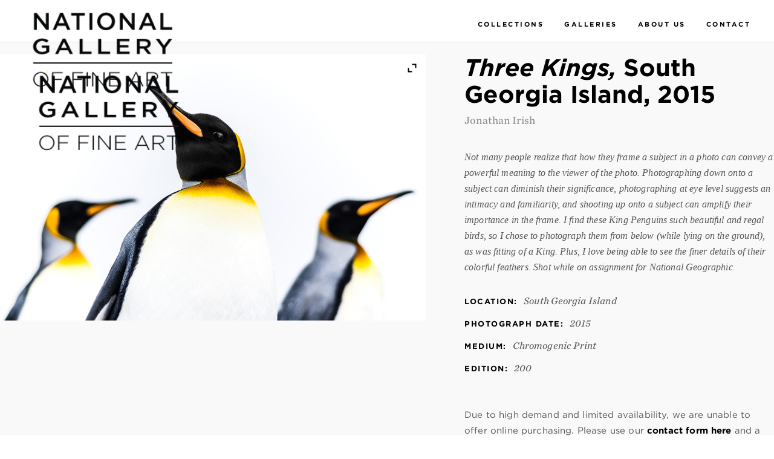

--- FILE ---
content_type: text/html; charset=UTF-8
request_url: https://ngfineart.com/collections/three-kings-south-georgia-island-2015/
body_size: 18013
content:
<!DOCTYPE html><html
class="no-js" lang="en-US"><head><meta
charset="utf-8"><meta
http-equiv="X-UA-Compatible" content="IE=edge"><meta
name="viewport" content="width=device-width, initial-scale=1.0">
 <script async src="https://www.googletagmanager.com/gtag/js?id=UA-66196208-2"></script> <script src="/wp-content/plugins/jquery/jquery-3.4.1.min.js"></script> <script>window.dataLayer = window.dataLayer || [];
  function gtag(){dataLayer.push(arguments);}
  gtag('js', new Date());
  gtag('config', 'UA-66196208-2');</script> <script src="/wp-content/plugins/slick/slick.min.js"></script> <meta
name='robots' content='index, follow, max-image-preview:large, max-snippet:-1, max-video-preview:-1' /><title>Three Kings, South Georgia Island, 2015 - National Gallery of Fine Art</title><meta
name="description" content="Not many people realize that how they frame a subject in a photo can convey a powerful meaning to the viewer of the photo." /><link
rel="canonical" href="https://ngfineart.com/collections/three-kings-south-georgia-island-2015/" /><meta
property="og:locale" content="en_US" /><meta
property="og:type" content="article" /><meta
property="og:title" content="Three Kings, South Georgia Island, 2015 - National Gallery of Fine Art" /><meta
property="og:description" content="Not many people realize that how they frame a subject in a photo can convey a powerful meaning to the viewer of the photo." /><meta
property="og:url" content="https://ngfineart.com/collections/three-kings-south-georgia-island-2015/" /><meta
property="og:site_name" content="National Gallery of Fine Art" /><meta
property="article:publisher" content="http://www.facebook.com/natgeofineart" /><meta
property="article:modified_time" content="2021-03-03T19:12:29+00:00" /><meta
property="og:image" content="https://ngfineart.com/wp-content/uploads/2016/04/Irish_IMG3962_5000px-scaled.jpg" /><meta
property="og:image:width" content="2560" /><meta
property="og:image:height" content="1600" /><meta
property="og:image:type" content="image/jpeg" /><meta
name="twitter:card" content="summary_large_image" /><meta
name="twitter:site" content="@natgeofineart" /><meta
name="twitter:label1" content="Est. reading time" /><meta
name="twitter:data1" content="1 minute" /> <script type="application/ld+json" class="yoast-schema-graph">{"@context":"https://schema.org","@graph":[{"@type":"WebPage","@id":"https://ngfineart.com/collections/three-kings-south-georgia-island-2015/","url":"https://ngfineart.com/collections/three-kings-south-georgia-island-2015/","name":"Three Kings, South Georgia Island, 2015 - National Gallery of Fine Art","isPartOf":{"@id":"https://ngfineart.com/#website"},"primaryImageOfPage":{"@id":"https://ngfineart.com/collections/three-kings-south-georgia-island-2015/#primaryimage"},"image":{"@id":"https://ngfineart.com/collections/three-kings-south-georgia-island-2015/#primaryimage"},"thumbnailUrl":"https://ngfineart.com/wp-content/uploads/2016/04/Irish_IMG3962_5000px-scaled.jpg","datePublished":"2016-04-22T23:25:30+00:00","dateModified":"2021-03-03T19:12:29+00:00","description":"Not many people realize that how they frame a subject in a photo can convey a powerful meaning to the viewer of the photo.","breadcrumb":{"@id":"https://ngfineart.com/collections/three-kings-south-georgia-island-2015/#breadcrumb"},"inLanguage":"en-US","potentialAction":[{"@type":"ReadAction","target":["https://ngfineart.com/collections/three-kings-south-georgia-island-2015/"]}]},{"@type":"ImageObject","inLanguage":"en-US","@id":"https://ngfineart.com/collections/three-kings-south-georgia-island-2015/#primaryimage","url":"https://ngfineart.com/wp-content/uploads/2016/04/Irish_IMG3962_5000px-scaled.jpg","contentUrl":"https://ngfineart.com/wp-content/uploads/2016/04/Irish_IMG3962_5000px-scaled.jpg","width":2560,"height":1600},{"@type":"BreadcrumbList","@id":"https://ngfineart.com/collections/three-kings-south-georgia-island-2015/#breadcrumb","itemListElement":[{"@type":"ListItem","position":1,"name":"Home","item":"https://ngfineart.com/"},{"@type":"ListItem","position":2,"name":"Collections","item":"https://ngfineart.com/collections/"},{"@type":"ListItem","position":3,"name":"Three Kings, South Georgia Island, 2015"}]},{"@type":"WebSite","@id":"https://ngfineart.com/#website","url":"https://ngfineart.com/","name":"National Gallery of Fine Art","description":"","potentialAction":[{"@type":"SearchAction","target":{"@type":"EntryPoint","urlTemplate":"https://ngfineart.com/?s={search_term_string}"},"query-input":{"@type":"PropertyValueSpecification","valueRequired":true,"valueName":"search_term_string"}}],"inLanguage":"en-US"}]}</script> <link
rel='dns-prefetch' href='//use.fontawesome.com' /><link
rel='dns-prefetch' href='//cdnjs.cloudflare.com' /><link
rel="alternate" title="oEmbed (JSON)" type="application/json+oembed" href="https://ngfineart.com/wp-json/oembed/1.0/embed?url=https%3A%2F%2Fngfineart.com%2Fcollections%2Fthree-kings-south-georgia-island-2015%2F" /><link
rel="alternate" title="oEmbed (XML)" type="text/xml+oembed" href="https://ngfineart.com/wp-json/oembed/1.0/embed?url=https%3A%2F%2Fngfineart.com%2Fcollections%2Fthree-kings-south-georgia-island-2015%2F&#038;format=xml" /><style id='wp-img-auto-sizes-contain-inline-css' type='text/css'>img:is([sizes=auto i],[sizes^="auto," i]){contain-intrinsic-size:3000px 1500px}
/*# sourceURL=wp-img-auto-sizes-contain-inline-css */</style><link
rel='stylesheet' id='jobman-display-css' href='https://ngfineart.com/wp-content/plugins/job-manager/css/display.css' type='text/css' media='all' /><link
rel='stylesheet' id='font-awesome-css' href='https://ngfineart.com/wp-content/plugins/load-more-products-for-woocommerce/berocket/assets/css/font-awesome.min.css' type='text/css' media='all' /><style id='font-awesome-inline-css' type='text/css'>[data-font="FontAwesome"]:before {font-family: 'FontAwesome' !important;content: attr(data-icon) !important;speak: none !important;font-weight: normal !important;font-variant: normal !important;text-transform: none !important;line-height: 1 !important;font-style: normal !important;-webkit-font-smoothing: antialiased !important;-moz-osx-font-smoothing: grayscale !important;}
/*# sourceURL=font-awesome-inline-css */</style><link
rel='stylesheet' id='stripe-main-styles-css' href='https://ngfineart.com/wp-content/mu-plugins/vendor/godaddy/mwc-core/assets/css/stripe-settings.css' type='text/css' media='all' /><style id='wp-emoji-styles-inline-css' type='text/css'>img.wp-smiley, img.emoji {
		display: inline !important;
		border: none !important;
		box-shadow: none !important;
		height: 1em !important;
		width: 1em !important;
		margin: 0 0.07em !important;
		vertical-align: -0.1em !important;
		background: none !important;
		padding: 0 !important;
	}
/*# sourceURL=wp-emoji-styles-inline-css */</style><link
rel='stylesheet' id='wp-block-library-css' href='https://ngfineart.com/wp-includes/css/dist/block-library/style.min.css' type='text/css' media='all' /><style id='wp-block-library-inline-css' type='text/css'>/*wp_block_styles_on_demand_placeholder:697863be6a2fa*/
/*# sourceURL=wp-block-library-inline-css */</style><style id='classic-theme-styles-inline-css' type='text/css'>/*! This file is auto-generated */
.wp-block-button__link{color:#fff;background-color:#32373c;border-radius:9999px;box-shadow:none;text-decoration:none;padding:calc(.667em + 2px) calc(1.333em + 2px);font-size:1.125em}.wp-block-file__button{background:#32373c;color:#fff;text-decoration:none}
/*# sourceURL=/wp-includes/css/classic-themes.min.css */</style><link
rel='stylesheet' id='ctct_form_styles-css' href='https://ngfineart.com/wp-content/plugins/constant-contact-forms/assets/css/style.css' type='text/css' media='all' /><link
rel='stylesheet' id='contact-form-7-css' href='https://ngfineart.com/wp-content/plugins/contact-form-7/includes/css/styles.css' type='text/css' media='all' /><link
rel='stylesheet' id='fpd-fonts-css' href='https://ngfineart.com/wp-content/uploads/fpd_fonts/jquery.fancyProductDesigner-fonts.css' type='text/css' media='all' /><link
rel='stylesheet' id='jquery-fpd-css' href='https://ngfineart.com/wp-content/plugins/fancy-product-designer/assets/css/FancyProductDesigner-all.min.css' type='text/css' media='all' /><link
rel='stylesheet' id='fpd-single-product-css' href='https://ngfineart.com/wp-content/plugins/fancy-product-designer/assets/css/fancy-product.css' type='text/css' media='all' /><link
rel='stylesheet' id='wonderplugin-slider-css-css' href='https://ngfineart.com/wp-content/plugins/wonderplugin-slider/engine/wonderpluginsliderengine.css' type='text/css' media='all' /><link
rel='stylesheet' id='woomasonry_css1-css' href='https://ngfineart.com/wp-content/plugins/woo-products-masonry-grid/css/layout.css' type='text/css' media='all' /><link
rel='stylesheet' id='woof-css' href='https://ngfineart.com/wp-content/plugins/woocommerce-products-filter/css/front.css' type='text/css' media='all' /><link
rel='stylesheet' id='chosen-drop-down-css' href='https://ngfineart.com/wp-content/plugins/woocommerce-products-filter/js/chosen/chosen.min.css' type='text/css' media='all' /><link
rel='stylesheet' id='woocommerce-layout-css' href='https://ngfineart.com/wp-content/plugins/woocommerce/assets/css/woocommerce-layout.css' type='text/css' media='all' /><link
rel='stylesheet' id='woocommerce-smallscreen-css' href='https://ngfineart.com/wp-content/plugins/woocommerce/assets/css/woocommerce-smallscreen.css' type='text/css' media='only screen and (max-width: 768px)' /><link
rel='stylesheet' id='woocommerce-general-css' href='https://ngfineart.com/wp-content/plugins/woocommerce/assets/css/woocommerce.css' type='text/css' media='all' /><style id='woocommerce-inline-inline-css' type='text/css'>.woocommerce form .form-row .required { visibility: visible; }
/*# sourceURL=woocommerce-inline-inline-css */</style><link
rel='stylesheet' id='wpsl-styles-css' href='https://ngfineart.com/wp-content/plugins/wp-store-locator/css/styles.min.css' type='text/css' media='all' /><link
rel='stylesheet' id='aws-style-css' href='https://ngfineart.com/wp-content/plugins/advanced-woo-search/assets/css/common.min.css' type='text/css' media='all' /><link
rel='stylesheet' id='yith-infs-style-css' href='https://ngfineart.com/wp-content/plugins/yith-infinite-scrolling/assets/css/frontend.css' type='text/css' media='all' /><link
rel='stylesheet' id='ywzm-prettyPhoto-css' href='//ngfineart.com/wp-content/plugins/woocommerce/assets/css/prettyPhoto.css' type='text/css' media='all' /><style id='ywzm-prettyPhoto-inline-css' type='text/css'>div.pp_woocommerce a.pp_contract, div.pp_woocommerce a.pp_expand{
                        content: unset !important;
                        background-color: white;
                        width: 25px;
                        height: 25px;
                        margin-top: 5px;
						margin-left: 5px;
                    }

                    div.pp_woocommerce a.pp_contract, div.pp_woocommerce a.pp_expand:hover{
                        background-color: white;
                    }
                     div.pp_woocommerce a.pp_contract, div.pp_woocommerce a.pp_contract:hover{
                        background-color: white;
                    }

                    a.pp_expand:before, a.pp_contract:before{
                    content: unset !important;
                    }

                     a.pp_expand .expand-button-hidden svg, a.pp_contract .expand-button-hidden svg{
                       width: 25px;
                       height: 25px;
                       padding: 5px;
					}

					.expand-button-hidden path{
                       fill: black;
					}

                    
/*# sourceURL=ywzm-prettyPhoto-inline-css */</style><link
rel='stylesheet' id='ywzm-magnifier-css' href='https://ngfineart.com/wp-content/plugins/yith-woocommerce-zoom-magnifier/assets/css/yith_magnifier.css' type='text/css' media='all' /><link
rel='stylesheet' id='ywzm_frontend-css' href='https://ngfineart.com/wp-content/plugins/yith-woocommerce-zoom-magnifier/assets/css/frontend.css' type='text/css' media='all' /><style id='ywzm_frontend-inline-css' type='text/css'>#slider-prev, #slider-next {
                        background-color: white;
                        border: 2px solid black;
                        width:25px !important;
                        height:25px !important;
                    }

                    .yith_slider_arrow span{
                        width:25px !important;
                        height:25px !important;
                    }
                    
                    #slider-prev:hover, #slider-next:hover {
                        background-color: white;
                        border: 2px solid black;
                    }
                    
                   .thumbnails.slider path:hover {
                        fill:black;
                    }
                    
                    .thumbnails.slider path {
                        fill:black;
                        width:25px !important;
                        height:25px !important;
                    }

                    .thumbnails.slider svg {
                       width: 22px;
                       height: 22px;
                    }

                    
                    a.yith_expand {
                     position: absolute;
                     z-index: 1000;
                     background-color: white;
                     width: 25px;
                     height: 25px;
                     top: 10px;
                     bottom: initial;
                     left: initial;
                     right: 10px;
                     border-radius: 0%;
                    }

                    .expand-button-hidden svg{
                       width: 25px;
                       height: 25px;
					}

					.expand-button-hidden path{
                       fill: black;
					}
                    
/*# sourceURL=ywzm_frontend-inline-css */</style><link
rel='stylesheet' id='b4st-css-css' href='https://ngfineart.com/wp-content/themes/b4st-master/theme/css/b4st.css' type='text/css' media='all' /><link
rel='stylesheet' id='ngfa-main-css-css' href='https://ngfineart.com/wp-content/themes/b4st-master/theme/css/ngfa-main.css' type='text/css' media='all' /><link
rel='stylesheet' id='bootstrap-css-css' href='https://cdnjs.cloudflare.com/ajax/libs/twitter-bootstrap/4.1.0/css/bootstrap.min.css' type='text/css' media='all' /> <script type="text/javascript" src="https://ngfineart.com/wp-includes/js/jquery/jquery.min.js" id="jquery-core-js"></script> <script type="text/javascript" src="https://ngfineart.com/wp-includes/js/jquery/jquery-migrate.min.js" id="jquery-migrate-js"></script> <script type="text/javascript" src="https://ngfineart.com/wp-content/plugins/job-manager/js/display.js" id="jobman-display-js"></script> <script type="text/javascript" src="https://ngfineart.com/wp-content/plugins/wonderplugin-slider/engine/wonderpluginsliderskins.js" id="wonderplugin-slider-skins-script-js"></script> <script type="text/javascript" src="https://ngfineart.com/wp-content/plugins/wonderplugin-slider/engine/wonderpluginslider.js" id="wonderplugin-slider-script-js"></script> <script type="text/javascript" id="wc-single-product-js-extra">/*  */
var wc_single_product_params = {"i18n_required_rating_text":"Please select a rating","i18n_rating_options":["1 of 5 stars","2 of 5 stars","3 of 5 stars","4 of 5 stars","5 of 5 stars"],"i18n_product_gallery_trigger_text":"View full-screen image gallery","review_rating_required":"yes","flexslider":{"rtl":false,"animation":"slide","smoothHeight":true,"directionNav":false,"controlNav":"thumbnails","slideshow":false,"animationSpeed":500,"animationLoop":false,"allowOneSlide":false},"zoom_enabled":"","zoom_options":[],"photoswipe_enabled":"","photoswipe_options":{"shareEl":false,"closeOnScroll":false,"history":false,"hideAnimationDuration":0,"showAnimationDuration":0},"flexslider_enabled":""};
//# sourceURL=wc-single-product-js-extra
/*  */</script> <script type="text/javascript" src="https://ngfineart.com/wp-content/plugins/woocommerce/assets/js/frontend/single-product.min.js" id="wc-single-product-js" defer="defer" data-wp-strategy="defer"></script> <script type="text/javascript" src="https://ngfineart.com/wp-content/plugins/woocommerce/assets/js/jquery-blockui/jquery.blockUI.min.js" id="wc-jquery-blockui-js" defer="defer" data-wp-strategy="defer"></script> <script type="text/javascript" src="https://ngfineart.com/wp-content/plugins/woocommerce/assets/js/js-cookie/js.cookie.min.js" id="wc-js-cookie-js" defer="defer" data-wp-strategy="defer"></script> <script type="text/javascript" id="woocommerce-js-extra">/*  */
var woocommerce_params = {"ajax_url":"/wp-admin/admin-ajax.php","wc_ajax_url":"/?wc-ajax=%%endpoint%%","i18n_password_show":"Show password","i18n_password_hide":"Hide password"};
//# sourceURL=woocommerce-js-extra
/*  */</script> <script type="text/javascript" src="https://ngfineart.com/wp-content/plugins/woocommerce/assets/js/frontend/woocommerce.min.js" id="woocommerce-js" defer="defer" data-wp-strategy="defer"></script> <script type="text/javascript" src="https://use.fontawesome.com/releases/v5.0.10/js/all.js" id="font-awesome-js"></script> <link
rel="https://api.w.org/" href="https://ngfineart.com/wp-json/" /><link
rel="alternate" title="JSON" type="application/json" href="https://ngfineart.com/wp-json/wp/v2/product/1512" /><link
rel="EditURI" type="application/rsd+xml" title="RSD" href="https://ngfineart.com/xmlrpc.php?rsd" /><style></style><style>.lmp_load_more_button.br_lmp_button_settings .lmp_button:hover {
                    background-color: #9999ff!important;
                    color: #111111!important;
                }
                .lmp_load_more_button.br_lmp_prev_settings .lmp_button:hover {
                    background-color: #9999ff!important;
                    color: #111111!important;
                }li.product.lazy, .berocket_lgv_additional_data.lazy{opacity:0;}</style><script type="text/javascript">window._se_plugin_version = '8.1.9';</script> <meta
name="tec-api-version" content="v1"><meta
name="tec-api-origin" content="https://ngfineart.com"><link
rel="alternate" href="https://ngfineart.com/wp-json/tribe/events/v1/" /><style>.myprefix-maybe-sticky {
		    position: fixed !important;
		    top: -100px;
		    width: 100%;
		    z-index: 999;
		    opacity: 0;
		    background: #fff;
		    transition: 0.3s all;
		    box-shadow: 0 2px 3px rgba(0,0,0,0.15);
		}

		.myprefix-show {
		    top: 60px;
		    opacity: 1;
		}</style><noscript><style>.woocommerce-product-gallery{ opacity: 1 !important; }</style></noscript> <script type="text/javascript">var woof_ajaxurl = "https://ngfineart.com/wp-admin/admin-ajax.php";

            var woof_lang = {
                'orderby': "orderby",
                'perpage': "per page",
                'pricerange': "price range",
                'menu_order': "menu order",
                'popularity': "popularity",
                'rating': "rating",
                'price': "price low to high",
                'price-desc': "price high to low"
            };

            if (typeof woof_lang_custom == 'undefined') {
                var woof_lang_custom = {};//!!important
            }

            //***

            var woof_is_mobile = 0;
        

            var woof_is_permalink =1;

            var woof_shop_page = "";
        

            var woof_really_curr_tax = {};

            var woof_show_price_search_button = 0;
        

            var swoof_search_slug = "search";

        

            var icheck_skin = {};
        
                icheck_skin = 'none';
        

            var is_woof_use_chosen =1;

            var woof_current_page_link = location.protocol + '//' + location.host + location.pathname;
            //***lets remove pagination from woof_current_page_link
            woof_current_page_link = woof_current_page_link.replace(/\page\/[0-9]+/, "");
        
                    woof_current_page_link = "https://ngfineart.com/collections/";
                
            var woof_link = 'https://ngfineart.com/wp-content/plugins/woocommerce-products-filter/';

            var woof_current_values = '[]';
            //+++
            var woof_lang_loading = "Loading ...";

        

            var woof_lang_show_products_filter = "show products filter";
            var woof_lang_hide_products_filter = "hide products filter";
            var woof_lang_pricerange = "price range";

            //+++

            var woof_use_beauty_scroll =0;
            //+++
            var woof_autosubmit =1;
            var woof_ajaxurl = "https://ngfineart.com/wp-admin/admin-ajax.php";
            var woof_submit_link = "";
            var woof_is_ajax = 0;
            var woof_ajax_redraw = 0;
            var woof_ajax_page_num =1;
            var woof_ajax_first_done = false;
            var woof_checkboxes_slide_flag = true;


            //toggles
            var woof_toggle_type = "text";

            var woof_toggle_closed_text = "-";
            var woof_toggle_opened_text = "+";

            var woof_toggle_closed_image = "https://ngfineart.com/wp-content/plugins/woocommerce-products-filter/img/plus3.png";
            var woof_toggle_opened_image = "https://ngfineart.com/wp-content/plugins/woocommerce-products-filter/img/minus3.png";


            //indexes which can be displayed in red buttons panel
        
            var woof_accept_array = ["min_price", "orderby", "perpage", ,"product_brand","product_visibility","product_cat","product_tag"];

        


            var woof_overlay_skin = "default";
            jQuery(function () {
                woof_current_values = jQuery.parseJSON(woof_current_values);
                if (woof_current_values.length == 0) {
                    woof_current_values = {};
                }

            });
            //***
            //for extensions

            var woof_ext_init_functions = null;
        


            //***
            function woof_js_after_ajax_done() {
                jQuery(document).trigger('woof_ajax_done');
        
            }</script> <script>$(document).ready(function(){
  $('.single-item').slick({
    dots: false,
  infinite: true,
  speed: 500,
  fade: true,
  cssEase: 'linear'
  });
});</script>  <script>!function(f,b,e,v,n,t,s)
  {if(f.fbq)return;n=f.fbq=function(){n.callMethod?
  n.callMethod.apply(n,arguments):n.queue.push(arguments)};
  if(!f._fbq)f._fbq=n;n.push=n;n.loaded=!0;n.version='2.0';
  n.queue=[];t=b.createElement(e);t.async=!0;
  t.src=v;s=b.getElementsByTagName(e)[0];
  s.parentNode.insertBefore(t,s)}(window, document,'script',
  'https://connect.facebook.net/en_US/fbevents.js');
  fbq('init', '2433081373388723');
  fbq('track', 'PageView');</script> <noscript><img
height="1" width="1" style="display:none"
src="https://www.facebook.com/tr?id=2433081373388723&ev=PageView&noscript=1"
/></noscript></head><body
class="wp-singular product-template-default single single-product postid-1512 wp-theme-b4st-master theme-b4st-master woocommerce woocommerce-page woocommerce-no-js tribe-no-js ctct-b4st-master"><nav
class="navbar navbar-expand-md navbar-light"><div
class="container-fluid"><div
class="logo-wrap">
<a
href="/" class="logo" style="width:345px;height:60px;">
<img
src="http://ngfineart.com/wp-content/uploads/2020/11/ngofa-new-logo.png" alt="" width="345" height="60" class="non_retina_image">
<img
src="http://ngfineart.com/wp-content/uploads/2020/11/ngofa-new-logo.png" alt="" width="345" height="60" class="retina_image">
</a></div><div
class="menu"><div
class="mobile-menu"></div></div><nav
class="fullscreen-nav"><div
class="lead flex-center"><ul
id="menu-main-navigation" class="main-menu"><li
id="menu-item-157168" class="menu-item menu-item-type-post_type menu-item-object-page current_page_parent menu-item-157168"><a
href="https://ngfineart.com/collections/">Collections</a></li><li
id="menu-item-207" class="menu-item menu-item-type-post_type menu-item-object-page menu-item-207"><a
href="https://ngfineart.com/gallery-locations/">Galleries</a></li><li
id="menu-item-227" class="menu-item menu-item-type-post_type menu-item-object-page menu-item-227"><a
href="https://ngfineart.com/about/">About Us</a></li><li
id="menu-item-4653" class="menu-item menu-item-type-post_type menu-item-object-page menu-item-4653"><a
href="https://ngfineart.com/contact-us/">Contact</a></li></ul></div></nav></div></div></nav><div
class="wrapper" id="page-wrapper"><div
class="" id="content" tabindex="-1"><div
class="row"><div
class="woocommerce-notices-wrapper"></div><div
itemscope itemtype="http://schema.org/Product" id="product-1512" class="post-1512 product type-product status-publish has-post-thumbnail product_cat-wildlife product_tag-jonathan-irish first instock shipping-taxable purchasable product-type-variable has-default-attributes"><input
type="hidden" id="yith_wczm_traffic_light" value="free"><div
class="images
"><div
class="woocommerce-product-gallery__image "><a
href="https://ngfineart.com/wp-content/uploads/2016/04/Irish_IMG3962_5000px-scaled.jpg" itemprop="image" class="yith_magnifier_zoom woocommerce-main-image" title="Irish_IMG3962_5000px"><img
width="1400" height="875" src="https://ngfineart.com/wp-content/uploads/2016/04/Irish_IMG3962_5000px-1400x875.jpg" class="attachment-shop_single size-shop_single wp-post-image" alt="" decoding="async" fetchpriority="high" srcset="https://ngfineart.com/wp-content/uploads/2016/04/Irish_IMG3962_5000px-1400x875.jpg 1400w, https://ngfineart.com/wp-content/uploads/2016/04/Irish_IMG3962_5000px-730x456.jpg 730w, https://ngfineart.com/wp-content/uploads/2016/04/Irish_IMG3962_5000px-1110x694.jpg 1110w, https://ngfineart.com/wp-content/uploads/2016/04/Irish_IMG3962_5000px-350x219.jpg 350w, https://ngfineart.com/wp-content/uploads/2016/04/Irish_IMG3962_5000px-1536x960.jpg 1536w, https://ngfineart.com/wp-content/uploads/2016/04/Irish_IMG3962_5000px-2048x1280.jpg 2048w, https://ngfineart.com/wp-content/uploads/2016/04/Irish_IMG3962_5000px-1000x625.jpg 1000w, https://ngfineart.com/wp-content/uploads/2016/04/Irish_IMG3962_5000px-900x563.jpg 900w, https://ngfineart.com/wp-content/uploads/2016/04/Irish_IMG3962_5000px-400x250.jpg 400w, https://ngfineart.com/wp-content/uploads/2016/04/Irish_IMG3962_5000px-500x313.jpg 500w, https://ngfineart.com/wp-content/uploads/2016/04/Irish_IMG3962_5000px-1300x813.jpg 1300w" sizes="(max-width: 1400px) 100vw, 1400px" /></a></div><div
class="expand-button-hidden" style="display: none;">
<svg
width="19px" height="19px" viewBox="0 0 19 19" version="1.1" xmlns="http://www.w3.org/2000/svg" xmlns:xlink="http://www.w3.org/1999/xlink">
<defs>
<rect
id="path-1" x="0" y="0" width="30" height="30"></rect>
</defs>
<g
id="Page-1" stroke="none" stroke-width="1" fill="none" fill-rule="evenodd">
<g
id="Product-page---example-1" transform="translate(-940.000000, -1014.000000)">
<g
id="arrow-/-expand" transform="translate(934.500000, 1008.500000)">
<mask
id="mask-2" fill="white">
<use
xlink:href="#path-1"></use>
</mask>
<g
id="arrow-/-expand-(Background/Mask)"></g>
<path
d="M21.25,8.75 L15,8.75 L15,6.25 L23.75,6.25 L23.740468,15.0000006 L21.25,15.0000006 L21.25,8.75 Z M8.75,21.25 L15,21.25 L15,23.75 L6.25,23.75 L6.25953334,14.9999988 L8.75,14.9999988 L8.75,21.25 Z" fill="#000000" mask="url(#mask-2)"></path>
</g>
</g>
</g>
</svg></div><div
class="zoom-button-hidden" style="display: none;">
<svg
width="22px" height="22px" viewBox="0 0 22 22" version="1.1" xmlns="http://www.w3.org/2000/svg" xmlns:xlink="http://www.w3.org/1999/xlink">
<defs>
<rect
id="path-1" x="0" y="0" width="30" height="30"></rect>
</defs>
<g
id="Page-1" stroke="none" stroke-width="1" fill="none" fill-rule="evenodd">
<g
id="Product-page---example-1" transform="translate(-990.000000, -1013.000000)">
<g
id="edit-/-search" transform="translate(986.000000, 1010.000000)">
<mask
id="mask-2" fill="white">
<use
xlink:href="#path-1"></use>
</mask>
<g
id="edit-/-search-(Background/Mask)"></g>
<path
d="M17.9704714,15.5960917 C20.0578816,12.6670864 19.7876957,8.57448101 17.1599138,5.94669908 C14.2309815,3.01776677 9.4822444,3.01776707 6.55331239,5.94669908 C3.62438008,8.87563139 3.62438008,13.6243683 6.55331239,16.5533006 C9.18109432,19.1810825 13.2736993,19.4512688 16.2027049,17.3638582 L23.3470976,24.5082521 L25.1148653,22.7404845 L17.9704714,15.5960917 C19.3620782,13.6434215 19.3620782,13.6434215 17.9704714,15.5960917 Z M15.3921473,7.71446586 C17.3447686,9.6670872 17.3447686,12.8329128 15.3921473,14.7855341 C13.4395258,16.7381556 10.273701,16.7381555 8.32107961,14.7855341 C6.36845812,12.8329127 6.36845812,9.66708735 8.32107961,7.71446586 C10.273701,5.76184452 13.4395258,5.76184437 15.3921473,7.71446586 C16.6938949,9.01621342 16.6938949,9.01621342 15.3921473,7.71446586 Z" fill="#000000" mask="url(#mask-2)"></path>
</g>
</g>
</g>
</svg></div></div> <script type="text/javascript" charset="utf-8">var yith_magnifier_options = {
		enableSlider: true,

				sliderOptions: {
			responsive: 'true',
			circular: true,
			infinite: true,
			direction: 'left',
			debug: false,
			auto: false,
			align: 'left',
			prev: {
				button: "#slider-prev",
				key: "left"
			},
			next: {
				button: "#slider-next",
				key: "right"
			},
			scroll: {
				items: 1,
				pauseOnHover: true
			},
			items: {
				visible: 3			}
		},

		

		
		showTitle: false,
		zoomWidth: 'auto',
		zoomHeight: 'auto',
		position: 'inside',
		softFocus: false,
		adjustY: 0,
		disableRightClick: false,
		phoneBehavior: 'inside',
		zoom_wrap_additional_css: '',
		lensOpacity: '0.5',
		loadingLabel: 'Loading...',
	};</script> <div
class="summary entry-summary"><h1 itemprop="name" class="product_title entry-title"><em>Three Kings,</em> South Georgia Island, 2015</h1><div
class="tagged_as"> <a
href="https://ngfineart.com/photographers/jonathan-irish/" rel="tag">Jonathan Irish</a></div><div
class="woocommerce-tabs"><ul
class="tabs"><li
class="description_tab">
<a
href="#tab-description">Description</a></li><li
class="additional_information_tab">
<a
href="#tab-additional_information">Additional information</a></li></ul><div
class="panel entry-content" id="tab-description"><p><em>Not many people realize that how they frame a subject in a photo can convey a powerful meaning to the viewer of the photo. Photographing down onto a subject can diminish their significance, photographing at eye level suggests an intimacy and familiarity, and shooting up onto a subject can amplify their importance in the frame. I find these King Penguins such beautiful and regal birds, so I chose to photograph them from below (while lying on the ground), as was fitting of a King. Plus, I love being able to see the finer details of their colorful feathers. Shot while on assignment for National Geographic.</em></p><p><span
class="desc-label">Location: </span><span
class="italic">South Georgia Island</span><br
/>
<span
class="desc-label">Photograph Date: </span><span
class="italic">2015</span><br
/>
<span
class="desc-label">Medium: </span><span
class="italic">Chromogenic Print</span><br
/>
<span
class="desc-label">Edition: </span><span
class="italic">200</span></p></div><div
class="panel entry-content" id="tab-additional_information"><h2>Additional Information</h2><table
class="shop_attributes"><tr
class=""><th>Dimensions</th><td
class="product_dimensions">N/A</td></tr></table></div></div><form
class="variations_form cart" method="post" enctype='multipart/form-data' data-product_id="1512" data-product_variations="[{&quot;attributes&quot;:{&quot;attribute_pa_size&quot;:&quot;1-0m&quot;},&quot;availability_html&quot;:&quot;&quot;,&quot;backorders_allowed&quot;:false,&quot;dimensions&quot;:{&quot;length&quot;:&quot;&quot;,&quot;width&quot;:&quot;39&quot;,&quot;height&quot;:&quot;25.75&quot;},&quot;dimensions_html&quot;:&quot;39 &times; 25.75 m&quot;,&quot;display_price&quot;:0,&quot;display_regular_price&quot;:0,&quot;image&quot;:{&quot;title&quot;:&quot;Irish_IMG3962_5000px&quot;,&quot;caption&quot;:&quot;&quot;,&quot;url&quot;:&quot;https:\/\/ngfineart.com\/wp-content\/uploads\/2016\/04\/Irish_IMG3962_5000px-scaled.jpg&quot;,&quot;alt&quot;:&quot;Irish_IMG3962_5000px&quot;,&quot;src&quot;:&quot;https:\/\/ngfineart.com\/wp-content\/uploads\/2016\/04\/Irish_IMG3962_5000px-1400x875.jpg&quot;,&quot;srcset&quot;:&quot;https:\/\/ngfineart.com\/wp-content\/uploads\/2016\/04\/Irish_IMG3962_5000px-1400x875.jpg 1400w, https:\/\/ngfineart.com\/wp-content\/uploads\/2016\/04\/Irish_IMG3962_5000px-730x456.jpg 730w, https:\/\/ngfineart.com\/wp-content\/uploads\/2016\/04\/Irish_IMG3962_5000px-1110x694.jpg 1110w, https:\/\/ngfineart.com\/wp-content\/uploads\/2016\/04\/Irish_IMG3962_5000px-350x219.jpg 350w, https:\/\/ngfineart.com\/wp-content\/uploads\/2016\/04\/Irish_IMG3962_5000px-1536x960.jpg 1536w, https:\/\/ngfineart.com\/wp-content\/uploads\/2016\/04\/Irish_IMG3962_5000px-2048x1280.jpg 2048w, https:\/\/ngfineart.com\/wp-content\/uploads\/2016\/04\/Irish_IMG3962_5000px-1000x625.jpg 1000w, https:\/\/ngfineart.com\/wp-content\/uploads\/2016\/04\/Irish_IMG3962_5000px-900x563.jpg 900w, https:\/\/ngfineart.com\/wp-content\/uploads\/2016\/04\/Irish_IMG3962_5000px-400x250.jpg 400w, https:\/\/ngfineart.com\/wp-content\/uploads\/2016\/04\/Irish_IMG3962_5000px-500x313.jpg 500w, https:\/\/ngfineart.com\/wp-content\/uploads\/2016\/04\/Irish_IMG3962_5000px-1300x813.jpg 1300w&quot;,&quot;sizes&quot;:&quot;(max-width: 1400px) 100vw, 1400px&quot;,&quot;full_src&quot;:&quot;https:\/\/ngfineart.com\/wp-content\/uploads\/2016\/04\/Irish_IMG3962_5000px-scaled.jpg&quot;,&quot;full_src_w&quot;:2560,&quot;full_src_h&quot;:1600,&quot;gallery_thumbnail_src&quot;:&quot;https:\/\/ngfineart.com\/wp-content\/uploads\/2016\/04\/Irish_IMG3962_5000px-100x100.jpg&quot;,&quot;gallery_thumbnail_src_w&quot;:100,&quot;gallery_thumbnail_src_h&quot;:100,&quot;thumb_src&quot;:&quot;https:\/\/ngfineart.com\/wp-content\/uploads\/2016\/04\/Irish_IMG3962_5000px-1000x625.jpg&quot;,&quot;thumb_src_w&quot;:1000,&quot;thumb_src_h&quot;:625,&quot;src_w&quot;:1400,&quot;src_h&quot;:875},&quot;image_id&quot;:1497,&quot;is_downloadable&quot;:false,&quot;is_in_stock&quot;:true,&quot;is_purchasable&quot;:true,&quot;is_sold_individually&quot;:&quot;no&quot;,&quot;is_virtual&quot;:false,&quot;max_qty&quot;:&quot;&quot;,&quot;min_qty&quot;:1,&quot;price_html&quot;:&quot;&quot;,&quot;sku&quot;:&quot;&quot;,&quot;variation_description&quot;:&quot;&quot;,&quot;variation_id&quot;:1516,&quot;variation_is_active&quot;:true,&quot;variation_is_visible&quot;:true,&quot;weight&quot;:&quot;&quot;,&quot;weight_html&quot;:&quot;N\/A&quot;,&quot;image_magnifier&quot;:&quot;&quot;},{&quot;attributes&quot;:{&quot;attribute_pa_size&quot;:&quot;0-7m&quot;},&quot;availability_html&quot;:&quot;&quot;,&quot;backorders_allowed&quot;:false,&quot;dimensions&quot;:{&quot;length&quot;:&quot;&quot;,&quot;width&quot;:&quot;&quot;,&quot;height&quot;:&quot;&quot;},&quot;dimensions_html&quot;:&quot;N\/A&quot;,&quot;display_price&quot;:0,&quot;display_regular_price&quot;:0,&quot;image&quot;:{&quot;title&quot;:&quot;Irish_IMG3962_5000px&quot;,&quot;caption&quot;:&quot;&quot;,&quot;url&quot;:&quot;https:\/\/ngfineart.com\/wp-content\/uploads\/2016\/04\/Irish_IMG3962_5000px-scaled.jpg&quot;,&quot;alt&quot;:&quot;Irish_IMG3962_5000px&quot;,&quot;src&quot;:&quot;https:\/\/ngfineart.com\/wp-content\/uploads\/2016\/04\/Irish_IMG3962_5000px-1400x875.jpg&quot;,&quot;srcset&quot;:&quot;https:\/\/ngfineart.com\/wp-content\/uploads\/2016\/04\/Irish_IMG3962_5000px-1400x875.jpg 1400w, https:\/\/ngfineart.com\/wp-content\/uploads\/2016\/04\/Irish_IMG3962_5000px-730x456.jpg 730w, https:\/\/ngfineart.com\/wp-content\/uploads\/2016\/04\/Irish_IMG3962_5000px-1110x694.jpg 1110w, https:\/\/ngfineart.com\/wp-content\/uploads\/2016\/04\/Irish_IMG3962_5000px-350x219.jpg 350w, https:\/\/ngfineart.com\/wp-content\/uploads\/2016\/04\/Irish_IMG3962_5000px-1536x960.jpg 1536w, https:\/\/ngfineart.com\/wp-content\/uploads\/2016\/04\/Irish_IMG3962_5000px-2048x1280.jpg 2048w, https:\/\/ngfineart.com\/wp-content\/uploads\/2016\/04\/Irish_IMG3962_5000px-1000x625.jpg 1000w, https:\/\/ngfineart.com\/wp-content\/uploads\/2016\/04\/Irish_IMG3962_5000px-900x563.jpg 900w, https:\/\/ngfineart.com\/wp-content\/uploads\/2016\/04\/Irish_IMG3962_5000px-400x250.jpg 400w, https:\/\/ngfineart.com\/wp-content\/uploads\/2016\/04\/Irish_IMG3962_5000px-500x313.jpg 500w, https:\/\/ngfineart.com\/wp-content\/uploads\/2016\/04\/Irish_IMG3962_5000px-1300x813.jpg 1300w&quot;,&quot;sizes&quot;:&quot;(max-width: 1400px) 100vw, 1400px&quot;,&quot;full_src&quot;:&quot;https:\/\/ngfineart.com\/wp-content\/uploads\/2016\/04\/Irish_IMG3962_5000px-scaled.jpg&quot;,&quot;full_src_w&quot;:2560,&quot;full_src_h&quot;:1600,&quot;gallery_thumbnail_src&quot;:&quot;https:\/\/ngfineart.com\/wp-content\/uploads\/2016\/04\/Irish_IMG3962_5000px-100x100.jpg&quot;,&quot;gallery_thumbnail_src_w&quot;:100,&quot;gallery_thumbnail_src_h&quot;:100,&quot;thumb_src&quot;:&quot;https:\/\/ngfineart.com\/wp-content\/uploads\/2016\/04\/Irish_IMG3962_5000px-1000x625.jpg&quot;,&quot;thumb_src_w&quot;:1000,&quot;thumb_src_h&quot;:625,&quot;src_w&quot;:1400,&quot;src_h&quot;:875},&quot;image_id&quot;:1497,&quot;is_downloadable&quot;:false,&quot;is_in_stock&quot;:true,&quot;is_purchasable&quot;:true,&quot;is_sold_individually&quot;:&quot;no&quot;,&quot;is_virtual&quot;:false,&quot;max_qty&quot;:&quot;&quot;,&quot;min_qty&quot;:1,&quot;price_html&quot;:&quot;&quot;,&quot;sku&quot;:&quot;&quot;,&quot;variation_description&quot;:&quot;&quot;,&quot;variation_id&quot;:1513,&quot;variation_is_active&quot;:true,&quot;variation_is_visible&quot;:true,&quot;weight&quot;:&quot;&quot;,&quot;weight_html&quot;:&quot;N\/A&quot;,&quot;image_magnifier&quot;:&quot;&quot;},{&quot;attributes&quot;:{&quot;attribute_pa_size&quot;:&quot;1-5m&quot;},&quot;availability_html&quot;:&quot;&quot;,&quot;backorders_allowed&quot;:false,&quot;dimensions&quot;:{&quot;length&quot;:&quot;&quot;,&quot;width&quot;:&quot;&quot;,&quot;height&quot;:&quot;&quot;},&quot;dimensions_html&quot;:&quot;N\/A&quot;,&quot;display_price&quot;:0,&quot;display_regular_price&quot;:0,&quot;image&quot;:{&quot;title&quot;:&quot;Irish_IMG3962_5000px&quot;,&quot;caption&quot;:&quot;&quot;,&quot;url&quot;:&quot;https:\/\/ngfineart.com\/wp-content\/uploads\/2016\/04\/Irish_IMG3962_5000px-scaled.jpg&quot;,&quot;alt&quot;:&quot;Irish_IMG3962_5000px&quot;,&quot;src&quot;:&quot;https:\/\/ngfineart.com\/wp-content\/uploads\/2016\/04\/Irish_IMG3962_5000px-1400x875.jpg&quot;,&quot;srcset&quot;:&quot;https:\/\/ngfineart.com\/wp-content\/uploads\/2016\/04\/Irish_IMG3962_5000px-1400x875.jpg 1400w, https:\/\/ngfineart.com\/wp-content\/uploads\/2016\/04\/Irish_IMG3962_5000px-730x456.jpg 730w, https:\/\/ngfineart.com\/wp-content\/uploads\/2016\/04\/Irish_IMG3962_5000px-1110x694.jpg 1110w, https:\/\/ngfineart.com\/wp-content\/uploads\/2016\/04\/Irish_IMG3962_5000px-350x219.jpg 350w, https:\/\/ngfineart.com\/wp-content\/uploads\/2016\/04\/Irish_IMG3962_5000px-1536x960.jpg 1536w, https:\/\/ngfineart.com\/wp-content\/uploads\/2016\/04\/Irish_IMG3962_5000px-2048x1280.jpg 2048w, https:\/\/ngfineart.com\/wp-content\/uploads\/2016\/04\/Irish_IMG3962_5000px-1000x625.jpg 1000w, https:\/\/ngfineart.com\/wp-content\/uploads\/2016\/04\/Irish_IMG3962_5000px-900x563.jpg 900w, https:\/\/ngfineart.com\/wp-content\/uploads\/2016\/04\/Irish_IMG3962_5000px-400x250.jpg 400w, https:\/\/ngfineart.com\/wp-content\/uploads\/2016\/04\/Irish_IMG3962_5000px-500x313.jpg 500w, https:\/\/ngfineart.com\/wp-content\/uploads\/2016\/04\/Irish_IMG3962_5000px-1300x813.jpg 1300w&quot;,&quot;sizes&quot;:&quot;(max-width: 1400px) 100vw, 1400px&quot;,&quot;full_src&quot;:&quot;https:\/\/ngfineart.com\/wp-content\/uploads\/2016\/04\/Irish_IMG3962_5000px-scaled.jpg&quot;,&quot;full_src_w&quot;:2560,&quot;full_src_h&quot;:1600,&quot;gallery_thumbnail_src&quot;:&quot;https:\/\/ngfineart.com\/wp-content\/uploads\/2016\/04\/Irish_IMG3962_5000px-100x100.jpg&quot;,&quot;gallery_thumbnail_src_w&quot;:100,&quot;gallery_thumbnail_src_h&quot;:100,&quot;thumb_src&quot;:&quot;https:\/\/ngfineart.com\/wp-content\/uploads\/2016\/04\/Irish_IMG3962_5000px-1000x625.jpg&quot;,&quot;thumb_src_w&quot;:1000,&quot;thumb_src_h&quot;:625,&quot;src_w&quot;:1400,&quot;src_h&quot;:875},&quot;image_id&quot;:1497,&quot;is_downloadable&quot;:false,&quot;is_in_stock&quot;:true,&quot;is_purchasable&quot;:true,&quot;is_sold_individually&quot;:&quot;no&quot;,&quot;is_virtual&quot;:false,&quot;max_qty&quot;:&quot;&quot;,&quot;min_qty&quot;:1,&quot;price_html&quot;:&quot;&quot;,&quot;sku&quot;:&quot;&quot;,&quot;variation_description&quot;:&quot;&quot;,&quot;variation_id&quot;:1515,&quot;variation_is_active&quot;:true,&quot;variation_is_visible&quot;:true,&quot;weight&quot;:&quot;&quot;,&quot;weight_html&quot;:&quot;N\/A&quot;,&quot;image_magnifier&quot;:&quot;&quot;},{&quot;attributes&quot;:{&quot;attribute_pa_size&quot;:&quot;2-0m&quot;},&quot;availability_html&quot;:&quot;&quot;,&quot;backorders_allowed&quot;:false,&quot;dimensions&quot;:{&quot;length&quot;:&quot;&quot;,&quot;width&quot;:&quot;&quot;,&quot;height&quot;:&quot;&quot;},&quot;dimensions_html&quot;:&quot;N\/A&quot;,&quot;display_price&quot;:0,&quot;display_regular_price&quot;:0,&quot;image&quot;:{&quot;title&quot;:&quot;Irish_IMG3962_5000px&quot;,&quot;caption&quot;:&quot;&quot;,&quot;url&quot;:&quot;https:\/\/ngfineart.com\/wp-content\/uploads\/2016\/04\/Irish_IMG3962_5000px-scaled.jpg&quot;,&quot;alt&quot;:&quot;Irish_IMG3962_5000px&quot;,&quot;src&quot;:&quot;https:\/\/ngfineart.com\/wp-content\/uploads\/2016\/04\/Irish_IMG3962_5000px-1400x875.jpg&quot;,&quot;srcset&quot;:&quot;https:\/\/ngfineart.com\/wp-content\/uploads\/2016\/04\/Irish_IMG3962_5000px-1400x875.jpg 1400w, https:\/\/ngfineart.com\/wp-content\/uploads\/2016\/04\/Irish_IMG3962_5000px-730x456.jpg 730w, https:\/\/ngfineart.com\/wp-content\/uploads\/2016\/04\/Irish_IMG3962_5000px-1110x694.jpg 1110w, https:\/\/ngfineart.com\/wp-content\/uploads\/2016\/04\/Irish_IMG3962_5000px-350x219.jpg 350w, https:\/\/ngfineart.com\/wp-content\/uploads\/2016\/04\/Irish_IMG3962_5000px-1536x960.jpg 1536w, https:\/\/ngfineart.com\/wp-content\/uploads\/2016\/04\/Irish_IMG3962_5000px-2048x1280.jpg 2048w, https:\/\/ngfineart.com\/wp-content\/uploads\/2016\/04\/Irish_IMG3962_5000px-1000x625.jpg 1000w, https:\/\/ngfineart.com\/wp-content\/uploads\/2016\/04\/Irish_IMG3962_5000px-900x563.jpg 900w, https:\/\/ngfineart.com\/wp-content\/uploads\/2016\/04\/Irish_IMG3962_5000px-400x250.jpg 400w, https:\/\/ngfineart.com\/wp-content\/uploads\/2016\/04\/Irish_IMG3962_5000px-500x313.jpg 500w, https:\/\/ngfineart.com\/wp-content\/uploads\/2016\/04\/Irish_IMG3962_5000px-1300x813.jpg 1300w&quot;,&quot;sizes&quot;:&quot;(max-width: 1400px) 100vw, 1400px&quot;,&quot;full_src&quot;:&quot;https:\/\/ngfineart.com\/wp-content\/uploads\/2016\/04\/Irish_IMG3962_5000px-scaled.jpg&quot;,&quot;full_src_w&quot;:2560,&quot;full_src_h&quot;:1600,&quot;gallery_thumbnail_src&quot;:&quot;https:\/\/ngfineart.com\/wp-content\/uploads\/2016\/04\/Irish_IMG3962_5000px-100x100.jpg&quot;,&quot;gallery_thumbnail_src_w&quot;:100,&quot;gallery_thumbnail_src_h&quot;:100,&quot;thumb_src&quot;:&quot;https:\/\/ngfineart.com\/wp-content\/uploads\/2016\/04\/Irish_IMG3962_5000px-1000x625.jpg&quot;,&quot;thumb_src_w&quot;:1000,&quot;thumb_src_h&quot;:625,&quot;src_w&quot;:1400,&quot;src_h&quot;:875},&quot;image_id&quot;:1497,&quot;is_downloadable&quot;:false,&quot;is_in_stock&quot;:true,&quot;is_purchasable&quot;:true,&quot;is_sold_individually&quot;:&quot;no&quot;,&quot;is_virtual&quot;:false,&quot;max_qty&quot;:&quot;&quot;,&quot;min_qty&quot;:1,&quot;price_html&quot;:&quot;&quot;,&quot;sku&quot;:&quot;&quot;,&quot;variation_description&quot;:&quot;&quot;,&quot;variation_id&quot;:1514,&quot;variation_is_active&quot;:true,&quot;variation_is_visible&quot;:true,&quot;weight&quot;:&quot;&quot;,&quot;weight_html&quot;:&quot;N\/A&quot;,&quot;image_magnifier&quot;:&quot;&quot;}]"><table
class="variations" cellspacing="0"><tbody></tbody></table><div
class="single_variation_wrap" style="display:none;"><div
class="single_variation"></div><div
class="variations_button"><div
class="quantity">
<label
class="screen-reader-text" for="quantity_697863be83738">Quantity</label>
<input
type="number" id="quantity_697863be83738" class="input-text qty text" step="1" min="1" max="" name="quantity" value="1" title="Qty" size="4" pattern="[0-9]*" inputmode="numeric" /></div>
<button
type="submit" class="single_add_to_cart_button button alt">Add to cart</button></div><input
type="hidden" name="add-to-cart" value="1512" />
<input
type="hidden" name="product_id" value="1512" />
<input
type="hidden" name="variation_id" class="variation_id" value="" /></div></form><div
class="product_meta">
<span
class="sku_wrapper">SKU: <span
class="sku">N/A</span></span></div><div
class="contact-wrap">Due to high demand and limited availability, we are unable to offer online purchasing. Please use our <a
href="#inquire">contact form here</a> and a Consultant will be in touch. You may also email us by <a
href="mailto:info@natgeofineart.com">clicking here</a>.</div></div><div
class="cat"><h2><span>About the Photographer</span></h2><h3>Jonathan Irish</h3><div
class="term-description"><p>During his eight years on the National Geographic staff, photographer Jonathan Irish launched and directed the National Geographic Adventures program. He specializes in documenting adventure lifestyles, landscapes, and cultures abroad. Jonathan has photographed on all seven continents, and has shot a variety of assignments in Antarctica, Patagonia, and beyond. His photography has appeared in <em>National Geographic</em> and <em>The New York Times</em>, on BBC, CNN, and elsewhere. For the 2016 centennial of the U.S. National Park Service, Jonathan is on a year-long road trip with an Airstream visiting and photographing all 59 of America’s national parks.</p></div></div><div
class="cat">
<a
name="inquire"></a><h3>Inquire About Price</h3><div
class="wpcf7 no-js" id="wpcf7-f2067-p1512-o1" lang="en-US" dir="ltr" data-wpcf7-id="2067"><div
class="screen-reader-response"><p
role="status" aria-live="polite" aria-atomic="true"></p><ul></ul></div><form
action="/collections/three-kings-south-georgia-island-2015/#wpcf7-f2067-p1512-o1" method="post" class="wpcf7-form init" aria-label="Contact form" novalidate="novalidate" data-status="init"><fieldset
class="hidden-fields-container"><input
type="hidden" name="_wpcf7" value="2067" /><input
type="hidden" name="_wpcf7_version" value="6.1.4" /><input
type="hidden" name="_wpcf7_locale" value="en_US" /><input
type="hidden" name="_wpcf7_unit_tag" value="wpcf7-f2067-p1512-o1" /><input
type="hidden" name="_wpcf7_container_post" value="1512" /><input
type="hidden" name="_wpcf7_posted_data_hash" value="" /></fieldset><p><label> Your Name (required)<br
/>
<span
class="wpcf7-form-control-wrap" data-name="your-name"><input
size="40" maxlength="400" class="wpcf7-form-control wpcf7-text wpcf7-validates-as-required" aria-required="true" aria-invalid="false" value="" type="text" name="your-name" /></span> </label></p><p><label> Your Email (required)<br
/>
<span
class="wpcf7-form-control-wrap" data-name="your-email"><input
size="40" maxlength="400" class="wpcf7-form-control wpcf7-email wpcf7-validates-as-required wpcf7-text wpcf7-validates-as-email" aria-required="true" aria-invalid="false" value="" type="email" name="your-email" /></span> </label></p><p><label> Your Phone Number<br
/>
<span
class="wpcf7-form-control-wrap" data-name="tel-491"><input
size="40" maxlength="400" class="wpcf7-form-control wpcf7-tel wpcf7-text wpcf7-validates-as-tel" aria-invalid="false" value="" type="tel" name="tel-491" /></span></label></p><p><label> How did you discover us? (You can select more than one) <span
class="wpcf7-form-control-wrap" data-name="gallery-select"><select
class="wpcf7-form-control wpcf7-select wpcf7-validates-as-required" aria-required="true" aria-invalid="false" multiple="multiple" name="gallery-select[]"><option
value="Fort Lauderdale">Fort Lauderdale</option><option
value="Laguna Beach">Laguna Beach</option><option
value="La Jolla">La Jolla</option><option
value="Las Vegas">Las Vegas</option><option
value="Honolulu">Honolulu</option><option
value="Maui">Maui</option><option
value="Miami">Miami</option><option
value="SoHo">SoHo</option><option
value="San Diego">San Diego</option><option
value="Instagram">Instagram</option><option
value="Facebook">Facebook</option><option
value="Web Search">Web Search</option><option
value="None">None</option></select></span></label></p><p><label> Comments<br
/>
<span
class="wpcf7-form-control-wrap" data-name="your-message"><textarea cols="40" rows="10" maxlength="2000" class="wpcf7-form-control wpcf7-textarea" aria-invalid="false" name="your-message"></textarea></span> </label></p><p><input
class="wpcf7-form-control wpcf7-submit has-spinner" type="submit" value="Ask for Price" /></p><p
style="display: none !important;" class="akismet-fields-container" data-prefix="_wpcf7_ak_"><label>&#916;<textarea name="_wpcf7_ak_hp_textarea" cols="45" rows="8" maxlength="100"></textarea></label><input
type="hidden" id="ak_js_1" name="_wpcf7_ak_js" value="155"/><script>document.getElementById( "ak_js_1" ).setAttribute( "value", ( new Date() ).getTime() );</script></p><div
class="wpcf7-response-output" aria-hidden="true"></div></form></div></div><div
class="related-wrap"><div
class="related products"><h3>Explore more</h3><ul
class="products"><ul
class="products columns-3"><li
class="first post-2207 product type-product status-publish has-post-thumbnail product_cat-places product_cat-wildlife product_tag-ralph-lee-hopkins  outofstock featured shipping-taxable product-type-variable"><a
href="https://ngfineart.com/collections/take-leap-svalbard-norway-2000/"><div
class="zoom-img">
<img
width="1000" height="670" src="https://ngfineart.com/wp-content/uploads/2018/04/1052295_Hopkins_2800px-1000x670.jpg" class="attachment-woocommerce_thumbnail size-woocommerce_thumbnail" alt="Take the Leap, Svalbard, Norway, 2000" decoding="async" srcset="https://ngfineart.com/wp-content/uploads/2018/04/1052295_Hopkins_2800px-1000x670.jpg 1000w, https://ngfineart.com/wp-content/uploads/2018/04/1052295_Hopkins_2800px-730x489.jpg 730w, https://ngfineart.com/wp-content/uploads/2018/04/1052295_Hopkins_2800px-1110x743.jpg 1110w, https://ngfineart.com/wp-content/uploads/2018/04/1052295_Hopkins_2800px-350x234.jpg 350w, https://ngfineart.com/wp-content/uploads/2018/04/1052295_Hopkins_2800px-1536x1029.jpg 1536w, https://ngfineart.com/wp-content/uploads/2018/04/1052295_Hopkins_2800px-2048x1371.jpg 2048w, https://ngfineart.com/wp-content/uploads/2018/04/1052295_Hopkins_2800px-1400x938.jpg 1400w" sizes="(max-width: 1000px) 100vw, 1000px" /></div><h3>Take the Leap, Svalbard, Norway, 2000</h3><div
class="tagged_as"> <a
href="https://ngfineart.com/photographers/ralph-lee-hopkins/" rel="tag">Ralph Lee Hopkins</a></div>
</a></a><div
class="add-to-cart-container"><a
href="https://ngfineart.com/collections/take-leap-svalbard-norway-2000/" rel="nofollow" data-product_id="2207" data-product_sku="" data-quantity="1" class=" product_type_variable single_add_to_cart_button btn btn-outline-primary btn-block "> Read more</a></div></li><li
class="last post-2040 product type-product status-publish has-post-thumbnail product_cat-wildlife product_tag-ralph-lee-hopkins first outofstock shipping-taxable product-type-variable"><a
href="https://ngfineart.com/collections/peaceful-bon-voyage-maui-2016/"><div
class="zoom-img">
<img
width="1000" height="471" src="https://ngfineart.com/wp-content/uploads/2018/02/2664388-_Hopkins_2800px-3-1000x471.jpg" class="attachment-woocommerce_thumbnail size-woocommerce_thumbnail" alt="Peaceful Bon Voyage, Maui, 2016" decoding="async" srcset="https://ngfineart.com/wp-content/uploads/2018/02/2664388-_Hopkins_2800px-3-1000x471.jpg 1000w, https://ngfineart.com/wp-content/uploads/2018/02/2664388-_Hopkins_2800px-3-730x344.jpg 730w, https://ngfineart.com/wp-content/uploads/2018/02/2664388-_Hopkins_2800px-3-1110x522.jpg 1110w, https://ngfineart.com/wp-content/uploads/2018/02/2664388-_Hopkins_2800px-3-350x165.jpg 350w, https://ngfineart.com/wp-content/uploads/2018/02/2664388-_Hopkins_2800px-3-1536x723.jpg 1536w, https://ngfineart.com/wp-content/uploads/2018/02/2664388-_Hopkins_2800px-3-2048x964.jpg 2048w, https://ngfineart.com/wp-content/uploads/2018/02/2664388-_Hopkins_2800px-3-1400x659.jpg 1400w, https://ngfineart.com/wp-content/uploads/2018/02/2664388-_Hopkins_2800px-3-900x424.jpg 900w" sizes="(max-width: 1000px) 100vw, 1000px" /></div><h3>Peaceful Bon Voyage, Maui, 2016</h3><div
class="tagged_as"> <a
href="https://ngfineart.com/photographers/ralph-lee-hopkins/" rel="tag">Ralph Lee Hopkins</a></div>
</a></a><div
class="add-to-cart-container"><a
href="https://ngfineart.com/collections/peaceful-bon-voyage-maui-2016/" rel="nofollow" data-product_id="2040" data-product_sku="" data-quantity="1" class=" product_type_variable single_add_to_cart_button btn btn-outline-primary btn-block "> Read more</a></div></li><li
class="post-1585 product type-product status-publish has-post-thumbnail product_cat-wildlife product_tag-ralph-lee-hopkins last instock featured shipping-taxable purchasable product-type-variable"><a
href="https://ngfineart.com/collections/moment-reflection-svalbard-norway/"><div
class="zoom-img">
<img
width="1000" height="670" src="https://ngfineart.com/wp-content/uploads/2016/08/1360740_Hopkins_5000px-1000x670.jpg" class="attachment-woocommerce_thumbnail size-woocommerce_thumbnail" alt="&lt;em&gt;A Moment of Reflection&lt;/em&gt;, Svalbard, Norway, 2010" decoding="async" loading="lazy" srcset="https://ngfineart.com/wp-content/uploads/2016/08/1360740_Hopkins_5000px-1000x670.jpg 1000w, https://ngfineart.com/wp-content/uploads/2016/08/1360740_Hopkins_5000px-730x489.jpg 730w, https://ngfineart.com/wp-content/uploads/2016/08/1360740_Hopkins_5000px-1110x743.jpg 1110w, https://ngfineart.com/wp-content/uploads/2016/08/1360740_Hopkins_5000px-350x234.jpg 350w, https://ngfineart.com/wp-content/uploads/2016/08/1360740_Hopkins_5000px-1536x1029.jpg 1536w, https://ngfineart.com/wp-content/uploads/2016/08/1360740_Hopkins_5000px-2048x1371.jpg 2048w, https://ngfineart.com/wp-content/uploads/2016/08/1360740_Hopkins_5000px-1400x938.jpg 1400w, https://ngfineart.com/wp-content/uploads/2016/08/1360740_Hopkins_5000px-900x603.jpg 900w, https://ngfineart.com/wp-content/uploads/2016/08/1360740_Hopkins_5000px-373x250.jpg 373w, https://ngfineart.com/wp-content/uploads/2016/08/1360740_Hopkins_5000px-500x335.jpg 500w, https://ngfineart.com/wp-content/uploads/2016/08/1360740_Hopkins_5000px-1300x871.jpg 1300w" sizes="auto, (max-width: 1000px) 100vw, 1000px" /></div><h3><em>A Moment of Reflection</em>, Svalbard, Norway, 2010</h3><div
class="tagged_as"> <a
href="https://ngfineart.com/photographers/ralph-lee-hopkins/" rel="tag">Ralph Lee Hopkins</a></div>
</a></a><div
class="add-to-cart-container"><a
href="https://ngfineart.com/collections/moment-reflection-svalbard-norway/" rel="nofollow" data-product_id="1585" data-product_sku="" data-quantity="1" class="add_to_cart_button product_type_variable single_add_to_cart_button btn btn-outline-primary btn-block "> Select options</a></div></li></ul></ul></div></div><meta
itemprop="url" content="https://ngfineart.com/collections/three-kings-south-georgia-island-2015/" /></div></div></div></div><div
class="wrapper" id="wrapper-footer"><footer
class="fixed-foot"><div
class="footer-inner"><div
class="footer-news"><div
class="ctct-embed-signup" style="font: 16px Helvetica Neue, Arial, sans-serif; font: 1rem Helvetica Neue, Arial, sans-serif; line-height: 1.5; -webkit-font-smoothing: antialiased;"><div>
<span
id="success_message" style="display:none;"><div
style="text-align:center;">Thanks for signing up!</div>
</span><form
data-id="embedded_signup:form" class="ctct-custom-form Form" name="embedded_signup" method="POST" action="https://visitor2.constantcontact.com/api/signup"><h3 class="main-h3">Subscribe to Newsletters</h3><p></p>
<input
data-id="ca:input" type="hidden" name="ca" value="adb51eba-1a65-426b-83cc-7c8fa4751143">
<input
data-id="list:input" type="hidden" name="list" value="1396274518">
<input
data-id="source:input" type="hidden" name="source" value="EFD">
<input
data-id="required:input" type="hidden" name="required" value="list,email">
<input
data-id="url:input" type="hidden" name="url" value=""><p
data-id="Email Address:p" ><label
data-id="Email Address:label" data-name="email" class="ctct-form-required">Email Address</label> <input
data-id="Email Address:input" type="text" name="email" value="" maxlength="80" class="news-input" placeholder="Enter your email"></p>
<button
type="submit" class="Button ctct-button Button--block Button-secondary" data-enabled="enabled">Sign Up</button><div
class="footer-text"><p
class="ctct-form-footer">Be the first to know about new releases, gallery events and openings. We will never share your e-mail address unless you allow us to do so. You may unsubscribe via the link found at the bottom of every email. (See our <a
href="http://www.constantcontact.com/legal/privacy-statement" target="_blank">Email Privacy Policy</a> for details.) Emails are serviced by Constant Contact.</p></div></form></div></div> <script type='text/javascript'>var localizedErrMap = {};
   localizedErrMap['required'] = 		'This field is required.';
   localizedErrMap['ca'] = 			'An unexpected error occurred while attempting to send email.';
   localizedErrMap['email'] = 			'Please enter your email address in name@email.com format.';
   localizedErrMap['birthday'] = 		'Please enter birthday in MM/DD format.';
   localizedErrMap['anniversary'] = 	'Please enter anniversary in MM/DD/YYYY format.';
   localizedErrMap['custom_date'] = 	'Please enter this date in MM/DD/YYYY format.';
   localizedErrMap['list'] = 			'Please select at least one email list.';
   localizedErrMap['generic'] = 		'This field is invalid.';
   localizedErrMap['shared'] = 		'Sorry, we could not complete your sign-up. Please contact us to resolve this.';
   localizedErrMap['state_mismatch'] = 'Mismatched State/Province and Country.';
	localizedErrMap['state_province'] = 'Select a state/province';
   localizedErrMap['selectcountry'] = 	'Select a country';
   var postURL = 'https://visitor2.constantcontact.com/api/signup';</script> <script type='text/javascript' src='https://static.ctctcdn.com/h/contacts-embedded-signup-assets/1.0.2/js/signup-form.js'></script> </div><div
class="footer_line"><div
class="footer-links"><div
class="row"><div
class="col-lg-12 col-md-12 col-sm-12 col-xs-12">
<a
href="http://ngfineart.com" class="ng-link visible-block">National Gallery of Fine Art</a><ul
class="list-link-footer"><li><a
href="http://ngfineart.com">Home</a></li><li><a
href="http://ngfineart.com/gallery-locations/">Galleries</a></li><li><a
href="http://ngfineart.com/about/">About</a></li></ul><a
href="#header" class="smoothme to-top visible-lg"><div
class="cross"><span
class="bloc-h"></span> <span
class="bloc-v"></span></div> <span
class="icon-arrow-top"></span></a></div></div></div><div
class="footer-follow"><ul
class="list-footer-follow"><li
class="facebook"><a
href="https://www.facebook.com/natgalfineart" target="_blank"><span
class="icon-social-footer icon-facebook"></span> <span
class="social-name">Facebook</span></a></li><li
class="instagram"><a
href="http://instagram.com/ngfineart" target="_blank"><span
class="icon-social-footer icon-instagram"></span> <span
class="social-name">Instagram</span></a></li></ul></div><div
class="copyright">
Copyright © National Gallery of Fine Art | <a
href="http://ngfineart.com/privacy-policy/">Privacy Policy</a></div><div
class="clear"></div></div></div></footer></div> <script>$(document).ready(function(){
  $('.related-wrap').slick({
    dots: false,
  infinite: true,
  speed: 500,
  fade: true,
  cssEase: 'linear'
  });
});</script> <script type="speculationrules">{"prefetch":[{"source":"document","where":{"and":[{"href_matches":"/*"},{"not":{"href_matches":["/wp-*.php","/wp-admin/*","/wp-content/uploads/*","/wp-content/*","/wp-content/plugins/*","/wp-content/themes/b4st-master/*","/*\\?(.+)"]}},{"not":{"selector_matches":"a[rel~=\"nofollow\"]"}},{"not":{"selector_matches":".no-prefetch, .no-prefetch a"}}]},"eagerness":"conservative"}]}</script> <script>( function ( body ) {
			'use strict';
			body.className = body.className.replace( /\btribe-no-js\b/, 'tribe-js' );
		} )( document.body );</script> <script>( function( $ ) {

			'use strict';

			var $window       = $( window );
			var lastScrollTop = 0;
			var $header       = $( '.navbar' );
			var headerBottom  = $header.position().top + $header.outerHeight( true );

			$window.scroll( function() {

					var windowTop  = $window.scrollTop();

					// Add custom sticky class 
					if ( windowTop >= headerBottom ) {
						$header.addClass( 'myprefix-maybe-sticky' );
					} else {
						$header.removeClass( 'myprefix-maybe-sticky' );
						$header.removeClass( 'myprefix-show' );
					}

					// Show/hide
					if ( $header.hasClass( 'myprefix-maybe-sticky' ) ) {
						if ( windowTop <= headerBottom || windowTop < lastScrollTop ) {
							$header.addClass( 'myprefix-show' );
						} else {
							$header.removeClass( 'myprefix-show' );
						}
					}

					lastScrollTop = windowTop;

			} );

		} ( jQuery ) );</script> <script type="application/ld+json">{"@context":"https://schema.org/","@type":"Product","@id":"https://ngfineart.com/collections/three-kings-south-georgia-island-2015/#product","name":"\u003Cem\u003EThree Kings,\u003C/em\u003E South Georgia Island, 2015","url":"https://ngfineart.com/collections/three-kings-south-georgia-island-2015/","description":"Not many people realize that how they frame a subject in a photo can convey a powerful meaning to the viewer of the photo. Photographing down onto a subject can diminish their significance, photographing at eye level suggests an intimacy and familiarity, and shooting up onto a subject can amplify their importance in the frame. I find these King Penguins such beautiful and regal birds, so I chose to photograph them from below (while lying on the ground), as was fitting of a King. Plus, I love being able to see the finer details of their colorful feathers. Shot while on assignment for National Geographic.\r\n\r\nLocation: South Georgia Island\r\nPhotograph Date: 2015\r\nMedium: Chromogenic Print\r\nEdition: 200","image":"https://ngfineart.com/wp-content/uploads/2016/04/Irish_IMG3962_5000px-scaled.jpg","sku":1512,"offers":[{"@type":"Offer","priceSpecification":[{"@type":"UnitPriceSpecification","price":"0.00","priceCurrency":"USD","valueAddedTaxIncluded":false,"validThrough":"2027-12-31"}],"priceValidUntil":"2027-12-31","availability":"https://schema.org/InStock","url":"https://ngfineart.com/collections/three-kings-south-georgia-island-2015/","seller":{"@type":"Organization","name":"National Gallery of Fine Art","url":"https://ngfineart.com"}}]}</script><script>/*  */var tribe_l10n_datatables = {"aria":{"sort_ascending":": activate to sort column ascending","sort_descending":": activate to sort column descending"},"length_menu":"Show _MENU_ entries","empty_table":"No data available in table","info":"Showing _START_ to _END_ of _TOTAL_ entries","info_empty":"Showing 0 to 0 of 0 entries","info_filtered":"(filtered from _MAX_ total entries)","zero_records":"No matching records found","search":"Search:","all_selected_text":"All items on this page were selected. ","select_all_link":"Select all pages","clear_selection":"Clear Selection.","pagination":{"all":"All","next":"Next","previous":"Previous"},"select":{"rows":{"0":"","_":": Selected %d rows","1":": Selected 1 row"}},"datepicker":{"dayNames":["Sunday","Monday","Tuesday","Wednesday","Thursday","Friday","Saturday"],"dayNamesShort":["Sun","Mon","Tue","Wed","Thu","Fri","Sat"],"dayNamesMin":["S","M","T","W","T","F","S"],"monthNames":["January","February","March","April","May","June","July","August","September","October","November","December"],"monthNamesShort":["January","February","March","April","May","June","July","August","September","October","November","December"],"monthNamesMin":["Jan","Feb","Mar","Apr","May","Jun","Jul","Aug","Sep","Oct","Nov","Dec"],"nextText":"Next","prevText":"Prev","currentText":"Today","closeText":"Done","today":"Today","clear":"Clear"}};/*  */</script> <script type='text/javascript'>(function () {
			var c = document.body.className;
			c = c.replace(/woocommerce-no-js/, 'woocommerce-js');
			document.body.className = c;
		})();</script> <script type="text/template" id="tmpl-variation-template"><div class="woocommerce-variation-description">{{{ data.variation.variation_description }}}</div>
	<div class="woocommerce-variation-price">{{{ data.variation.price_html }}}</div>
	<div class="woocommerce-variation-availability">{{{ data.variation.availability_html }}}</div></script> <script type="text/template" id="tmpl-unavailable-variation-template"><p role="alert">Sorry, this product is unavailable. Please choose a different combination.</p></script> <script type="text/javascript" src="https://ngfineart.com/wp-includes/js/jquery/ui/core.min.js" id="jquery-ui-core-js"></script> <script type="text/javascript" src="https://ngfineart.com/wp-includes/js/jquery/ui/datepicker.min.js" id="jquery-ui-datepicker-js"></script> <script type="text/javascript" id="jquery-ui-datepicker-js-after">/*  */
jQuery(function(jQuery){jQuery.datepicker.setDefaults({"closeText":"Close","currentText":"Today","monthNames":["January","February","March","April","May","June","July","August","September","October","November","December"],"monthNamesShort":["Jan","Feb","Mar","Apr","May","Jun","Jul","Aug","Sep","Oct","Nov","Dec"],"nextText":"Next","prevText":"Previous","dayNames":["Sunday","Monday","Tuesday","Wednesday","Thursday","Friday","Saturday"],"dayNamesShort":["Sun","Mon","Tue","Wed","Thu","Fri","Sat"],"dayNamesMin":["S","M","T","W","T","F","S"],"dateFormat":"MM d, yy","firstDay":1,"isRTL":false});});
//# sourceURL=jquery-ui-datepicker-js-after
/*  */</script> <script type="text/javascript" src="https://ngfineart.com/wp-content/plugins/the-events-calendar/common/build/js/user-agent.js" id="tec-user-agent-js"></script> <script type="text/javascript" src="https://ngfineart.com/wp-content/plugins/constant-contact-forms/assets/js/ctct-plugin-frontend.min.js" id="ctct_frontend_forms-js"></script> <script type="text/javascript" src="https://ngfineart.com/wp-includes/js/dist/hooks.min.js" id="wp-hooks-js"></script> <script type="text/javascript" src="https://ngfineart.com/wp-includes/js/dist/i18n.min.js" id="wp-i18n-js"></script> <script type="text/javascript" id="wp-i18n-js-after">/*  */
wp.i18n.setLocaleData( { 'text direction\u0004ltr': [ 'ltr' ] } );
//# sourceURL=wp-i18n-js-after
/*  */</script> <script type="text/javascript" src="https://ngfineart.com/wp-content/plugins/contact-form-7/includes/swv/js/index.js" id="swv-js"></script> <script type="text/javascript" id="contact-form-7-js-before">/*  */
var wpcf7 = {
    "api": {
        "root": "https:\/\/ngfineart.com\/wp-json\/",
        "namespace": "contact-form-7\/v1"
    },
    "cached": 1
};
//# sourceURL=contact-form-7-js-before
/*  */</script> <script type="text/javascript" src="https://ngfineart.com/wp-content/plugins/contact-form-7/includes/js/index.js" id="contact-form-7-js"></script> <script type="text/javascript" src="https://ngfineart.com/wp-content/plugins/woo-products-masonry-grid/js/isotope.pkgd.min.js" id="woomasonry_js1-js"></script> <script type="text/javascript" src="https://ngfineart.com/wp-content/plugins/woo-products-masonry-grid/js/wm_func.js" id="woomasonry_js2-js"></script> <script type="text/javascript" src="https://ngfineart.com/wp-content/plugins/wp-disable-comments/javascript/wp-disable-comments.js" id="wpdc_wp-disable-comments-js"></script> <script type="text/javascript" id="aws-script-js-extra">/*  */
var aws_vars = {"sale":"Sale!","sku":"SKU: ","showmore":"View all results","noresults":"Nothing found"};
//# sourceURL=aws-script-js-extra
/*  */</script> <script type="text/javascript" src="https://ngfineart.com/wp-content/plugins/advanced-woo-search/assets/js/common.min.js" id="aws-script-js"></script> <script type="text/javascript" src="https://ngfineart.com/wp-content/plugins/yith-infinite-scrolling/assets/js/yith.infinitescroll.min.js" id="yith-infinitescroll-js"></script> <script type="text/javascript" id="yith-infs-js-extra">/*  */
var yith_infs = {"navSelector":"nav.navigation","nextSelector":"nav.navigation a.next","itemSelector":"article.post","contentSelector":"#main","loader":"https://ngfineart.com/wp-content/plugins/yith-infinite-scrolling/assets/images/loader.gif","shop":""};
//# sourceURL=yith-infs-js-extra
/*  */</script> <script type="text/javascript" src="https://ngfineart.com/wp-content/plugins/yith-infinite-scrolling/assets/js/yith-infs.min.js" id="yith-infs-js"></script> <script type="text/javascript" src="https://ngfineart.com/wp-content/plugins/cf7-phone-mask-field/assets/js/jquery.maskedinput.js" id="wpcf7mf-mask-js"></script> <script type="text/javascript" src="https://ngfineart.com/wp-content/plugins/woocommerce/assets/js/sourcebuster/sourcebuster.min.js" id="sourcebuster-js-js"></script> <script type="text/javascript" id="wc-order-attribution-js-extra">/*  */
var wc_order_attribution = {"params":{"lifetime":1.0000000000000000818030539140313095458623138256371021270751953125e-5,"session":30,"base64":false,"ajaxurl":"https://ngfineart.com/wp-admin/admin-ajax.php","prefix":"wc_order_attribution_","allowTracking":true},"fields":{"source_type":"current.typ","referrer":"current_add.rf","utm_campaign":"current.cmp","utm_source":"current.src","utm_medium":"current.mdm","utm_content":"current.cnt","utm_id":"current.id","utm_term":"current.trm","utm_source_platform":"current.plt","utm_creative_format":"current.fmt","utm_marketing_tactic":"current.tct","session_entry":"current_add.ep","session_start_time":"current_add.fd","session_pages":"session.pgs","session_count":"udata.vst","user_agent":"udata.uag"}};
//# sourceURL=wc-order-attribution-js-extra
/*  */</script> <script type="text/javascript" src="https://ngfineart.com/wp-content/plugins/woocommerce/assets/js/frontend/order-attribution.min.js" id="wc-order-attribution-js"></script> <script type="text/javascript" src="https://ngfineart.com/wp-content/plugins/woocommerce/assets/js/prettyPhoto/jquery.prettyPhoto.min.js" id="wc-prettyPhoto-js" data-wp-strategy="defer"></script> <script type="text/javascript" id="ywzm-magnifier-js-extra">/*  */
var yith_wc_zoom_magnifier_storage_object = {"ajax_url":"https://ngfineart.com/wp-admin/admin-ajax.php","mouse_trap_width":"100%","mouse_trap_height":"100%","stop_immediate_propagation":"1"};
//# sourceURL=ywzm-magnifier-js-extra
/*  */</script> <script type="text/javascript" src="https://ngfineart.com/wp-content/plugins/yith-woocommerce-zoom-magnifier/assets/js/yith_magnifier.min.js" id="ywzm-magnifier-js"></script> <script type="text/javascript" id="ywzm_frontend-js-extra">/*  */
var ywzm_data = {"slider_colors_array":{"background":"white","border":"black","arrow":"black"},"slider_colors_hover_array":{"background":"white","border":"black","arrow":"black"}};
var ywzm_prettyphoto_data = [];
//# sourceURL=ywzm_frontend-js-extra
/*  */</script> <script type="text/javascript" src="https://ngfineart.com/wp-content/plugins/yith-woocommerce-zoom-magnifier/assets/js/ywzm_frontend.min.js" id="ywzm_frontend-js"></script> <script type="text/javascript" src="https://ngfineart.com/wp-content/plugins/yith-woocommerce-zoom-magnifier/assets/js/init.prettyPhoto.js" id="yith-ywzm-prettyPhoto-init-js"></script> <script type="text/javascript" src="https://cdnjs.cloudflare.com/ajax/libs/modernizr/2.8.3/modernizr.min.js" id="modernizr-js"></script> <script type="text/javascript" src="https://cdnjs.cloudflare.com/ajax/libs/popper.js/1.14.0/umd/popper.min.js" id="popper-js"></script> <script type="text/javascript" src="https://cdnjs.cloudflare.com/ajax/libs/twitter-bootstrap/4.1.0/js/bootstrap.min.js" id="bootstrap-js-js"></script> <script type="text/javascript" src="https://ngfineart.com/wp-content/themes/b4st-master/theme/js/b4st.js" id="b4st-js-js"></script> <script type="text/javascript" id="berocket_lmp_js-js-extra">/*  */
var the_lmp_js_data = {"type":"infinity_scroll","update_url":"1","use_mobile":"","mobile_type":"more_button","mobile_width":"767","is_AAPF":"","buffer":"50","use_prev_btn":"0","load_image":"\u003Cdiv class=\"lmp_products_loading\"\u003E\u003Ci class=\"fa fa-spinner lmp_rotate\"\u003E\u003C/i\u003E\u003Cspan class=\"\"\u003ELoading...\u003C/span\u003E\u003C/div\u003E","load_img_class":".lmp_products_loading","load_more":"\u003Cdiv class=\"lmp_load_more_button br_lmp_button_settings\"\u003E\u003Ca class=\"lmp_button \" style=\"font-size: 22px;color: #333333;background-color: #aaaaff;padding-top:15px;padding-right:25px;padding-bottom:15px;padding-left:25px;margin-top:px;margin-right:px;margin-bottom:px;margin-left:px; border-top: 0px solid #000; border-bottom: 0px solid #000; border-left: 0px solid #000; border-right: 0px solid #000; border-top-left-radius: 0px; border-top-right-radius: 0px; border-bottom-left-radius: 0px; border-bottom-right-radius: 0px;\" href=\"#load_next_page\"\u003ELoad More\u003C/a\u003E\u003C/div\u003E","load_prev":"\u003Cdiv class=\"lmp_load_more_button br_lmp_prev_settings\"\u003E\u003Ca class=\"lmp_button \" style=\"font-size: 22px;color: #333333;background-color: #aaaaff;padding-top:15px;padding-right:25px;padding-bottom:15px;padding-left:25px;margin-top:px;margin-right:px;margin-bottom:px;margin-left:px; border-top: 0px solid #000; border-bottom: 0px solid #000; border-left: 0px solid #000; border-right: 0px solid #000; border-top-left-radius: 0px; border-top-right-radius: 0px; border-bottom-left-radius: 0px; border-bottom-right-radius: 0px;\" href=\"#load_next_page\"\u003ELoad Previous\u003C/a\u003E\u003C/div\u003E","lazy_load":"","lazy_load_m":"","LLanimation":"","end_text":"\u003Cdiv class=\"lmp_products_loading\"\u003E\u003Cspan class=\"\"\u003ENo more products\u003C/span\u003E\u003C/div\u003E","javascript":{"before_update":"","after_update":""},"products":"ul.products","item":"li.product","pagination":".woocommerce-pagination","next_page":".woocommerce-pagination a.next","prev_page":".woocommerce-pagination a.prev"};
//# sourceURL=berocket_lmp_js-js-extra
/*  */</script> <script type="text/javascript" src="https://ngfineart.com/wp-content/plugins/load-more-products-for-woocommerce/js/load_products.js" id="berocket_lmp_js-js"></script> <script type="text/javascript" src="https://ngfineart.com/wp-content/plugins/woocommerce-products-filter/js/front.js" id="woof_front-js"></script> <script type="text/javascript" src="https://ngfineart.com/wp-content/plugins/woocommerce-products-filter/js/html_types/radio.js" id="woof_radio_html_items-js"></script> <script type="text/javascript" src="https://ngfineart.com/wp-content/plugins/woocommerce-products-filter/js/html_types/checkbox.js" id="woof_checkbox_html_items-js"></script> <script type="text/javascript" src="https://ngfineart.com/wp-content/plugins/woocommerce-products-filter/js/html_types/select.js" id="woof_select_html_items-js"></script> <script type="text/javascript" src="https://ngfineart.com/wp-content/plugins/woocommerce-products-filter/js/html_types/mselect.js" id="woof_mselect_html_items-js"></script> <script type="text/javascript" src="https://ngfineart.com/wp-content/plugins/woocommerce-products-filter/js/chosen/chosen.jquery.min.js" id="chosen-drop-down-js"></script> <script src='https://ngfineart.com/wp-content/plugins/the-events-calendar/common/build/js/underscore-before.js'></script> <script type="text/javascript" src="https://ngfineart.com/wp-includes/js/underscore.min.js" id="underscore-js"></script> <script src='https://ngfineart.com/wp-content/plugins/the-events-calendar/common/build/js/underscore-after.js'></script> <script type="text/javascript" id="wp-util-js-extra">/*  */
var _wpUtilSettings = {"ajax":{"url":"/wp-admin/admin-ajax.php"}};
//# sourceURL=wp-util-js-extra
/*  */</script> <script type="text/javascript" src="https://ngfineart.com/wp-includes/js/wp-util.min.js" id="wp-util-js"></script> <script type="text/javascript" id="wc-add-to-cart-variation-js-extra">/*  */
var wc_add_to_cart_variation_params = {"wc_ajax_url":"/?wc-ajax=%%endpoint%%","i18n_no_matching_variations_text":"Sorry, no products matched your selection. Please choose a different combination.","i18n_make_a_selection_text":"Please select some product options before adding this product to your cart.","i18n_unavailable_text":"Sorry, this product is unavailable. Please choose a different combination.","i18n_reset_alert_text":"Your selection has been reset. Please select some product options before adding this product to your cart."};
//# sourceURL=wc-add-to-cart-variation-js-extra
/*  */</script> <script type="text/javascript" src="https://ngfineart.com/wp-content/plugins/woocommerce/assets/js/frontend/add-to-cart-variation.min.js" id="wc-add-to-cart-variation-js" defer="defer" data-wp-strategy="defer"></script> <script defer type="text/javascript" src="https://ngfineart.com/wp-content/plugins/akismet/_inc/akismet-frontend.js" id="akismet-frontend-js"></script> <script id="wp-emoji-settings" type="application/json">{"baseUrl":"https://s.w.org/images/core/emoji/17.0.2/72x72/","ext":".png","svgUrl":"https://s.w.org/images/core/emoji/17.0.2/svg/","svgExt":".svg","source":{"concatemoji":"https://ngfineart.com/wp-includes/js/wp-emoji-release.min.js"}}</script> <script type="module">/*  */
/*! This file is auto-generated */
const a=JSON.parse(document.getElementById("wp-emoji-settings").textContent),o=(window._wpemojiSettings=a,"wpEmojiSettingsSupports"),s=["flag","emoji"];function i(e){try{var t={supportTests:e,timestamp:(new Date).valueOf()};sessionStorage.setItem(o,JSON.stringify(t))}catch(e){}}function c(e,t,n){e.clearRect(0,0,e.canvas.width,e.canvas.height),e.fillText(t,0,0);t=new Uint32Array(e.getImageData(0,0,e.canvas.width,e.canvas.height).data);e.clearRect(0,0,e.canvas.width,e.canvas.height),e.fillText(n,0,0);const a=new Uint32Array(e.getImageData(0,0,e.canvas.width,e.canvas.height).data);return t.every((e,t)=>e===a[t])}function p(e,t){e.clearRect(0,0,e.canvas.width,e.canvas.height),e.fillText(t,0,0);var n=e.getImageData(16,16,1,1);for(let e=0;e<n.data.length;e++)if(0!==n.data[e])return!1;return!0}function u(e,t,n,a){switch(t){case"flag":return n(e,"\ud83c\udff3\ufe0f\u200d\u26a7\ufe0f","\ud83c\udff3\ufe0f\u200b\u26a7\ufe0f")?!1:!n(e,"\ud83c\udde8\ud83c\uddf6","\ud83c\udde8\u200b\ud83c\uddf6")&&!n(e,"\ud83c\udff4\udb40\udc67\udb40\udc62\udb40\udc65\udb40\udc6e\udb40\udc67\udb40\udc7f","\ud83c\udff4\u200b\udb40\udc67\u200b\udb40\udc62\u200b\udb40\udc65\u200b\udb40\udc6e\u200b\udb40\udc67\u200b\udb40\udc7f");case"emoji":return!a(e,"\ud83e\u1fac8")}return!1}function f(e,t,n,a){let r;const o=(r="undefined"!=typeof WorkerGlobalScope&&self instanceof WorkerGlobalScope?new OffscreenCanvas(300,150):document.createElement("canvas")).getContext("2d",{willReadFrequently:!0}),s=(o.textBaseline="top",o.font="600 32px Arial",{});return e.forEach(e=>{s[e]=t(o,e,n,a)}),s}function r(e){var t=document.createElement("script");t.src=e,t.defer=!0,document.head.appendChild(t)}a.supports={everything:!0,everythingExceptFlag:!0},new Promise(t=>{let n=function(){try{var e=JSON.parse(sessionStorage.getItem(o));if("object"==typeof e&&"number"==typeof e.timestamp&&(new Date).valueOf()<e.timestamp+604800&&"object"==typeof e.supportTests)return e.supportTests}catch(e){}return null}();if(!n){if("undefined"!=typeof Worker&&"undefined"!=typeof OffscreenCanvas&&"undefined"!=typeof URL&&URL.createObjectURL&&"undefined"!=typeof Blob)try{var e="postMessage("+f.toString()+"("+[JSON.stringify(s),u.toString(),c.toString(),p.toString()].join(",")+"));",a=new Blob([e],{type:"text/javascript"});const r=new Worker(URL.createObjectURL(a),{name:"wpTestEmojiSupports"});return void(r.onmessage=e=>{i(n=e.data),r.terminate(),t(n)})}catch(e){}i(n=f(s,u,c,p))}t(n)}).then(e=>{for(const n in e)a.supports[n]=e[n],a.supports.everything=a.supports.everything&&a.supports[n],"flag"!==n&&(a.supports.everythingExceptFlag=a.supports.everythingExceptFlag&&a.supports[n]);var t;a.supports.everythingExceptFlag=a.supports.everythingExceptFlag&&!a.supports.flag,a.supports.everything||((t=a.source||{}).concatemoji?r(t.concatemoji):t.wpemoji&&t.twemoji&&(r(t.twemoji),r(t.wpemoji)))});
//# sourceURL=https://ngfineart.com/wp-includes/js/wp-emoji-loader.min.js
/*  */</script> <style type="text/css">.woof_sid_auto_shortcode {
  background: #fff!important;
  border: none!important;
  margin-bottom: 11px;
  clear: both;
}

        



        


                /***** START: hiding submit button of the price slider ******/
                .woof_price_search_container .price_slider_amount button.button{
                    display: none;
                }

                .woof_price_search_container .price_slider_amount .price_label{
                    text-align: left !important;
                }

                .woof .widget_price_filter .price_slider_amount .button {
                    float: left;
                }

                /***** END: hiding submit button of the price slider ******/


        



                                                                                                                        
        
                .woof_edit_view{
                    display: none;
                }</style></body></html>
<!-- Optimized by Speed Booster Pack v4.5.9 -->

--- FILE ---
content_type: text/css
request_url: https://ngfineart.com/wp-content/themes/b4st-master/theme/css/b4st.css
body_size: 581084
content:
/**!
 * b4st 1.9.2
 */

/* Fix for container within navbar on small viewports, for Firefox and Chrome.
This may but be necessary when Bootstrap 4 is improved after alpha. */

@media (max-width: 575px) {
  .navbar > .container {
    position: static;
    width: 100%;
  }
}

/* Max img widths */

img,
.size-auto, 
.size-full,
.size-large,
.size-medium,
.size-thumbnail {
	max-width: 100%;
	height: auto;
}

/* Navbar */

.navbar-topbar {
  border-radius: 0;
}

.navbar .dropdown-menu li {
  width: 100%;
  margin-left: 0 !important;
}

.navbar .dropdown-menu {
  margin-top: 0;
}

.navbar {
	position: relative;
    top: 70px;
    background-color: #FFF;
    color: #000;
    z-index: 999999999;
    -webkit-transform: translateY(-100%);
    -moz-transform: translateY(-100%);
    transform: translateY(-100%);
    -webkit-transition: all .4s;
    -moz-transition: all .4s;
    transition: all .4s;
    padding: 10px 0 0px 0px;
    display: table;
    vertical-align: middle;
    width: 100%;
    height: 60px;
    font-weight: 700;
    font-size: 16px;
    border-bottom: 1px solid #e6e6e6;
	max-width:1400px;
}

/* Main content */

#content article {
  margin: 40px 0 0;
}
#content header {
  /*margin: 20px 0*/
  width:100%!important;
	margin: 0 auto;
    padding: 0;
    list-style: none;
    clear: both;
    max-width: 1080px;
}
#content section {
  margin-bottom: 20px
}
#content footer {
  padding-bottom: 20px
}
#content-main {
	margin-top:-30px;
}

#content-main header {
    /* margin: 20px 0; */
    width: 100%!important;
    margin: 0 auto;
    padding: 0;
    list-style: none;
    clear: both;
    max-width: 100%;
}
.title-container {
	    margin: 0 auto;
    max-width: 1020px;
    padding-left: 0;
    padding-right: 0;
	display: table;
    position: relative;
    width: 100%;
    z-index: 3;
	color: #fff;
}

.text-wrapper {
    -webkit-flex-direction: row;
    -ms-flex-direction: row;
    flex-direction: row;
    min-height: 290px;
    padding: 120px 20px 40px;
}

.header-wrap {
	background-size: cover!important;
    background-position: center center!important;
    opacity: 1;
    transform: scale(1.05);
	background-color: #000!important;
}
.text-container {
	display: -webkit-flex;
    display: -ms-flexbox;
    display: flex;
    -webkit-flex: 1 1 auto;
    -ms-flex: 1 1 auto;
    flex: 1 1 auto;
    -webkit-align-self: flex-end;
    -ms-flex-item-align: end;
    align-self: flex-end;
    -webkit-flex-direction: row;
    -ms-flex-direction: row;
    flex-direction: row;
    padding: 0;
    text-align: left;
}
.text-container::before {
    background: #fc0;
    content: '';
    display: block;
    -webkit-flex: 0 0 8px;
    -ms-flex: 0 0 8px;
    flex: 0 0 8px;
    margin-bottom: 8px;
    margin-right: 38px;
    margin-top: 10px;
    position: relative;
}
.main-title {
	font-family: 'Verlag Bold', Arial, Helvetica, sans-serif!important;
	-webkit-font-smoothing: antialiased;
    font-weight: 600;
    font-size: 42px;
    letter-spacing: 3.5px;
    line-height: 1.19;
}
table.job-table {
    width: 100%;
    text-align: left;
    border-bottom: none!important;
    background-color: #f9f9f9;
}
.job-apply-table.btn-primary {
    color: #fff;
    background-color: #000!important;
    border-color: #000!important;
    width: 100%!important;
}
/* Sidebar */
.content-block-main {
    max-width: 1024px;
    /* margin: 40px auto 40px; */
    /* padding-right: 354px; */
    padding: 60px 20px;
    margin: 0 auto;
}
.sidebar {
  margin-top: 20px
}
.sidebar section {
  margin-bottom: 40px
}
.sidebar ul,
.sidebar ol {
  list-style-type: none;
  padding: 0
}
.sidebar li {
  margin: 10px 0
}

/* Hide form placeholders on focus */

input:focus::-webkit-input-placeholder { color: transparent; }
input:focus:-moz-placeholder { color: transparent; } /* FF 4-18 */
input:focus::-moz-placeholder { color: transparent; } /* FF 19+ */
textarea:focus::-webkit-input-placeholder { color: transparent; }
textarea:focus:-moz-placeholder { color: transparent; } /* FF 4-18 */
textarea:focus::-moz-placeholder { color: transparent; } /* FF 19+ */ 

/* Comments */

#respond {
  margin-top: 40px
}
ol.commentlist {
  counter-reset: li; /* Initiate a counter */
  padding: 0;
  border: 1px solid #ddd;
  border-radius: 4px;
}
ol.commentlist ul {
  padding: 0
}
ol.commentlist > li {
  position: relative;
  margin: 0 0 20px 0;
  list-style: none /* Disable the normal item numbering */
}
ol.commentlist > li:before {
  content: "Thread " counter(li); /* Use the counter as content */
  counter-increment: li; /* Increment the counter by 1 */
  position:absolute;  
  top: 0;
  right: 0;
  border-bottom: 1px solid #ddd;
  border-left: 1px solid #ddd;
  border-bottom-left-radius: 4px;
  padding: 5px 20px 5px 10px;
  color: #999
}
ol.commentlist li ol,
ol.commentlist li ul {
  list-style-type: none;
  margin: 0
}

.commentlist li li {
  background: #f9f9f9;
}
.commentlist li li li {
  background: #fff
}
.commentlist li li li li {
  background: #f9f9f9
}
.commentlist li li li li li li {
  background: #fff
}
.commentlist li {
  padding: 20px
}
.commentlist ul li {
  margin-top: 20px;
  margin-bottom: 0
}
.reply p {
  margin: 0
}

/* Site footer */

.site-footer {
  padding: 40px 0
}
.site-footer ul,
.site-footer ol {
  list-style-type: none;
  padding: 0
}
.site-footer li {
  margin: 10px 0
}
.site-sub-footer p {
  text-align: center
}

.site-footer p {
  text-align: center
}

strong {
	font-weight:600!important;
}

/* New CSS */

@font-face {
font-family: 'Verlag Book';
font-style: normal;
font-weight: normal;
src: local('Verlag Book'), url('Verlag-Book.woff') format('woff');
}

@font-face {
font-family: 'Verlag Bold';
font-style: normal;
font-weight: 600;
src: local('Verlag Bold'), url('verlagbold.woff') format('woff');
}

@font-face{ font-family: "Gotham A"; src: url([data-uri]); font-weight:300; font-style:normal; } @font-face{ font-family: "Gotham B"; src: url([data-uri]); font-weight:300; font-style:normal; } @font-face{ font-family: "Gotham A"; src: url([data-uri]); font-weight:300; font-style:italic; } @font-face{ font-family: "Gotham B"; src: url([data-uri]); font-weight:300; font-style:italic; } @font-face{ font-family: "Gotham A"; src: url([data-uri]); font-weight:400; font-style:normal; } @font-face{ font-family: "Gotham B"; src: url([data-uri]); font-weight:400; font-style:normal; } @font-face{ font-family: "Gotham A"; src: url([data-uri]); font-weight:400; font-style:italic; } @font-face{ font-family: "Gotham B"; src: url([data-uri]); font-weight:400; font-style:italic; } @font-face{ font-family: "Gotham A"; src: url([data-uri]); font-weight:500; font-style:normal; } @font-face{ font-family: "Gotham B"; src: url([data-uri]); font-weight:500; font-style:normal; } @font-face{ font-family: "Gotham A"; src: url([data-uri]); font-weight:500; font-style:italic; } @font-face{ font-family: "Gotham B"; src: url([data-uri]); font-weight:500; font-style:italic; } @font-face{ font-family: "Gotham A"; src: url([data-uri]); font-weight:700; font-style:normal; } @font-face{ font-family: "Gotham B"; src: url([data-uri]); font-weight:700; font-style:normal; } @font-face{ font-family: "Gotham A"; src: url([data-uri]); font-weight:700; font-style:italic; } @font-face{ font-family: "Gotham B"; src: url([data-uri]); font-weight:700; font-style:italic; } @font-face{ font-family: "Gotham A"; src: url([data-uri]); font-weight:800; font-style:normal; } @font-face{ font-family: "Gotham B"; src: url([data-uri]); font-weight:800; font-style:normal; } @font-face{ font-family: "Sentinel SSm A"; src: url([data-uri]); font-weight:300; font-style:normal; } @font-face{ font-family: "Sentinel SSm B"; src: url([data-uri]); font-weight:300; font-style:normal; } @font-face{ font-family: "Sentinel SSm A"; src: url([data-uri]); font-weight:400; font-style:normal; } @font-face{ font-family: "Sentinel SSm B"; src: url([data-uri]); font-weight:400; font-style:normal; } @font-face{ font-family: "Sentinel SSm A"; src: url([data-uri]); font-weight:500; font-style:normal; } @font-face{ font-family: "Sentinel SSm B"; src: url([data-uri]); font-weight:500; font-style:normal; } @font-face{ font-family: "Sentinel SSm A"; src: url([data-uri]); font-weight:700; font-style:normal; } @font-face{ font-family: "Sentinel SSm B"; src: url([data-uri]); font-weight:700; font-style:normal; } @font-face{ font-family: "Sentinel SSm A"; src: url([data-uri]); font-weight:700; font-style:italic; } @font-face{ font-family: "Sentinel SSm B"; src: url([data-uri]); font-weight:700; font-style:italic; } @font-face{ font-family: "Chronicle SSm A"; src: url([data-uri]); font-weight:300; font-style:normal; } @font-face{ font-family: "Chronicle SSm B"; src: url([data-uri]); font-weight:300; font-style:normal; } @font-face{ font-family: "Chronicle SSm A"; src: url([data-uri]); font-weight:400; font-style:normal; } @font-face{ font-family: "Chronicle SSm B"; src: url([data-uri]); font-weight:400; font-style:normal; } @font-face{ font-family: "Chronicle SSm A"; src: url([data-uri]); font-weight:400; font-style:italic; } @font-face{ font-family: "Chronicle SSm B"; src: url([data-uri]); font-weight:400; font-style:italic; } @font-face{ font-family: "Chronicle SSm A"; src: url([data-uri]); font-weight:500; font-style:normal; } @font-face{ font-family: "Chronicle SSm B"; src: url([data-uri]); font-weight:500; font-style:normal; } @font-face{ font-family: "Chronicle SSm A"; src: url([data-uri]); font-weight:500; font-style:italic; } @font-face{ font-family: "Chronicle SSm B"; src: url([data-uri]); font-weight:500; font-style:italic; } @font-face{ font-family: "Chronicle SSm A"; src: url([data-uri]); font-weight:600; font-style:normal; } @font-face{ font-family: "Chronicle SSm B"; src: url([data-uri]); font-weight:600; font-style:normal; } @font-face{ font-family: "Mercury Text G1 A"; src: url([data-uri]); font-weight:400; font-style:normal; } @font-face{ font-family: "Mercury Text G1 B"; src: url([data-uri]); font-weight:400; font-style:normal; } @font-face{ font-family: "Mercury Text G1 A"; src: url([data-uri]); font-weight:400; font-style:italic; } @font-face{ font-family: "Mercury Text G1 B"; src: url([data-uri]); font-weight:400; font-style:italic; } @font-face{ font-family: "Mercury Text G1 A"; src: url([data-uri]); font-weight:600; font-style:normal; } @font-face{ font-family: "Mercury Text G1 B"; src: url([data-uri]); font-weight:600; font-style:normal; } @font-face{ font-family: "Mercury Text G1 A"; src: url([data-uri]); font-weight:600; font-style:italic; } @font-face{ font-family: "Mercury Text G1 B"; src: url([data-uri]); font-weight:600; font-style:italic; } @font-face{ font-family: "Mercury Text G1 A"; src: url([data-uri]); font-weight:700; font-style:normal; } @font-face{ font-family: "Mercury Text G1 B"; src: url([data-uri]); font-weight:700; font-style:normal; } @font-face{ font-family: "Mercury Text G1 A"; src: url([data-uri]); font-weight:700; font-style:italic; } @font-face{ font-family: "Mercury Text G1 B"; src: url([data-uri]); font-weight:700; font-style:italic; } 

html {
  font-family: sans-serif;
  line-height: 1.15;
  -ms-text-size-adjust: 100%;
  -webkit-text-size-adjust: 100%; }

body {
  margin: 0; }

article,
aside,
footer,
header,
nav,
section {
  display: block; }

h1 {
  font-size: 2em;
  margin: 0.67em 0; }

figcaption,
figure,
main {
  display: block; }

figure {
  margin: 1em 40px; }

hr {
  box-sizing: content-box;
  height: 0;
  overflow: visible; }

pre {
  font-family: monospace, monospace;
  font-size: 1em; }

a {
  background-color: transparent;
  -webkit-text-decoration-skip: objects; }

a:active,
a:hover {
  outline-width: 0; }

abbr[title] {
  border-bottom: none;
  text-decoration: underline;
  text-decoration: underline dotted; }

b,
strong {
  font-weight: inherit; }

b,
strong {
  font-weight: bolder; }

code,
kbd,
samp {
  font-family: monospace, monospace;
  font-size: 1em; }

dfn {
  font-style: italic; }

mark {
  background-color: #ff0;
  color: #000; }

small {
  font-size: 80%; }

sub,
sup {
  font-size: 75%;
  line-height: 0;
  position: relative;
  vertical-align: baseline; }

sub {
  bottom: -0.25em; }

sup {
  top: -0.5em; }

audio,
video {
  display: inline-block; }

audio:not([controls]) {
  display: none;
  height: 0; }

img {
  border-style: none; }

svg:not(:root) {
  overflow: hidden; }

button,
input,
optgroup,
select,
textarea {
  font-family: sans-serif;
  font-size: 100%;
  line-height: 1.15;
  margin: 0; }

button,
input {
  overflow: visible; }

button,
select {
  text-transform: none; }

button,
html [type="button"],
[type="reset"],
[type="submit"] {
  -webkit-appearance: button; }

button::-moz-focus-inner,
[type="button"]::-moz-focus-inner,
[type="reset"]::-moz-focus-inner,
[type="submit"]::-moz-focus-inner {
  border-style: none;
  padding: 0; }

button:-moz-focusring,
[type="button"]:-moz-focusring,
[type="reset"]:-moz-focusring,
[type="submit"]:-moz-focusring {
  outline: 1px dotted ButtonText; }

fieldset {
  border: 1px solid #c0c0c0;
  margin: 0 2px;
  padding: 0.35em 0.625em 0.75em; }

legend {
  box-sizing: border-box;
  color: inherit;
  display: table;
  max-width: 100%;
  padding: 0;
  white-space: normal; }

progress {
  display: inline-block;
  vertical-align: baseline; }

textarea {
  overflow: auto; }

[type="checkbox"],
[type="radio"] {
  box-sizing: border-box;
  padding: 0; }

[type="number"]::-webkit-inner-spin-button,
[type="number"]::-webkit-outer-spin-button {
  height: auto; }

[type="search"] {
  -webkit-appearance: textfield;
  outline-offset: -2px; }

[type="search"]::-webkit-search-cancel-button,
[type="search"]::-webkit-search-decoration {
  -webkit-appearance: none; }

::-webkit-file-upload-button {
  -webkit-appearance: button;
  font: inherit; }

details,
menu {
  display: block; }

summary {
  display: list-item; }

canvas {
  display: inline-block; }

template {
  display: none; }

[hidden] {
  display: none; }

@media print {
  *,
  *::before,
  *::after,
  p::first-letter,
  div::first-letter,
  blockquote::first-letter,
  li::first-letter,
  p::first-line,
  div::first-line,
  blockquote::first-line,
  li::first-line {
    text-shadow: none !important;
    box-shadow: none !important; }
  a,
  a:visited {
    text-decoration: underline; }
  abbr[title]::after {
    content: " (" attr(title) ")"; }
  pre {
    white-space: pre-wrap !important; }
  pre,
  blockquote {
    border: 1px solid #999;
    page-break-inside: avoid; }
  thead {
    display: table-header-group; }
  tr,
  img {
    page-break-inside: avoid; }
  p,
  h2,
  h3 {
    orphans: 3;
    widows: 3; }
  h2,
  h3 {
    page-break-after: avoid; }
  .navbar {
    display: none; }
  .badge {
    border: 1px solid #000; }
  .table {
    border-collapse: collapse !important; }
    .table td,
    .table th {
      background-color: #fff !important; }
  .table-bordered th,
  .table-bordered td {
    border: 1px solid #ddd !important; } }

html {
  box-sizing: border-box; }

*,
*::before,
*::after {
  box-sizing: inherit; }

@-ms-viewport {
  width: device-width; }

html {
  -ms-overflow-style: scrollbar;
  -webkit-tap-highlight-color: transparent; }

body {
  font-family: Arial, sans-serif;
  font-size: 1rem;
  font-weight: normal;
  line-height: 1.5;
  color: #292b2c;
  background-color: #fff; }

[tabindex="-1"]:focus {
  outline: none !important; }

h1, h2, h3, h4, h5, h6 {
  margin-top: 0;
  margin-bottom: .5rem; }

p {
  margin-top: 0;
  margin-bottom: 1rem; }

abbr[title],
abbr[data-original-title] {
  cursor: help; }

address {
  margin-bottom: 1rem;
  font-style: normal;
  line-height: inherit; }

ol,
ul,
dl {
  margin-top: 0;
  margin-bottom: 1rem; }

ol ol,
ul ul,
ol ul,
ul ol {
  margin-bottom: 0; }

dt {
  font-weight: bold; }

dd {
  margin-bottom: .5rem;
  margin-left: 0; }

blockquote {
  margin: 0 0 1rem; }

a {
  color: #7852B2;
  text-decoration: none; }
  a:focus, a:hover {
    color: #54397f;
    text-decoration: underline; }

a:not([href]):not([tabindex]) {
  color: inherit;
  text-decoration: none; }
  a:not([href]):not([tabindex]):focus, a:not([href]):not([tabindex]):hover {
    color: inherit;
    text-decoration: none; }
  a:not([href]):not([tabindex]):focus {
    outline: 0; }

pre {
  margin-top: 0;
  margin-bottom: 1rem;
  overflow: auto; }

figure {
  margin: 0 0 1rem; }

img {
  vertical-align: middle; }

[role="button"] {
  cursor: pointer; }

a,
area,
button,
[role="button"],
input,
label,
select,
summary,
textarea {
  touch-action: manipulation; }

table {
  border-collapse: collapse;
  background-color: transparent; }

caption {
  padding-top: 0.75rem;
  padding-bottom: 0.75rem;
  color: #636c72;
  text-align: left;
  caption-side: bottom; }

th {
  text-align: left; }

label {
  display: inline-block;
  margin-bottom: .5rem; }

button:focus {
  outline: 1px dotted;
  outline: 5px auto -webkit-focus-ring-color; }

input,
button,
select,
textarea {
  line-height: inherit; }

input[type="radio"]:disabled,
input[type="checkbox"]:disabled {
  cursor: not-allowed; }

input[type="date"],
input[type="time"],
input[type="datetime-local"],
input[type="month"] {
  -webkit-appearance: listbox; }

textarea {
  resize: vertical; }

fieldset {
  min-width: 0;
  padding: 0;
  margin: 0;
  border: 0; }

legend {
  display: block;
  width: 100%;
  padding: 0;
  margin-bottom: .5rem;
  font-size: 1.5rem;
  line-height: inherit; }

input[type="search"] {
  -webkit-appearance: none; }

output {
  display: inline-block; }

[hidden] {
  display: none !important; }

h1, h2, h3, h4, h5, h6,
.h1, .h2, .h3, .h4, .h5, .h6 {
  margin-bottom: 0.5rem;
  font-family: inherit;
  font-weight: 500;
  line-height: 1.1;
  color: inherit; }

h1, .h1 {
  font-size: 2.5rem; }

h2, .h2 {
  font-size: 2rem; }

h3, .h3 {
  font-size: 1.75rem; }

h4, .h4 {
  font-size: 1.5rem; }

h5, .h5 {
  font-size: 1.25rem; }

h6, .h6 {
  font-size: 1rem; }

.lead {
  font-size: 1.25rem;
  font-weight: 300; }

.display-1 {
  font-size: 6rem;
  font-weight: 300;
  line-height: 1.1; }

.display-2 {
  font-size: 5.5rem;
  font-weight: 300;
  line-height: 1.1; }

.display-3 {
  font-size: 4.5rem;
  font-weight: 300;
  line-height: 1.1; }

.display-4 {
  font-size: 3.5rem;
  font-weight: 300;
  line-height: 1.1; }

hr {
  margin-top: 1rem;
  margin-bottom: 1rem;
  border: 0;
  border-top: 1px solid rgba(0, 0, 0, 0.1); }

small,
.small {
  font-size: 80%;
  font-weight: normal; }

mark,
.mark {
  padding: 0.2em;
  background-color: #fcf8e3; }

.list-unstyled {
  padding-left: 0;
  list-style: none; }

.list-inline {
  padding-left: 0;
  list-style: none; }

.list-inline-item {
  display: inline-block; }
  .list-inline-item:not(:last-child) {
    margin-right: 5px; }

.initialism {
  font-size: 90%;
  text-transform: uppercase; }

.blockquote {
  padding: 0.5rem 1rem;
  margin-bottom: 1rem;
  font-size: 1.25rem;
  border-left: 0.25rem solid #eceeef; }

.blockquote-footer {
  display: block;
  font-size: 80%;
  color: #636c72; }
  .blockquote-footer::before {
    content: "\2014 \00A0"; }

.blockquote-reverse {
  padding-right: 1rem;
  padding-left: 0;
  text-align: right;
  border-right: 0.25rem solid #eceeef;
  border-left: 0; }

.blockquote-reverse .blockquote-footer::before {
  content: ""; }

.blockquote-reverse .blockquote-footer::after {
  content: "\00A0 \2014"; }

.img-fluid {
  max-width: 100%;
  height: auto; }

.img-thumbnail {
  padding: 0.25rem;
  background-color: #fff;
  border: 1px solid #ddd;
  border-radius: 0.25rem;
  transition: all 0.2s ease-in-out;
  max-width: 100%;
  height: auto; }

.figure {
  display: inline-block; }

.figure-img {
  margin-bottom: 0.5rem;
  line-height: 1; }

.figure-caption {
  font-size: 90%;
  color: #636c72; }

code,
kbd,
pre,
samp {
  font-family: Menlo, Monaco, Consolas, "Liberation Mono", "Courier New", monospace; }

code {
  padding: 0.2rem 0.4rem;
  font-size: 90%;
  color: #bd4147;
  background-color: #f7f7f9;
  border-radius: 0.25rem; }
  a > code {
    padding: 0;
    color: inherit;
    background-color: inherit; }

kbd {
  padding: 0.2rem 0.4rem;
  font-size: 90%;
  color: #fff;
  background-color: #292b2c;
  border-radius: 0.2rem; }
  kbd kbd {
    padding: 0;
    font-size: 100%;
    font-weight: bold; }

pre {
  display: block;
  margin-top: 0;
  margin-bottom: 1rem;
  font-size: 90%;
  color: #292b2c; }
  pre code {
    padding: 0;
    font-size: inherit;
    color: inherit;
    background-color: transparent;
    border-radius: 0; }

.pre-scrollable {
  max-height: 340px;
  overflow-y: scroll; }

.container {
  position: relative;
  margin-left: auto;
  margin-right: auto;
  padding-right: 15px;
  padding-left: 15px; }
  @media (min-width: 576px) {
    .container {
      padding-right: 15px;
      padding-left: 15px; } }
  @media (min-width: 768px) {
    .container {
      padding-right: 15px;
      padding-left: 15px; } }
  @media (min-width: 992px) {
    .container {
      padding-right: 15px;
      padding-left: 15px; } }
  @media (min-width: 1200px) {
    .container {
      padding-right: 15px;
      padding-left: 15px; } }
  @media (min-width: 576px) {
    .container {
      width: 540px;
      max-width: 100%; } }
  @media (min-width: 768px) {
    .container {
      width: 720px;
      max-width: 100%; } }
  @media (min-width: 992px) {
    .container {
      width: 960px;
      max-width: 100%; } }
  @media (min-width: 1200px) {
    .container {
      width: 1140px;
      max-width: 100%; } }

.container-fluid {
  position: relative;
  margin-left: auto;
  margin-right: auto;
  padding-right: 15px;
  padding-left: 15px; }
  @media (min-width: 576px) {
    .container-fluid {
      padding-right: 15px;
      padding-left: 15px; } }
  @media (min-width: 768px) {
    .container-fluid {
      padding-right: 15px;
      padding-left: 15px; } }
  @media (min-width: 992px) {
    .container-fluid {
      padding-right: 15px;
      padding-left: 15px; } }
  @media (min-width: 1200px) {
    .container-fluid {
      padding-right: 0px;
      padding-left: 0px; } }
	  
	.navbar.container-fluid {
      padding-right: 0px;
      padding-left: 0px;
	  max-width: 1280px;
    padding: 0!important;
	   }

.row {
  display: flex;
  flex-wrap: wrap;
  margin-right: -15px;
  margin-left: -15px; }
  @media (min-width: 576px) {
    .row {
      margin-right: -15px;
      margin-left: -15px; } }
  @media (min-width: 768px) {
    .row {
      margin-right: -15px;
      margin-left: -15px; } }
  @media (min-width: 992px) {
    .row {
      margin-right: -15px;
      margin-left: -15px; } }
  @media (min-width: 1200px) {
    .row {
     /* margin-right: -15px;
      margin-left: -15px;*/  
	      margin: 0!important
		  }
	  }

.no-gutters {
  margin-right: 0;
  margin-left: 0; }
  .no-gutters > .col,
  .no-gutters > [class*="col-"] {
    padding-right: 0;
    padding-left: 0; }

.col-1, .col-2, .col-3, .col-4, .col-5, .col-6, .col-7, .col-8, .col-9, .col-10, .col-11, .col-12, .col, .col-sm-1, .col-sm-2, .col-sm-3, .col-sm-4, .col-sm-5, .col-sm-6, .col-sm-7, .col-sm-8, .col-sm-9, .col-sm-10, .col-sm-11, .col-sm-12, .col-sm, .col-md-1, .col-md-2, .col-md-3, .col-md-4, .col-md-5, .col-md-6, .col-md-7, .col-md-8, .col-md-9, .col-md-10, .col-md-11, .col-md-12, .col-md, .col-lg-1, .col-lg-2, .col-lg-3, .col-lg-4, .col-lg-5, .col-lg-6, .col-lg-7, .col-lg-8, .col-lg-9, .col-lg-10, .col-lg-11, .col-lg-12, .col-lg, .col-xl-1, .col-xl-2, .col-xl-3, .col-xl-4, .col-xl-5, .col-xl-6, .col-xl-7, .col-xl-8, .col-xl-9, .col-xl-10, .col-xl-11, .col-xl-12, .col-xl {
  position: relative;
  width: 100%;
  min-height: 1px;
  padding-right: 15px;
  padding-left: 15px; }
  @media (min-width: 576px) {
    .col-1, .col-2, .col-3, .col-4, .col-5, .col-6, .col-7, .col-8, .col-9, .col-10, .col-11, .col-12, .col, .col-sm-1, .col-sm-2, .col-sm-3, .col-sm-4, .col-sm-5, .col-sm-6, .col-sm-7, .col-sm-8, .col-sm-9, .col-sm-10, .col-sm-11, .col-sm-12, .col-sm, .col-md-1, .col-md-2, .col-md-3, .col-md-4, .col-md-5, .col-md-6, .col-md-7, .col-md-8, .col-md-9, .col-md-10, .col-md-11, .col-md-12, .col-md, .col-lg-1, .col-lg-2, .col-lg-3, .col-lg-4, .col-lg-5, .col-lg-6, .col-lg-7, .col-lg-8, .col-lg-9, .col-lg-10, .col-lg-11, .col-lg-12, .col-lg, .col-xl-1, .col-xl-2, .col-xl-3, .col-xl-4, .col-xl-5, .col-xl-6, .col-xl-7, .col-xl-8, .col-xl-9, .col-xl-10, .col-xl-11, .col-xl-12, .col-xl {
      padding-right: 15px;
      padding-left: 15px; } }
  @media (min-width: 768px) {
    .col-1, .col-2, .col-3, .col-4, .col-5, .col-6, .col-7, .col-8, .col-9, .col-10, .col-11, .col-12, .col, .col-sm-1, .col-sm-2, .col-sm-3, .col-sm-4, .col-sm-5, .col-sm-6, .col-sm-7, .col-sm-8, .col-sm-9, .col-sm-10, .col-sm-11, .col-sm-12, .col-sm, .col-md-1, .col-md-2, .col-md-3, .col-md-4, .col-md-5, .col-md-6, .col-md-7, .col-md-8, .col-md-9, .col-md-10, .col-md-11, .col-md-12, .col-md, .col-lg-1, .col-lg-2, .col-lg-3, .col-lg-4, .col-lg-5, .col-lg-6, .col-lg-7, .col-lg-8, .col-lg-9, .col-lg-10, .col-lg-11, .col-lg-12, .col-lg, .col-xl-1, .col-xl-2, .col-xl-3, .col-xl-4, .col-xl-5, .col-xl-6, .col-xl-7, .col-xl-8, .col-xl-9, .col-xl-10, .col-xl-11, .col-xl-12, .col-xl {
      padding-right: 15px;
      padding-left: 15px; } }
  @media (min-width: 992px) {
    .col-1, .col-2, .col-3, .col-4, .col-5, .col-6, .col-7, .col-8, .col-9, .col-10, .col-11, .col-12, .col, .col-sm-1, .col-sm-2, .col-sm-3, .col-sm-4, .col-sm-5, .col-sm-6, .col-sm-7, .col-sm-8, .col-sm-9, .col-sm-10, .col-sm-11, .col-sm-12, .col-sm, .col-md-1, .col-md-2, .col-md-3, .col-md-4, .col-md-5, .col-md-6, .col-md-7, .col-md-8, .col-md-9, .col-md-10, .col-md-11, .col-md-12, .col-md, .col-lg-1, .col-lg-2, .col-lg-3, .col-lg-4, .col-lg-5, .col-lg-6, .col-lg-7, .col-lg-8, .col-lg-9, .col-lg-10, .col-lg-11, .col-lg-12, .col-lg, .col-xl-1, .col-xl-2, .col-xl-3, .col-xl-4, .col-xl-5, .col-xl-6, .col-xl-7, .col-xl-8, .col-xl-9, .col-xl-10, .col-xl-11, .col-xl-12, .col-xl {
      padding-right: 15px;
      padding-left: 15px; } }
  @media (min-width: 1200px) {
    .col-1, .col-2, .col-3, .col-4, .col-5, .col-6, .col-7, .col-8, .col-9, .col-10, .col-11, .col-12, .col, .col-sm-1, .col-sm-2, .col-sm-3, .col-sm-4, .col-sm-5, .col-sm-6, .col-sm-7, .col-sm-8, .col-sm-9, .col-sm-10, .col-sm-11, .col-sm-12, .col-sm, .col-md-1, .col-md-2, .col-md-3, .col-md-4, .col-md-5, .col-md-6, .col-md-7, .col-md-8, .col-md-9, .col-md-10, .col-md-11, .col-md-12, .col-md, .col-lg-1, .col-lg-2, .col-lg-3, .col-lg-4, .col-lg-5, .col-lg-6, .col-lg-7, .col-lg-8, .col-lg-9, .col-lg-10, .col-lg-11, .col-lg-12, .col-lg, .col-xl-1, .col-xl-2, .col-xl-3, .col-xl-4, .col-xl-5, .col-xl-6, .col-xl-7, .col-xl-8, .col-xl-9, .col-xl-10, .col-xl-11, .col-xl-12, .col-xl {
      padding-right: 15px;
      padding-left: 15px; } }

.col {
  flex-basis: 0;
  flex-grow: 1;
  max-width: 100%; }

.col-auto {
  flex: 0 0 auto;
  width: auto; }

.col-1 {
  flex: 0 0 8.33333%;
  max-width: 8.33333%; }

.col-2 {
  flex: 0 0 16.66667%;
  max-width: 16.66667%; }

.col-3 {
  flex: 0 0 25%;
  max-width: 25%; }

.col-4 {
  flex: 0 0 33.33333%;
  max-width: 33.33333%; }

.col-5 {
  flex: 0 0 41.66667%;
  max-width: 41.66667%; }

.col-6 {
  flex: 0 0 50%;
  max-width: 50%; }

.col-7 {
  flex: 0 0 58.33333%;
  max-width: 58.33333%; }

.col-8 {
  flex: 0 0 66.66667%;
  max-width: 66.66667%; }

.col-9 {
  flex: 0 0 75%;
  max-width: 75%; }

.col-10 {
  flex: 0 0 83.33333%;
  max-width: 83.33333%; }

.col-11 {
  flex: 0 0 91.66667%;
  max-width: 91.66667%; }

.col-12 {
  flex: 0 0 100%;
  max-width: 100%; }

.pull-0 {
  right: auto; }

.pull-1 {
  right: 8.33333%; }

.pull-2 {
  right: 16.66667%; }

.pull-3 {
  right: 25%; }

.pull-4 {
  right: 33.33333%; }

.pull-5 {
  right: 41.66667%; }

.pull-6 {
  right: 50%; }

.pull-7 {
  right: 58.33333%; }

.pull-8 {
  right: 66.66667%; }

.pull-9 {
  right: 75%; }

.pull-10 {
  right: 83.33333%; }

.pull-11 {
  right: 91.66667%; }

.pull-12 {
  right: 100%; }

.push-0 {
  left: auto; }

.push-1 {
  left: 8.33333%; }

.push-2 {
  left: 16.66667%; }

.push-3 {
  left: 25%; }

.push-4 {
  left: 33.33333%; }

.push-5 {
  left: 41.66667%; }

.push-6 {
  left: 50%; }

.push-7 {
  left: 58.33333%; }

.push-8 {
  left: 66.66667%; }

.push-9 {
  left: 75%; }

.push-10 {
  left: 83.33333%; }

.push-11 {
  left: 91.66667%; }

.push-12 {
  left: 100%; }

.offset-1 {
  margin-left: 8.33333%; }

.offset-2 {
  margin-left: 16.66667%; }

.offset-3 {
  margin-left: 25%; }

.offset-4 {
  margin-left: 33.33333%; }

.offset-5 {
  margin-left: 41.66667%; }

.offset-6 {
  margin-left: 50%; }

.offset-7 {
  margin-left: 58.33333%; }

.offset-8 {
  margin-left: 66.66667%; }

.offset-9 {
  margin-left: 75%; }

.offset-10 {
  margin-left: 83.33333%; }

.offset-11 {
  margin-left: 91.66667%; }

@media (min-width: 576px) {
  .col-sm {
    flex-basis: 0;
    flex-grow: 1;
    max-width: 100%; }
  .col-sm-auto {
    flex: 0 0 auto;
    width: auto; }
  .col-sm-1 {
    flex: 0 0 8.33333%;
    max-width: 8.33333%; }
  .col-sm-2 {
    flex: 0 0 16.66667%;
    max-width: 16.66667%; }
  .col-sm-3 {
    flex: 0 0 25%;
    max-width: 25%; }
  .col-sm-4 {
    flex: 0 0 33.33333%;
    max-width: 33.33333%; }
  .col-sm-5 {
    flex: 0 0 41.66667%;
    max-width: 41.66667%; }
  .col-sm-6 {
    flex: 0 0 50%;
    max-width: 50%; }
  .col-sm-7 {
    flex: 0 0 58.33333%;
    max-width: 58.33333%; }
  .col-sm-8 {
    flex: 0 0 66.66667%;
    max-width: 66.66667%; }
  .col-sm-9 {
    flex: 0 0 75%;
    max-width: 75%; }
  .col-sm-10 {
    flex: 0 0 83.33333%;
    max-width: 83.33333%; }
  .col-sm-11 {
    flex: 0 0 91.66667%;
    max-width: 91.66667%; }
  .col-sm-12 {
    flex: 0 0 100%;
    max-width: 100%; }
  .pull-sm-0 {
    right: auto; }
  .pull-sm-1 {
    right: 8.33333%; }
  .pull-sm-2 {
    right: 16.66667%; }
  .pull-sm-3 {
    right: 25%; }
  .pull-sm-4 {
    right: 33.33333%; }
  .pull-sm-5 {
    right: 41.66667%; }
  .pull-sm-6 {
    right: 50%; }
  .pull-sm-7 {
    right: 58.33333%; }
  .pull-sm-8 {
    right: 66.66667%; }
  .pull-sm-9 {
    right: 75%; }
  .pull-sm-10 {
    right: 83.33333%; }
  .pull-sm-11 {
    right: 91.66667%; }
  .pull-sm-12 {
    right: 100%; }
  .push-sm-0 {
    left: auto; }
  .push-sm-1 {
    left: 8.33333%; }
  .push-sm-2 {
    left: 16.66667%; }
  .push-sm-3 {
    left: 25%; }
  .push-sm-4 {
    left: 33.33333%; }
  .push-sm-5 {
    left: 41.66667%; }
  .push-sm-6 {
    left: 50%; }
  .push-sm-7 {
    left: 58.33333%; }
  .push-sm-8 {
    left: 66.66667%; }
  .push-sm-9 {
    left: 75%; }
  .push-sm-10 {
    left: 83.33333%; }
  .push-sm-11 {
    left: 91.66667%; }
  .push-sm-12 {
    left: 100%; }
  .offset-sm-0 {
    margin-left: 0%; }
  .offset-sm-1 {
    margin-left: 8.33333%; }
  .offset-sm-2 {
    margin-left: 16.66667%; }
  .offset-sm-3 {
    margin-left: 25%; }
  .offset-sm-4 {
    margin-left: 33.33333%; }
  .offset-sm-5 {
    margin-left: 41.66667%; }
  .offset-sm-6 {
    margin-left: 50%; }
  .offset-sm-7 {
    margin-left: 58.33333%; }
  .offset-sm-8 {
    margin-left: 66.66667%; }
  .offset-sm-9 {
    margin-left: 75%; }
  .offset-sm-10 {
    margin-left: 83.33333%; }
  .offset-sm-11 {
    margin-left: 91.66667%; } }

@media (min-width: 768px) {
  .col-md {
    flex-basis: 0;
    flex-grow: 1;
    max-width: 100%; }
  .col-md-auto {
    flex: 0 0 auto;
    width: auto; }
  .col-md-1 {
    flex: 0 0 8.33333%;
    max-width: 8.33333%; }
  .col-md-2 {
    flex: 0 0 16.66667%;
    max-width: 16.66667%; }
  .col-md-3 {
    flex: 0 0 25%;
    max-width: 25%; }
  .col-md-4 {
    flex: 0 0 33.33333%;
    max-width: 33.33333%; }
  .col-md-5 {
    flex: 0 0 41.66667%;
    max-width: 41.66667%; }
  .col-md-6 {
    flex: 0 0 50%;
    max-width: 50%; }
  .col-md-7 {
    flex: 0 0 58.33333%;
    max-width: 58.33333%; }
  .col-md-8 {
    flex: 0 0 66.66667%;
    max-width: 66.66667%; }
  .col-md-9 {
    flex: 0 0 75%;
    max-width: 75%; }
  .col-md-10 {
    flex: 0 0 83.33333%;
    max-width: 83.33333%; }
  .col-md-11 {
    flex: 0 0 91.66667%;
    max-width: 91.66667%; }
  .col-md-12 {
    flex: 0 0 100%;
    max-width: 100%; }
  .pull-md-0 {
    right: auto; }
  .pull-md-1 {
    right: 8.33333%; }
  .pull-md-2 {
    right: 16.66667%; }
  .pull-md-3 {
    right: 25%; }
  .pull-md-4 {
    right: 33.33333%; }
  .pull-md-5 {
    right: 41.66667%; }
  .pull-md-6 {
    right: 50%; }
  .pull-md-7 {
    right: 58.33333%; }
  .pull-md-8 {
    right: 66.66667%; }
  .pull-md-9 {
    right: 75%; }
  .pull-md-10 {
    right: 83.33333%; }
  .pull-md-11 {
    right: 91.66667%; }
  .pull-md-12 {
    right: 100%; }
  .push-md-0 {
    left: auto; }
  .push-md-1 {
    left: 8.33333%; }
  .push-md-2 {
    left: 16.66667%; }
  .push-md-3 {
    left: 25%; }
  .push-md-4 {
    left: 33.33333%; }
  .push-md-5 {
    left: 41.66667%; }
  .push-md-6 {
    left: 50%; }
  .push-md-7 {
    left: 58.33333%; }
  .push-md-8 {
    left: 66.66667%; }
  .push-md-9 {
    left: 75%; }
  .push-md-10 {
    left: 83.33333%; }
  .push-md-11 {
    left: 91.66667%; }
  .push-md-12 {
    left: 100%; }
  .offset-md-0 {
    margin-left: 0%; }
  .offset-md-1 {
    margin-left: 8.33333%; }
  .offset-md-2 {
    margin-left: 16.66667%; }
  .offset-md-3 {
    margin-left: 25%; }
  .offset-md-4 {
    margin-left: 33.33333%; }
  .offset-md-5 {
    margin-left: 41.66667%; }
  .offset-md-6 {
    margin-left: 50%; }
  .offset-md-7 {
    margin-left: 58.33333%; }
  .offset-md-8 {
    margin-left: 66.66667%; }
  .offset-md-9 {
    margin-left: 75%; }
  .offset-md-10 {
    margin-left: 83.33333%; }
  .offset-md-11 {
    margin-left: 91.66667%; } }

@media (min-width: 992px) {
  .col-lg {
    flex-basis: 0;
    flex-grow: 1;
    max-width: 100%; }
  .col-lg-auto {
    flex: 0 0 auto;
    width: auto; }
  .col-lg-1 {
    flex: 0 0 8.33333%;
    max-width: 8.33333%; }
  .col-lg-2 {
    flex: 0 0 16.66667%;
    max-width: 16.66667%; }
  .col-lg-3 {
    flex: 0 0 25%;
    max-width: 25%; }
  .col-lg-4 {
    flex: 0 0 33.33333%;
    max-width: 33.33333%; }
  .col-lg-5 {
    flex: 0 0 41.66667%;
    max-width: 41.66667%; }
  .col-lg-6 {
    flex: 0 0 50%;
    max-width: 50%; }
  .col-lg-7 {
    flex: 0 0 58.33333%;
    max-width: 58.33333%; }
  .col-lg-8 {
    flex: 0 0 66.66667%;
    max-width: 66.66667%; }
  .col-lg-9 {
    flex: 0 0 75%;
    max-width: 75%; }
  .col-lg-10 {
    flex: 0 0 83.33333%;
    max-width: 83.33333%; }
  .col-lg-11 {
    flex: 0 0 91.66667%;
    max-width: 91.66667%; }
  .col-lg-12 {
    flex: 0 0 100%;
    max-width: 100%; }
  .pull-lg-0 {
    right: auto; }
  .pull-lg-1 {
    right: 8.33333%; }
  .pull-lg-2 {
    right: 16.66667%; }
  .pull-lg-3 {
    right: 25%; }
  .pull-lg-4 {
    right: 33.33333%; }
  .pull-lg-5 {
    right: 41.66667%; }
  .pull-lg-6 {
    right: 50%; }
  .pull-lg-7 {
    right: 58.33333%; }
  .pull-lg-8 {
    right: 66.66667%; }
  .pull-lg-9 {
    right: 75%; }
  .pull-lg-10 {
    right: 83.33333%; }
  .pull-lg-11 {
    right: 91.66667%; }
  .pull-lg-12 {
    right: 100%; }
  .push-lg-0 {
    left: auto; }
  .push-lg-1 {
    left: 8.33333%; }
  .push-lg-2 {
    left: 16.66667%; }
  .push-lg-3 {
    left: 25%; }
  .push-lg-4 {
    left: 33.33333%; }
  .push-lg-5 {
    left: 41.66667%; }
  .push-lg-6 {
    left: 50%; }
  .push-lg-7 {
    left: 58.33333%; }
  .push-lg-8 {
    left: 66.66667%; }
  .push-lg-9 {
    left: 75%; }
  .push-lg-10 {
    left: 83.33333%; }
  .push-lg-11 {
    left: 91.66667%; }
  .push-lg-12 {
    left: 100%; }
  .offset-lg-0 {
    margin-left: 0%; }
  .offset-lg-1 {
    margin-left: 8.33333%; }
  .offset-lg-2 {
    margin-left: 16.66667%; }
  .offset-lg-3 {
    margin-left: 25%; }
  .offset-lg-4 {
    margin-left: 33.33333%; }
  .offset-lg-5 {
    margin-left: 41.66667%; }
  .offset-lg-6 {
    margin-left: 50%; }
  .offset-lg-7 {
    margin-left: 58.33333%; }
  .offset-lg-8 {
    margin-left: 66.66667%; }
  .offset-lg-9 {
    margin-left: 75%; }
  .offset-lg-10 {
    margin-left: 83.33333%; }
  .offset-lg-11 {
    margin-left: 91.66667%; } }

@media (min-width: 1200px) {
  .col-xl {
    flex-basis: 0;
    flex-grow: 1;
    max-width: 100%; }
  .col-xl-auto {
    flex: 0 0 auto;
    width: auto; }
  .col-xl-1 {
    flex: 0 0 8.33333%;
    max-width: 8.33333%; }
  .col-xl-2 {
    flex: 0 0 16.66667%;
    max-width: 16.66667%; }
  .col-xl-3 {
    flex: 0 0 25%;
    max-width: 25%; }
  .col-xl-4 {
    flex: 0 0 33.33333%;
    max-width: 33.33333%; }
  .col-xl-5 {
    flex: 0 0 41.66667%;
    max-width: 41.66667%; }
  .col-xl-6 {
    flex: 0 0 50%;
    max-width: 50%; }
  .col-xl-7 {
    flex: 0 0 58.33333%;
    max-width: 58.33333%; }
  .col-xl-8 {
    flex: 0 0 66.66667%;
    max-width: 66.66667%; }
  .col-xl-9 {
    flex: 0 0 75%;
    max-width: 75%; }
  .col-xl-10 {
    flex: 0 0 83.33333%;
    max-width: 83.33333%; }
  .col-xl-11 {
    flex: 0 0 91.66667%;
    max-width: 91.66667%; }
  .col-xl-12 {
    flex: 0 0 100%;
    max-width: 100%; }
  .pull-xl-0 {
    right: auto; }
  .pull-xl-1 {
    right: 8.33333%; }
  .pull-xl-2 {
    right: 16.66667%; }
  .pull-xl-3 {
    right: 25%; }
  .pull-xl-4 {
    right: 33.33333%; }
  .pull-xl-5 {
    right: 41.66667%; }
  .pull-xl-6 {
    right: 50%; }
  .pull-xl-7 {
    right: 58.33333%; }
  .pull-xl-8 {
    right: 66.66667%; }
  .pull-xl-9 {
    right: 75%; }
  .pull-xl-10 {
    right: 83.33333%; }
  .pull-xl-11 {
    right: 91.66667%; }
  .pull-xl-12 {
    right: 100%; }
  .push-xl-0 {
    left: auto; }
  .push-xl-1 {
    left: 8.33333%; }
  .push-xl-2 {
    left: 16.66667%; }
  .push-xl-3 {
    left: 25%; }
  .push-xl-4 {
    left: 33.33333%; }
  .push-xl-5 {
    left: 41.66667%; }
  .push-xl-6 {
    left: 50%; }
  .push-xl-7 {
    left: 58.33333%; }
  .push-xl-8 {
    left: 66.66667%; }
  .push-xl-9 {
    left: 75%; }
  .push-xl-10 {
    left: 83.33333%; }
  .push-xl-11 {
    left: 91.66667%; }
  .push-xl-12 {
    left: 100%; }
  .offset-xl-0 {
    margin-left: 0%; }
  .offset-xl-1 {
    margin-left: 8.33333%; }
  .offset-xl-2 {
    margin-left: 16.66667%; }
  .offset-xl-3 {
    margin-left: 25%; }
  .offset-xl-4 {
    margin-left: 33.33333%; }
  .offset-xl-5 {
    margin-left: 41.66667%; }
  .offset-xl-6 {
    margin-left: 50%; }
  .offset-xl-7 {
    margin-left: 58.33333%; }
  .offset-xl-8 {
    margin-left: 66.66667%; }
  .offset-xl-9 {
    margin-left: 75%; }
  .offset-xl-10 {
    margin-left: 83.33333%; }
  .offset-xl-11 {
    margin-left: 91.66667%; } }

.table {
  width: 100%;
  max-width: 100%;
  margin-bottom: 1rem; }
  .table th,
  .table td {
    padding: 0.75rem;
    vertical-align: top;
    border-top: 1px solid #eceeef; }
  .table thead th {
    vertical-align: bottom;
    border-bottom: 2px solid #eceeef; }
  .table tbody + tbody {
    border-top: 2px solid #eceeef; }
  .table .table {
    background-color: #fff; }

.table-sm th,
.table-sm td {
  padding: 0.3rem; }

.table-bordered {
  border: 1px solid #eceeef; }
  .table-bordered th,
  .table-bordered td {
    border: 1px solid #eceeef; }
  .table-bordered thead th,
  .table-bordered thead td {
    border-bottom-width: 2px; }

.table-striped tbody tr:nth-of-type(odd) {
  background-color: rgba(0, 0, 0, 0.05); }

.table-hover tbody tr:hover {
  background-color: rgba(0, 0, 0, 0.075); }

.table-active,
.table-active > th,
.table-active > td {
  background-color: rgba(0, 0, 0, 0.075); }

.table-hover .table-active:hover {
  background-color: rgba(0, 0, 0, 0.075); }
  .table-hover .table-active:hover > td,
  .table-hover .table-active:hover > th {
    background-color: rgba(0, 0, 0, 0.075); }

.table-success,
.table-success > th,
.table-success > td {
  background-color: #dff0d8; }

.table-hover .table-success:hover {
  background-color: #d0e9c6; }
  .table-hover .table-success:hover > td,
  .table-hover .table-success:hover > th {
    background-color: #d0e9c6; }

.table-info,
.table-info > th,
.table-info > td {
  background-color: #d9edf7; }

.table-hover .table-info:hover {
  background-color: #c4e3f3; }
  .table-hover .table-info:hover > td,
  .table-hover .table-info:hover > th {
    background-color: #c4e3f3; }

.table-warning,
.table-warning > th,
.table-warning > td {
  background-color: #fcf8e3; }

.table-hover .table-warning:hover {
  background-color: #faf2cc; }
  .table-hover .table-warning:hover > td,
  .table-hover .table-warning:hover > th {
    background-color: #faf2cc; }

.table-danger,
.table-danger > th,
.table-danger > td {
  background-color: #f2dede; }

.table-hover .table-danger:hover {
  background-color: #ebcccc; }
  .table-hover .table-danger:hover > td,
  .table-hover .table-danger:hover > th {
    background-color: #ebcccc; }

.thead-inverse th {
  color: #fff;
  background-color: #292b2c; }

.thead-default th {
  color: #464a4c;
  background-color: #eceeef; }

.table-inverse {
  color: #fff;
  background-color: #292b2c; }
  .table-inverse th,
  .table-inverse td,
  .table-inverse thead th {
    border-color: #fff; }
  .table-inverse.table-bordered {
    border: 0; }

.table-responsive {
  display: block;
  width: 100%;
  overflow-x: auto;
  -ms-overflow-style: -ms-autohiding-scrollbar; }
  .table-responsive.table-bordered {
    border: 0; }

.form-control, .wpcf7 input[type=text],
.wpcf7 input[type=search],
.wpcf7 input[type=url],
.wpcf7 input[type=tel],
.wpcf7 input[type=number],
.wpcf7 input[type=range],
.wpcf7 input[type=date],
.wpcf7 input[type=month],
.wpcf7 input[type=week],
.wpcf7 input[type=time],
.wpcf7 input[type=datetime],
.wpcf7 input[type=datetime-local],
.wpcf7 input[type=color],
.wpcf7 input[type=email],
.wpcf7 input[type=file],
.wpcf7 input[type=submit],
.wpcf7 select,
.wpcf7 textarea, .wpcf7 .wpcf7-validation-errors {
  display: block;
  width: 100%;
  padding: 0.5rem 0.75rem;
  font-size: 1rem;
  line-height: 1.25;
  color: #464a4c;
  background-color: #fff;
  background-image: none;
  background-clip: padding-box;
  border: 1px solid rgba(0, 0, 0, 0.15);
  border-radius: 0;
  transition: border-color ease-in-out 0.15s, box-shadow ease-in-out 0.15s; }
  .form-control::-ms-expand, .wpcf7 input[type=text]::-ms-expand,
  .wpcf7 input[type=search]::-ms-expand,
  .wpcf7 input[type=url]::-ms-expand,
  .wpcf7 input[type=tel]::-ms-expand,
  .wpcf7 input[type=number]::-ms-expand,
  .wpcf7 input[type=range]::-ms-expand,
  .wpcf7 input[type=date]::-ms-expand,
  .wpcf7 input[type=month]::-ms-expand,
  .wpcf7 input[type=week]::-ms-expand,
  .wpcf7 input[type=time]::-ms-expand,
  .wpcf7 input[type=datetime]::-ms-expand,
  .wpcf7 input[type=datetime-local]::-ms-expand,
  .wpcf7 input[type=color]::-ms-expand,
  .wpcf7 input[type=email]::-ms-expand,
  .wpcf7 input[type=file]::-ms-expand,
  .wpcf7 input[type=submit]::-ms-expand,
  .wpcf7 select::-ms-expand,
  .wpcf7 textarea::-ms-expand, .wpcf7 .wpcf7-validation-errors::-ms-expand {
    background-color: transparent;
    border: 0; }
  .form-control:focus, .wpcf7 input[type=text]:focus,
  .wpcf7 input[type=search]:focus,
  .wpcf7 input[type=url]:focus,
  .wpcf7 input[type=tel]:focus,
  .wpcf7 input[type=number]:focus,
  .wpcf7 input[type=range]:focus,
  .wpcf7 input[type=date]:focus,
  .wpcf7 input[type=month]:focus,
  .wpcf7 input[type=week]:focus,
  .wpcf7 input[type=time]:focus,
  .wpcf7 input[type=datetime]:focus,
  .wpcf7 input[type=datetime-local]:focus,
  .wpcf7 input[type=color]:focus,
  .wpcf7 input[type=email]:focus,
  .wpcf7 input[type=file]:focus,
  .wpcf7 input[type=submit]:focus,
  .wpcf7 select:focus,
  .wpcf7 textarea:focus, .wpcf7 .wpcf7-validation-errors:focus {
    color: #464a4c;
    background-color: #fff;
    border-color: #bdaad9;
    outline: none; }
  .form-control::placeholder, .wpcf7 input[type=text]::placeholder,
  .wpcf7 input[type=search]::placeholder,
  .wpcf7 input[type=url]::placeholder,
  .wpcf7 input[type=tel]::placeholder,
  .wpcf7 input[type=number]::placeholder,
  .wpcf7 input[type=range]::placeholder,
  .wpcf7 input[type=date]::placeholder,
  .wpcf7 input[type=month]::placeholder,
  .wpcf7 input[type=week]::placeholder,
  .wpcf7 input[type=time]::placeholder,
  .wpcf7 input[type=datetime]::placeholder,
  .wpcf7 input[type=datetime-local]::placeholder,
  .wpcf7 input[type=color]::placeholder,
  .wpcf7 input[type=email]::placeholder,
  .wpcf7 input[type=file]::placeholder,
  .wpcf7 input[type=submit]::placeholder,
  .wpcf7 select::placeholder,
  .wpcf7 textarea::placeholder, .wpcf7 .wpcf7-validation-errors::placeholder {
    color: #636c72;
    opacity: 1; }
  .form-control:disabled, .wpcf7 input[type=text]:disabled,
  .wpcf7 input[type=search]:disabled,
  .wpcf7 input[type=url]:disabled,
  .wpcf7 input[type=tel]:disabled,
  .wpcf7 input[type=number]:disabled,
  .wpcf7 input[type=range]:disabled,
  .wpcf7 input[type=date]:disabled,
  .wpcf7 input[type=month]:disabled,
  .wpcf7 input[type=week]:disabled,
  .wpcf7 input[type=time]:disabled,
  .wpcf7 input[type=datetime]:disabled,
  .wpcf7 input[type=datetime-local]:disabled,
  .wpcf7 input[type=color]:disabled,
  .wpcf7 input[type=email]:disabled,
  .wpcf7 input[type=file]:disabled,
  .wpcf7 input[type=submit]:disabled,
  .wpcf7 select:disabled,
  .wpcf7 textarea:disabled, .wpcf7 .wpcf7-validation-errors:disabled, .form-control[readonly], .wpcf7 input[readonly][type=text],
  .wpcf7 input[readonly][type=search],
  .wpcf7 input[readonly][type=url],
  .wpcf7 input[readonly][type=tel],
  .wpcf7 input[readonly][type=number],
  .wpcf7 input[readonly][type=range],
  .wpcf7 input[readonly][type=date],
  .wpcf7 input[readonly][type=month],
  .wpcf7 input[readonly][type=week],
  .wpcf7 input[readonly][type=time],
  .wpcf7 input[readonly][type=datetime],
  .wpcf7 input[readonly][type=datetime-local],
  .wpcf7 input[readonly][type=color],
  .wpcf7 input[readonly][type=email],
  .wpcf7 input[readonly][type=file],
  .wpcf7 input[readonly][type=submit],
  .wpcf7 select[readonly],
  .wpcf7 textarea[readonly], .wpcf7 [readonly].wpcf7-validation-errors {
    background-color: #eceeef;
    opacity: 1; }
  .form-control:disabled, .wpcf7 input[type=text]:disabled,
  .wpcf7 input[type=search]:disabled,
  .wpcf7 input[type=url]:disabled,
  .wpcf7 input[type=tel]:disabled,
  .wpcf7 input[type=number]:disabled,
  .wpcf7 input[type=range]:disabled,
  .wpcf7 input[type=date]:disabled,
  .wpcf7 input[type=month]:disabled,
  .wpcf7 input[type=week]:disabled,
  .wpcf7 input[type=time]:disabled,
  .wpcf7 input[type=datetime]:disabled,
  .wpcf7 input[type=datetime-local]:disabled,
  .wpcf7 input[type=color]:disabled,
  .wpcf7 input[type=email]:disabled,
  .wpcf7 input[type=file]:disabled,
  .wpcf7 input[type=submit]:disabled,
  .wpcf7 select:disabled,
  .wpcf7 textarea:disabled, .wpcf7 .wpcf7-validation-errors:disabled {
    cursor: not-allowed; }

select.form-control:not([size]):not([multiple]),
.wpcf7 select:not([size]):not([multiple]) {
  height: calc(2.25rem + 2px); }

select.form-control:focus::-ms-value,
.wpcf7 select:focus::-ms-value {
  color: #464a4c;
  background-color: #fff; }

.form-control-file,
.form-control-range {
  display: block; }

.col-form-label {
  padding-top: calc(0.5rem - 1px * 2);
  padding-bottom: calc(0.5rem - 1px * 2);
  margin-bottom: 0; }

.col-form-label-lg {
  padding-top: calc(0.75rem - 1px * 2);
  padding-bottom: calc(0.75rem - 1px * 2);
  font-size: 1.25rem; }

.col-form-label-sm {
  padding-top: calc(0.25rem - 1px * 2);
  padding-bottom: calc(0.25rem - 1px * 2);
  font-size: 0.875rem; }

.col-form-legend {
  padding-top: 0.5rem;
  padding-bottom: 0.5rem;
  margin-bottom: 0;
  font-size: 1rem; }

.form-control-static {
  padding-top: 0.5rem;
  padding-bottom: 0.5rem;
  margin-bottom: 0;
  line-height: 1.25;
  border: solid transparent;
  border-width: 1px 0; }
  .form-control-static.form-control-sm, .input-group-sm > .form-control-static.form-control, .wpcf7 .input-group-sm > input.form-control-static[type=text],
  .wpcf7 .input-group-sm > input.form-control-static[type=search],
  .wpcf7 .input-group-sm > input.form-control-static[type=url],
  .wpcf7 .input-group-sm > input.form-control-static[type=tel],
  .wpcf7 .input-group-sm > input.form-control-static[type=number],
  .wpcf7 .input-group-sm > input.form-control-static[type=range],
  .wpcf7 .input-group-sm > input.form-control-static[type=date],
  .wpcf7 .input-group-sm > input.form-control-static[type=month],
  .wpcf7 .input-group-sm > input.form-control-static[type=week],
  .wpcf7 .input-group-sm > input.form-control-static[type=time],
  .wpcf7 .input-group-sm > input.form-control-static[type=datetime],
  .wpcf7 .input-group-sm > input.form-control-static[type=datetime-local],
  .wpcf7 .input-group-sm > input.form-control-static[type=color],
  .wpcf7 .input-group-sm > input.form-control-static[type=email],
  .wpcf7 .input-group-sm > input.form-control-static[type=file],
  .wpcf7 .input-group-sm > input.form-control-static[type=submit],
  .wpcf7 .input-group-sm > select.form-control-static,
  .wpcf7 .input-group-sm > textarea.form-control-static, .wpcf7 .input-group-sm > .form-control-static.wpcf7-validation-errors,
  .input-group-sm > .form-control-static.input-group-addon,
  .input-group-sm > .input-group-btn > .form-control-static.btn, .wpcf7
  .input-group-sm > .input-group-btn > input.form-control-static[type=submit], .form-control-static.form-control-lg, .input-group-lg > .form-control-static.form-control, .wpcf7 .input-group-lg > input.form-control-static[type=text],
  .wpcf7 .input-group-lg > input.form-control-static[type=search],
  .wpcf7 .input-group-lg > input.form-control-static[type=url],
  .wpcf7 .input-group-lg > input.form-control-static[type=tel],
  .wpcf7 .input-group-lg > input.form-control-static[type=number],
  .wpcf7 .input-group-lg > input.form-control-static[type=range],
  .wpcf7 .input-group-lg > input.form-control-static[type=date],
  .wpcf7 .input-group-lg > input.form-control-static[type=month],
  .wpcf7 .input-group-lg > input.form-control-static[type=week],
  .wpcf7 .input-group-lg > input.form-control-static[type=time],
  .wpcf7 .input-group-lg > input.form-control-static[type=datetime],
  .wpcf7 .input-group-lg > input.form-control-static[type=datetime-local],
  .wpcf7 .input-group-lg > input.form-control-static[type=color],
  .wpcf7 .input-group-lg > input.form-control-static[type=email],
  .wpcf7 .input-group-lg > input.form-control-static[type=file],
  .wpcf7 .input-group-lg > input.form-control-static[type=submit],
  .wpcf7 .input-group-lg > select.form-control-static,
  .wpcf7 .input-group-lg > textarea.form-control-static, .wpcf7 .input-group-lg > .form-control-static.wpcf7-validation-errors,
  .input-group-lg > .form-control-static.input-group-addon,
  .input-group-lg > .input-group-btn > .form-control-static.btn, .wpcf7
  .input-group-lg > .input-group-btn > input.form-control-static[type=submit] {
    padding-right: 0;
    padding-left: 0; }

.form-control-sm, .input-group-sm > .form-control, .wpcf7 .input-group-sm > input[type=text],
.wpcf7 .input-group-sm > input[type=search],
.wpcf7 .input-group-sm > input[type=url],
.wpcf7 .input-group-sm > input[type=tel],
.wpcf7 .input-group-sm > input[type=number],
.wpcf7 .input-group-sm > input[type=range],
.wpcf7 .input-group-sm > input[type=date],
.wpcf7 .input-group-sm > input[type=month],
.wpcf7 .input-group-sm > input[type=week],
.wpcf7 .input-group-sm > input[type=time],
.wpcf7 .input-group-sm > input[type=datetime],
.wpcf7 .input-group-sm > input[type=datetime-local],
.wpcf7 .input-group-sm > input[type=color],
.wpcf7 .input-group-sm > input[type=email],
.wpcf7 .input-group-sm > input[type=file],
.wpcf7 .input-group-sm > input[type=submit],
.wpcf7 .input-group-sm > select,
.wpcf7 .input-group-sm > textarea, .wpcf7 .input-group-sm > .wpcf7-validation-errors,
.input-group-sm > .input-group-addon,
.input-group-sm > .input-group-btn > .btn, .wpcf7
.input-group-sm > .input-group-btn > input[type=submit] {
  padding: 0.25rem 0.5rem;
  font-size: 0.875rem;
  border-radius: 0.2rem; }

select.form-control-sm:not([size]):not([multiple]), .input-group-sm > select.form-control:not([size]):not([multiple]),
.wpcf7 .input-group-sm > select:not([size]):not([multiple]),
.input-group-sm > select.input-group-addon:not([size]):not([multiple]),
.input-group-sm > .input-group-btn > select.btn:not([size]):not([multiple]) {
  height: 1.8125rem; }

.form-control-lg, .input-group-lg > .form-control, .wpcf7 .input-group-lg > input[type=text],
.wpcf7 .input-group-lg > input[type=search],
.wpcf7 .input-group-lg > input[type=url],
.wpcf7 .input-group-lg > input[type=tel],
.wpcf7 .input-group-lg > input[type=number],
.wpcf7 .input-group-lg > input[type=range],
.wpcf7 .input-group-lg > input[type=date],
.wpcf7 .input-group-lg > input[type=month],
.wpcf7 .input-group-lg > input[type=week],
.wpcf7 .input-group-lg > input[type=time],
.wpcf7 .input-group-lg > input[type=datetime],
.wpcf7 .input-group-lg > input[type=datetime-local],
.wpcf7 .input-group-lg > input[type=color],
.wpcf7 .input-group-lg > input[type=email],
.wpcf7 .input-group-lg > input[type=file],
.wpcf7 .input-group-lg > input[type=submit],
.wpcf7 .input-group-lg > select,
.wpcf7 .input-group-lg > textarea, .wpcf7 .input-group-lg > .wpcf7-validation-errors,
.input-group-lg > .input-group-addon,
.input-group-lg > .input-group-btn > .btn, .wpcf7
.input-group-lg > .input-group-btn > input[type=submit] {
  padding: 0.75rem 1.5rem;
  font-size: 1.25rem;
  border-radius: 0.3rem; }

select.form-control-lg:not([size]):not([multiple]), .input-group-lg > select.form-control:not([size]):not([multiple]),
.wpcf7 .input-group-lg > select:not([size]):not([multiple]),
.input-group-lg > select.input-group-addon:not([size]):not([multiple]),
.input-group-lg > .input-group-btn > select.btn:not([size]):not([multiple]) {
  height: 3.16667rem; }

.form-group, .wpcf7 .wpcf7-form p {
  margin-bottom: 1rem; }

.form-text {
  display: block;
  margin-top: 0.25rem; }

.form-check {
  position: relative;
  display: block;
  margin-bottom: 0.5rem; }
  .form-check.disabled .form-check-label {
    color: #636c72;
    cursor: not-allowed; }

.form-check-label {
  padding-left: 1.25rem;
  margin-bottom: 0;
  cursor: pointer; }

.form-check-input {
  position: absolute;
  margin-top: 0.25rem;
  margin-left: -1.25rem; }
  .form-check-input:only-child {
    position: static; }

.form-check-inline {
  display: inline-block; }
  .form-check-inline .form-check-label {
    vertical-align: middle; }
  .form-check-inline + .form-check-inline {
    margin-left: 0.75rem; }

.form-control-feedback {
  margin-top: 0.25rem; }

.form-control-success,
.form-control-warning,
.form-control-danger {
  padding-right: 2.25rem;
  background-repeat: no-repeat;
  background-position: center right 0.5625rem;
  background-size: 1.125rem 1.125rem; }

.has-success .form-control-feedback,
.has-success .form-control-label,
.has-success .col-form-label,
.has-success .form-check-label,
.has-success .custom-control {
  color: #5cb85c; }

.has-success .form-control, .has-success .wpcf7 input[type=text], .wpcf7 .has-success input[type=text], .has-success
.wpcf7 input[type=search],
.wpcf7 .has-success input[type=search], .has-success
.wpcf7 input[type=url],
.wpcf7 .has-success input[type=url], .has-success
.wpcf7 input[type=tel],
.wpcf7 .has-success input[type=tel], .has-success
.wpcf7 input[type=number],
.wpcf7 .has-success input[type=number], .has-success
.wpcf7 input[type=range],
.wpcf7 .has-success input[type=range], .has-success
.wpcf7 input[type=date],
.wpcf7 .has-success input[type=date], .has-success
.wpcf7 input[type=month],
.wpcf7 .has-success input[type=month], .has-success
.wpcf7 input[type=week],
.wpcf7 .has-success input[type=week], .has-success
.wpcf7 input[type=time],
.wpcf7 .has-success input[type=time], .has-success
.wpcf7 input[type=datetime],
.wpcf7 .has-success input[type=datetime], .has-success
.wpcf7 input[type=datetime-local],
.wpcf7 .has-success input[type=datetime-local], .has-success
.wpcf7 input[type=color],
.wpcf7 .has-success input[type=color], .has-success
.wpcf7 input[type=email],
.wpcf7 .has-success input[type=email], .has-success
.wpcf7 input[type=file],
.wpcf7 .has-success input[type=file], .has-success
.wpcf7 input[type=submit],
.wpcf7 .has-success input[type=submit], .has-success
.wpcf7 select,
.wpcf7 .has-success select, .has-success
.wpcf7 textarea,
.wpcf7 .has-success textarea, .has-success .wpcf7 .wpcf7-validation-errors, .wpcf7 .has-success .wpcf7-validation-errors {
  border-color: #5cb85c; }

.has-success .input-group-addon {
  color: #5cb85c;
  border-color: #5cb85c;
  background-color: #eaf6ea; }

.has-success .form-control-success {
  background-image: url("data:image/svg+xml;charset=utf8,%3Csvg xmlns='http://www.w3.org/2000/svg' viewBox='0 0 8 8'%3E%3Cpath fill='%235cb85c' d='M2.3 6.73L.6 4.53c-.4-1.04.46-1.4 1.1-.8l1.1 1.4 3.4-3.8c.6-.63 1.6-.27 1.2.7l-4 4.6c-.43.5-.8.4-1.1.1z'/%3E%3C/svg%3E"); }

.has-warning .form-control-feedback,
.has-warning .form-control-label,
.has-warning .col-form-label,
.has-warning .form-check-label,
.has-warning .custom-control {
  color: #f0ad4e; }

.has-warning .form-control, .has-warning .wpcf7 input[type=text], .wpcf7 .has-warning input[type=text], .has-warning
.wpcf7 input[type=search],
.wpcf7 .has-warning input[type=search], .has-warning
.wpcf7 input[type=url],
.wpcf7 .has-warning input[type=url], .has-warning
.wpcf7 input[type=tel],
.wpcf7 .has-warning input[type=tel], .has-warning
.wpcf7 input[type=number],
.wpcf7 .has-warning input[type=number], .has-warning
.wpcf7 input[type=range],
.wpcf7 .has-warning input[type=range], .has-warning
.wpcf7 input[type=date],
.wpcf7 .has-warning input[type=date], .has-warning
.wpcf7 input[type=month],
.wpcf7 .has-warning input[type=month], .has-warning
.wpcf7 input[type=week],
.wpcf7 .has-warning input[type=week], .has-warning
.wpcf7 input[type=time],
.wpcf7 .has-warning input[type=time], .has-warning
.wpcf7 input[type=datetime],
.wpcf7 .has-warning input[type=datetime], .has-warning
.wpcf7 input[type=datetime-local],
.wpcf7 .has-warning input[type=datetime-local], .has-warning
.wpcf7 input[type=color],
.wpcf7 .has-warning input[type=color], .has-warning
.wpcf7 input[type=email],
.wpcf7 .has-warning input[type=email], .has-warning
.wpcf7 input[type=file],
.wpcf7 .has-warning input[type=file], .has-warning
.wpcf7 input[type=submit],
.wpcf7 .has-warning input[type=submit], .has-warning
.wpcf7 select,
.wpcf7 .has-warning select, .has-warning
.wpcf7 textarea,
.wpcf7 .has-warning textarea, .has-warning .wpcf7 .wpcf7-validation-errors, .wpcf7 .has-warning .wpcf7-validation-errors {
  border-color: #f0ad4e; }

.has-warning .input-group-addon {
  color: #f0ad4e;
  border-color: #f0ad4e;
  background-color: white; }

.has-warning .form-control-warning {
  background-image: url("data:image/svg+xml;charset=utf8,%3Csvg xmlns='http://www.w3.org/2000/svg' viewBox='0 0 8 8'%3E%3Cpath fill='%23f0ad4e' d='M4.4 5.324h-.8v-2.46h.8zm0 1.42h-.8V5.89h.8zM3.76.63L.04 7.075c-.115.2.016.425.26.426h7.397c.242 0 .372-.226.258-.426C6.726 4.924 5.47 2.79 4.253.63c-.113-.174-.39-.174-.494 0z'/%3E%3C/svg%3E"); }

.has-danger .form-control-feedback,
.has-danger .form-control-label,
.has-danger .col-form-label,
.has-danger .form-check-label,
.has-danger .custom-control {
  color: #d9534f; }

.has-danger .form-control, .has-danger .wpcf7 input[type=text], .wpcf7 .has-danger input[type=text], .has-danger
.wpcf7 input[type=search],
.wpcf7 .has-danger input[type=search], .has-danger
.wpcf7 input[type=url],
.wpcf7 .has-danger input[type=url], .has-danger
.wpcf7 input[type=tel],
.wpcf7 .has-danger input[type=tel], .has-danger
.wpcf7 input[type=number],
.wpcf7 .has-danger input[type=number], .has-danger
.wpcf7 input[type=range],
.wpcf7 .has-danger input[type=range], .has-danger
.wpcf7 input[type=date],
.wpcf7 .has-danger input[type=date], .has-danger
.wpcf7 input[type=month],
.wpcf7 .has-danger input[type=month], .has-danger
.wpcf7 input[type=week],
.wpcf7 .has-danger input[type=week], .has-danger
.wpcf7 input[type=time],
.wpcf7 .has-danger input[type=time], .has-danger
.wpcf7 input[type=datetime],
.wpcf7 .has-danger input[type=datetime], .has-danger
.wpcf7 input[type=datetime-local],
.wpcf7 .has-danger input[type=datetime-local], .has-danger
.wpcf7 input[type=color],
.wpcf7 .has-danger input[type=color], .has-danger
.wpcf7 input[type=email],
.wpcf7 .has-danger input[type=email], .has-danger
.wpcf7 input[type=file],
.wpcf7 .has-danger input[type=file], .has-danger
.wpcf7 input[type=submit],
.wpcf7 .has-danger input[type=submit], .has-danger
.wpcf7 select,
.wpcf7 .has-danger select, .has-danger
.wpcf7 textarea,
.wpcf7 .has-danger textarea, .has-danger .wpcf7 .wpcf7-validation-errors, .wpcf7 .has-danger .wpcf7-validation-errors {
  border-color: #d9534f; }

.has-danger .input-group-addon {
  color: #d9534f;
  border-color: #d9534f;
  background-color: #fdf7f7; }

.has-danger .form-control-danger {
  background-image: url("data:image/svg+xml;charset=utf8,%3Csvg xmlns='http://www.w3.org/2000/svg' fill='%23d9534f' viewBox='-2 -2 7 7'%3E%3Cpath stroke='%23d9534f' d='M0 0l3 3m0-3L0 3'/%3E%3Ccircle r='.5'/%3E%3Ccircle cx='3' r='.5'/%3E%3Ccircle cy='3' r='.5'/%3E%3Ccircle cx='3' cy='3' r='.5'/%3E%3C/svg%3E"); }

.form-inline {
  display: flex;
  flex-flow: row wrap;
  align-items: center; }
  .form-inline .form-check {
    width: 100%; }
  @media (min-width: 576px) {
    .form-inline label {
      display: flex;
      align-items: center;
      justify-content: center;
      margin-bottom: 0; }
    .form-inline .form-group, .form-inline .wpcf7 .wpcf7-form p, .wpcf7 .wpcf7-form .form-inline p {
      display: flex;
      flex: 0 0 auto;
      flex-flow: row wrap;
      align-items: center;
      margin-bottom: 0; }
    .form-inline .form-control, .form-inline .wpcf7 input[type=text], .wpcf7 .form-inline input[type=text], .form-inline
    .wpcf7 input[type=search],
    .wpcf7 .form-inline input[type=search], .form-inline
    .wpcf7 input[type=url],
    .wpcf7 .form-inline input[type=url], .form-inline
    .wpcf7 input[type=tel],
    .wpcf7 .form-inline input[type=tel], .form-inline
    .wpcf7 input[type=number],
    .wpcf7 .form-inline input[type=number], .form-inline
    .wpcf7 input[type=range],
    .wpcf7 .form-inline input[type=range], .form-inline
    .wpcf7 input[type=date],
    .wpcf7 .form-inline input[type=date], .form-inline
    .wpcf7 input[type=month],
    .wpcf7 .form-inline input[type=month], .form-inline
    .wpcf7 input[type=week],
    .wpcf7 .form-inline input[type=week], .form-inline
    .wpcf7 input[type=time],
    .wpcf7 .form-inline input[type=time], .form-inline
    .wpcf7 input[type=datetime],
    .wpcf7 .form-inline input[type=datetime], .form-inline
    .wpcf7 input[type=datetime-local],
    .wpcf7 .form-inline input[type=datetime-local], .form-inline
    .wpcf7 input[type=color],
    .wpcf7 .form-inline input[type=color], .form-inline
    .wpcf7 input[type=email],
    .wpcf7 .form-inline input[type=email], .form-inline
    .wpcf7 input[type=file],
    .wpcf7 .form-inline input[type=file], .form-inline
    .wpcf7 input[type=submit],
    .wpcf7 .form-inline input[type=submit], .form-inline
    .wpcf7 select,
    .wpcf7 .form-inline select, .form-inline
    .wpcf7 textarea,
    .wpcf7 .form-inline textarea, .form-inline .wpcf7 .wpcf7-validation-errors, .wpcf7 .form-inline .wpcf7-validation-errors {
      display: inline-block;
      width: auto;
      vertical-align: middle; }
    .form-inline .form-control-static {
      display: inline-block; }
    .form-inline .input-group {
      width: auto; }
    .form-inline .form-control-label {
      margin-bottom: 0;
      vertical-align: middle; }
    .form-inline .form-check {
      display: flex;
      align-items: center;
      justify-content: center;
      width: auto;
      margin-top: 0;
      margin-bottom: 0; }
    .form-inline .form-check-label {
      padding-left: 0; }
    .form-inline .form-check-input {
      position: relative;
      margin-top: 0;
      margin-right: 0.25rem;
      margin-left: 0; }
    .form-inline .custom-control {
      display: flex;
      align-items: center;
      justify-content: center;
      padding-left: 0; }
    .form-inline .custom-control-indicator {
      position: static;
      display: inline-block;
      margin-right: 0.25rem;
      vertical-align: text-bottom; }
    .form-inline .has-feedback .form-control-feedback {
      top: 0; } }

.btn, .wpcf7 input[type=submit] {
  display: inline-block;
    font-weight: bold;
    line-height: 1.25;
    text-align: center;
    white-space: nowrap;
    vertical-align: middle;
    user-select: none;
    border: 1px solid transparent;
    padding: 20px 0 40px;
    font-size: 1rem;
    border-radius: 0;
    transition: all 0.2s ease-in-out;
    font-family: 'Gotham A', 'Gotham B', Arial, Helvetica, sans-serif!important; }
  .btn:focus, .wpcf7 input[type=submit]:focus, .btn:hover, .wpcf7 input[type=submit]:hover {
    text-decoration: none; }
  .btn:focus, .wpcf7 input[type=submit]:focus, .btn.focus, .wpcf7 input.focus[type=submit] {
    outline: 0;
    box-shadow: 0 0 0 2px rgba(120, 82, 178, 0.25); }
  .btn.disabled, .wpcf7 input.disabled[type=submit], .btn:disabled, .wpcf7 input[type=submit]:disabled {
    cursor: not-allowed;
    opacity: .65; }
  .btn:active, .wpcf7 input[type=submit]:active, .btn.active, .wpcf7 input.active[type=submit] {
    background-image: none; }

a.btn.disabled,
fieldset[disabled] a.btn {
  pointer-events: none; }

.btn-primary {
  color: #fff;
  background-color: #7852B2;
  border-color: #7852B2; }
  .btn-primary:hover {
    color: #fff;
    background-color: #604091;
    border-color: #5b3d8a; }
  .btn-primary:focus, .btn-primary.focus {
    box-shadow: 0 0 0 2px rgba(120, 82, 178, 0.5); }
  .btn-primary.disabled, .btn-primary:disabled {
    background-color: #7852B2;
    border-color: #7852B2; }
  .btn-primary:active, .btn-primary.active,
  .show > .btn-primary.dropdown-toggle {
    color: #fff;
    background-color: #604091;
    background-image: none;
    border-color: #5b3d8a; }

.btn-secondary {
  color: #292b2c;
  background-color: #fff;
  border-color: #ccc; }
  .btn-secondary:hover {
    color: #292b2c;
    background-color: #e6e6e6;
    border-color: #adadad; }
  .btn-secondary:focus, .btn-secondary.focus {
    box-shadow: 0 0 0 2px rgba(204, 204, 204, 0.5); }
  .btn-secondary.disabled, .btn-secondary:disabled {
    background-color: #fff;
    border-color: #ccc; }
  .btn-secondary:active, .btn-secondary.active,
  .show > .btn-secondary.dropdown-toggle {
    color: #292b2c;
    background-color: #e6e6e6;
    background-image: none;
    border-color: #adadad; }

.btn-info {
  color: #fff;
  background-color: #5bc0de;
  border-color: #5bc0de; }
  .btn-info:hover {
    color: #fff;
    background-color: #31b0d5;
    border-color: #2aabd2; }
  .btn-info:focus, .btn-info.focus {
    box-shadow: 0 0 0 2px rgba(91, 192, 222, 0.5); }
  .btn-info.disabled, .btn-info:disabled {
    background-color: #5bc0de;
    border-color: #5bc0de; }
  .btn-info:active, .btn-info.active,
  .show > .btn-info.dropdown-toggle {
    color: #fff;
    background-color: #31b0d5;
    background-image: none;
    border-color: #2aabd2; }

.btn-success {
  color: #fff;
  background-color: #5cb85c;
  border-color: #5cb85c; }
  .btn-success:hover {
    color: #fff;
    background-color: #449d44;
    border-color: #419641; }
  .btn-success:focus, .btn-success.focus {
    box-shadow: 0 0 0 2px rgba(92, 184, 92, 0.5); }
  .btn-success.disabled, .btn-success:disabled {
    background-color: #5cb85c;
    border-color: #5cb85c; }
  .btn-success:active, .btn-success.active,
  .show > .btn-success.dropdown-toggle {
    color: #fff;
    background-color: #449d44;
    background-image: none;
    border-color: #419641; }

.btn-warning {
  color: #fff;
  background-color: #f0ad4e;
  border-color: #f0ad4e; }
  .btn-warning:hover {
    color: #fff;
    background-color: #ec971f;
    border-color: #eb9316; }
  .btn-warning:focus, .btn-warning.focus {
    box-shadow: 0 0 0 2px rgba(240, 173, 78, 0.5); }
  .btn-warning.disabled, .btn-warning:disabled {
    background-color: #f0ad4e;
    border-color: #f0ad4e; }
  .btn-warning:active, .btn-warning.active,
  .show > .btn-warning.dropdown-toggle {
    color: #fff;
    background-color: #ec971f;
    background-image: none;
    border-color: #eb9316; }

.btn-danger {
  color: #fff;
  background-color: #d9534f;
  border-color: #d9534f; }
  .btn-danger:hover {
    color: #fff;
    background-color: #c9302c;
    border-color: #c12e2a; }
  .btn-danger:focus, .btn-danger.focus {
    box-shadow: 0 0 0 2px rgba(217, 83, 79, 0.5); }
  .btn-danger.disabled, .btn-danger:disabled {
    background-color: #d9534f;
    border-color: #d9534f; }
  .btn-danger:active, .btn-danger.active,
  .show > .btn-danger.dropdown-toggle {
    color: #fff;
    background-color: #c9302c;
    background-image: none;
    border-color: #c12e2a; }

.btn-outline-primary, .wpcf7 input[type=submit] {
  color: #000;
  background-image: none;
  background-color: transparent;
  border-color: #000; }
  .btn-outline-primary:hover, .wpcf7 input[type=submit]:hover {
    color: #fff;
    background-color: #000;
    border-color: #000; }
  .btn-outline-primary:focus, .wpcf7 input[type=submit]:focus, .btn-outline-primary.focus, .wpcf7 input.focus[type=submit] {
    box-shadow: 0 0 0 2px rgba(120, 82, 178, 0.5); }
  .btn-outline-primary.disabled, .wpcf7 input.disabled[type=submit], .btn-outline-primary:disabled, .wpcf7 input[type=submit]:disabled {
    color: #000;
    background-color: transparent; }
  .btn-outline-primary:active, .wpcf7 input[type=submit]:active, .btn-outline-primary.active, .wpcf7 input.active[type=submit],
  .show > .btn-outline-primary.dropdown-toggle, .wpcf7
  .show > input.dropdown-toggle[type=submit] {
    color: #fff;
    background-color: #000;
    border-color: #000; }

.btn-outline-secondary {
  color: #ccc;
  background-image: none;
  background-color: transparent;
  border-color: #ccc; }
  .btn-outline-secondary:hover {
    color: #fff;
    background-color: #ccc;
    border-color: #ccc; }
  .btn-outline-secondary:focus, .btn-outline-secondary.focus {
    box-shadow: 0 0 0 2px rgba(204, 204, 204, 0.5); }
  .btn-outline-secondary.disabled, .btn-outline-secondary:disabled {
    color: #ccc;
    background-color: transparent; }
  .btn-outline-secondary:active, .btn-outline-secondary.active,
  .show > .btn-outline-secondary.dropdown-toggle {
    color: #fff;
    background-color: #ccc;
    border-color: #ccc; }

.btn-outline-info {
  color: #5bc0de;
  background-image: none;
  background-color: transparent;
  border-color: #5bc0de; }
  .btn-outline-info:hover {
    color: #fff;
    background-color: #5bc0de;
    border-color: #5bc0de; }
  .btn-outline-info:focus, .btn-outline-info.focus {
    box-shadow: 0 0 0 2px rgba(91, 192, 222, 0.5); }
  .btn-outline-info.disabled, .btn-outline-info:disabled {
    color: #5bc0de;
    background-color: transparent; }
  .btn-outline-info:active, .btn-outline-info.active,
  .show > .btn-outline-info.dropdown-toggle {
    color: #fff;
    background-color: #5bc0de;
    border-color: #5bc0de; }

.btn-outline-success {
  color: #5cb85c;
  background-image: none;
  background-color: transparent;
  border-color: #5cb85c; }
  .btn-outline-success:hover {
    color: #fff;
    background-color: #5cb85c;
    border-color: #5cb85c; }
  .btn-outline-success:focus, .btn-outline-success.focus {
    box-shadow: 0 0 0 2px rgba(92, 184, 92, 0.5); }
  .btn-outline-success.disabled, .btn-outline-success:disabled {
    color: #5cb85c;
    background-color: transparent; }
  .btn-outline-success:active, .btn-outline-success.active,
  .show > .btn-outline-success.dropdown-toggle {
    color: #fff;
    background-color: #5cb85c;
    border-color: #5cb85c; }

.btn-outline-warning {
  color: #f0ad4e;
  background-image: none;
  background-color: transparent;
  border-color: #f0ad4e; }
  .btn-outline-warning:hover {
    color: #fff;
    background-color: #f0ad4e;
    border-color: #f0ad4e; }
  .btn-outline-warning:focus, .btn-outline-warning.focus {
    box-shadow: 0 0 0 2px rgba(240, 173, 78, 0.5); }
  .btn-outline-warning.disabled, .btn-outline-warning:disabled {
    color: #f0ad4e;
    background-color: transparent; }
  .btn-outline-warning:active, .btn-outline-warning.active,
  .show > .btn-outline-warning.dropdown-toggle {
    color: #fff;
    background-color: #f0ad4e;
    border-color: #f0ad4e; }

.btn-outline-danger {
  color: #d9534f;
  background-image: none;
  background-color: transparent;
  border-color: #d9534f; }
  .btn-outline-danger:hover {
    color: #fff;
    background-color: #d9534f;
    border-color: #d9534f; }
  .btn-outline-danger:focus, .btn-outline-danger.focus {
    box-shadow: 0 0 0 2px rgba(217, 83, 79, 0.5); }
  .btn-outline-danger.disabled, .btn-outline-danger:disabled {
    color: #d9534f;
    background-color: transparent; }
  .btn-outline-danger:active, .btn-outline-danger.active,
  .show > .btn-outline-danger.dropdown-toggle {
    color: #fff;
    background-color: #d9534f;
    border-color: #d9534f; }

.btn-link {
  font-weight: normal;
  color: #7852B2;
  border-radius: 0; }
  .btn-link, .btn-link:active, .btn-link.active, .btn-link:disabled {
    background-color: transparent; }
  .btn-link, .btn-link:focus, .btn-link:active {
    border-color: transparent; }
  .btn-link:hover {
    border-color: transparent; }
  .btn-link:focus, .btn-link:hover {
    color: #54397f;
    text-decoration: underline;
    background-color: transparent; }
  .btn-link:disabled {
    color: #636c72; }
    .btn-link:disabled:focus, .btn-link:disabled:hover {
      text-decoration: none; }

.btn-lg, .btn-group-lg > .btn, .wpcf7 .btn-group-lg > input[type=submit] {
  padding: 0.75rem 1.5rem;
  font-size: 1.25rem;
  border-radius: 0.3rem; }

.btn-sm, .btn-group-sm > .btn, .wpcf7 .btn-group-sm > input[type=submit] {
  padding: 0.25rem 0.5rem;
  font-size: 0.875rem;
  border-radius: 0.2rem; }

.btn-block {
  display: block;
  width: 100%; }

.btn-block + .btn-block {
  margin-top: 0.5rem; }

input[type="submit"].btn-block,
input[type="reset"].btn-block,
input[type="button"].btn-block {
  width: 100%; }

.fade {
  opacity: 0;
  transition: opacity 0.15s linear; }
  .fade.show {
    opacity: 1; }

.collapse {
  display: none; }
  .collapse.show {
    display: block; }

tr.collapse.show {
  display: table-row; }

tbody.collapse.show {
  display: table-row-group; }

.collapsing {
  position: relative;
  height: 0;
  overflow: hidden;
  transition: height 0.35s ease; }

.dropup,
.dropdown {
  position: relative; }

.dropdown-toggle::after {
  display: inline-block;
  width: 0;
  height: 0;
  margin-left: 0.3em;
  vertical-align: middle;
  content: "";
  border-top: 0.3em solid;
  border-right: 0.3em solid transparent;
  border-left: 0.3em solid transparent; }

.dropdown-toggle:focus {
  outline: 0; }

.dropup .dropdown-toggle::after {
  border-top: 0;
  border-bottom: 0.3em solid; }

.dropdown-menu {
  position: absolute;
  top: 100%;
  left: 0;
  z-index: 1000;
  display: none;
  float: left;
  min-width: 10rem;
  padding: 0.5rem 0;
  margin: 0.125rem 0 0;
  font-size: 1rem;
  color: #292b2c;
  text-align: left;
  list-style: none;
  background-color: #fff;
  background-clip: padding-box;
  border: 1px solid rgba(0, 0, 0, 0.15);
  border-radius: 0.25rem; }

.dropdown-divider {
  height: 1px;
  margin: 0.5rem 0;
  overflow: hidden;
  background-color: #eceeef; }

.dropdown-item {
  display: block;
  width: 100%;
  padding: 3px 1.5rem;
  clear: both;
  font-weight: normal;
  color: #292b2c;
  text-align: inherit;
  white-space: nowrap;
  background: none;
  border: 0; }
  .dropdown-item:focus, .dropdown-item:hover {
    color: #1d1e1f;
    text-decoration: none;
    background-color: #f7f7f9; }
  .dropdown-item.active, .dropdown-item:active {
    color: #fff;
    text-decoration: none;
    background-color: #7852B2; }
  .dropdown-item.disabled, .dropdown-item:disabled {
    color: #636c72;
    cursor: not-allowed;
    background-color: transparent; }

.show > .dropdown-menu {
  display: block; }

.show > a {
  outline: 0; }

.dropdown-menu-right {
  right: 0;
  left: auto; }

.dropdown-menu-left {
  right: auto;
  left: 0; }

.dropdown-header {
  display: block;
  padding: 0.5rem 1.5rem;
  margin-bottom: 0;
  font-size: 0.875rem;
  color: #636c72;
  white-space: nowrap; }

.dropdown-backdrop {
  position: fixed;
  top: 0;
  right: 0;
  bottom: 0;
  left: 0;
  z-index: 990; }

.dropup .dropdown-menu {
  top: auto;
  bottom: 100%;
  margin-bottom: 0.125rem; }

.btn-group,
.btn-group-vertical {
  position: relative;
  display: inline-flex;
  vertical-align: middle; }
  .btn-group > .btn, .wpcf7 .btn-group > input[type=submit],
  .btn-group-vertical > .btn, .wpcf7
  .btn-group-vertical > input[type=submit] {
    position: relative;
    flex: 0 1 auto; }
    .btn-group > .btn:hover, .wpcf7 .btn-group > input[type=submit]:hover,
    .btn-group-vertical > .btn:hover, .wpcf7
    .btn-group-vertical > input[type=submit]:hover {
      z-index: 2; }
    .btn-group > .btn:focus, .wpcf7 .btn-group > input[type=submit]:focus, .btn-group > .btn:active, .wpcf7 .btn-group > input[type=submit]:active, .btn-group > .btn.active, .wpcf7 .btn-group > input.active[type=submit],
    .btn-group-vertical > .btn:focus, .wpcf7
    .btn-group-vertical > input[type=submit]:focus,
    .btn-group-vertical > .btn:active, .wpcf7
    .btn-group-vertical > input[type=submit]:active,
    .btn-group-vertical > .btn.active, .wpcf7
    .btn-group-vertical > input.active[type=submit] {
      z-index: 2; }
  .btn-group .btn + .btn, .btn-group .wpcf7 input[type=submit] + .btn, .wpcf7 .btn-group input[type=submit] + .btn, .btn-group .wpcf7 .btn + input[type=submit], .wpcf7 .btn-group .btn + input[type=submit], .btn-group .wpcf7 input[type=submit] + input[type=submit], .wpcf7 .btn-group input[type=submit] + input[type=submit],
  .btn-group .btn + .btn-group,
  .btn-group .wpcf7 input[type=submit] + .btn-group, .wpcf7
  .btn-group input[type=submit] + .btn-group,
  .btn-group .btn-group + .btn,
  .btn-group .wpcf7 .btn-group + input[type=submit], .wpcf7
  .btn-group .btn-group + input[type=submit],
  .btn-group .btn-group + .btn-group,
  .btn-group-vertical .btn + .btn,
  .btn-group-vertical .wpcf7 input[type=submit] + .btn, .wpcf7
  .btn-group-vertical input[type=submit] + .btn,
  .btn-group-vertical .wpcf7 .btn + input[type=submit], .wpcf7
  .btn-group-vertical .btn + input[type=submit],
  .btn-group-vertical .wpcf7 input[type=submit] + input[type=submit], .wpcf7
  .btn-group-vertical input[type=submit] + input[type=submit],
  .btn-group-vertical .btn + .btn-group,
  .btn-group-vertical .wpcf7 input[type=submit] + .btn-group, .wpcf7
  .btn-group-vertical input[type=submit] + .btn-group,
  .btn-group-vertical .btn-group + .btn,
  .btn-group-vertical .wpcf7 .btn-group + input[type=submit], .wpcf7
  .btn-group-vertical .btn-group + input[type=submit],
  .btn-group-vertical .btn-group + .btn-group {
    margin-left: -1px; }

.btn-toolbar {
  display: flex;
  justify-content: flex-start; }
  .btn-toolbar .input-group {
    width: auto; }

.btn-group > .btn:not(:first-child):not(:last-child):not(.dropdown-toggle), .wpcf7 .btn-group > input[type=submit]:not(:first-child):not(:last-child):not(.dropdown-toggle) {
  border-radius: 0; }

.btn-group > .btn:first-child, .wpcf7 .btn-group > input[type=submit]:first-child {
  margin-left: 0; }
  .btn-group > .btn:first-child:not(:last-child):not(.dropdown-toggle), .wpcf7 .btn-group > input[type=submit]:first-child:not(:last-child):not(.dropdown-toggle) {
    border-bottom-right-radius: 0;
    border-top-right-radius: 0; }

.btn-group > .btn:last-child:not(:first-child), .wpcf7 .btn-group > input[type=submit]:last-child:not(:first-child),
.btn-group > .dropdown-toggle:not(:first-child) {
  border-bottom-left-radius: 0;
  border-top-left-radius: 0; }

.btn-group > .btn-group {
  float: left; }

.btn-group > .btn-group:not(:first-child):not(:last-child) > .btn, .wpcf7 .btn-group > .btn-group:not(:first-child):not(:last-child) > input[type=submit] {
  border-radius: 0; }

.btn-group > .btn-group:first-child:not(:last-child) > .btn:last-child, .wpcf7 .btn-group > .btn-group:first-child:not(:last-child) > input[type=submit]:last-child,
.btn-group > .btn-group:first-child:not(:last-child) > .dropdown-toggle {
  border-bottom-right-radius: 0;
  border-top-right-radius: 0; }

.btn-group > .btn-group:last-child:not(:first-child) > .btn:first-child, .wpcf7 .btn-group > .btn-group:last-child:not(:first-child) > input[type=submit]:first-child {
  border-bottom-left-radius: 0;
  border-top-left-radius: 0; }

.btn-group .dropdown-toggle:active,
.btn-group.open .dropdown-toggle {
  outline: 0; }

.btn + .dropdown-toggle-split, .wpcf7 input[type=submit] + .dropdown-toggle-split {
  padding-right: 0.75rem;
  padding-left: 0.75rem; }
  .btn + .dropdown-toggle-split::after, .wpcf7 input[type=submit] + .dropdown-toggle-split::after {
    margin-left: 0; }

.btn-sm + .dropdown-toggle-split, .btn-group-sm > .btn + .dropdown-toggle-split, .wpcf7 .btn-group-sm > input[type=submit] + .dropdown-toggle-split {
  padding-right: 0.375rem;
  padding-left: 0.375rem; }

.btn-lg + .dropdown-toggle-split, .btn-group-lg > .btn + .dropdown-toggle-split, .wpcf7 .btn-group-lg > input[type=submit] + .dropdown-toggle-split {
  padding-right: 1.125rem;
  padding-left: 1.125rem; }

.btn-group-vertical {
  display: inline-flex;
  flex-direction: column;
  align-items: flex-start;
  justify-content: center; }
  .btn-group-vertical .btn, .btn-group-vertical .wpcf7 input[type=submit], .wpcf7 .btn-group-vertical input[type=submit],
  .btn-group-vertical .btn-group {
    width: 100%; }
  .btn-group-vertical > .btn + .btn, .wpcf7 .btn-group-vertical > input[type=submit] + .btn, .wpcf7 .btn-group-vertical > .btn + input[type=submit], .wpcf7 .btn-group-vertical > input[type=submit] + input[type=submit],
  .btn-group-vertical > .btn + .btn-group, .wpcf7
  .btn-group-vertical > input[type=submit] + .btn-group,
  .btn-group-vertical > .btn-group + .btn, .wpcf7
  .btn-group-vertical > .btn-group + input[type=submit],
  .btn-group-vertical > .btn-group + .btn-group {
    margin-top: -1px;
    margin-left: 0; }

.btn-group-vertical > .btn:not(:first-child):not(:last-child), .wpcf7 .btn-group-vertical > input[type=submit]:not(:first-child):not(:last-child) {
  border-radius: 0; }

.btn-group-vertical > .btn:first-child:not(:last-child), .wpcf7 .btn-group-vertical > input[type=submit]:first-child:not(:last-child) {
  border-bottom-right-radius: 0;
  border-bottom-left-radius: 0; }

.btn-group-vertical > .btn:last-child:not(:first-child), .wpcf7 .btn-group-vertical > input[type=submit]:last-child:not(:first-child) {
  border-top-right-radius: 0;
  border-top-left-radius: 0; }

.btn-group-vertical > .btn-group:not(:first-child):not(:last-child) > .btn, .wpcf7 .btn-group-vertical > .btn-group:not(:first-child):not(:last-child) > input[type=submit] {
  border-radius: 0; }

.btn-group-vertical > .btn-group:first-child:not(:last-child) > .btn:last-child, .wpcf7 .btn-group-vertical > .btn-group:first-child:not(:last-child) > input[type=submit]:last-child,
.btn-group-vertical > .btn-group:first-child:not(:last-child) > .dropdown-toggle {
  border-bottom-right-radius: 0;
  border-bottom-left-radius: 0; }

.btn-group-vertical > .btn-group:last-child:not(:first-child) > .btn:first-child, .wpcf7 .btn-group-vertical > .btn-group:last-child:not(:first-child) > input[type=submit]:first-child {
  border-top-right-radius: 0;
  border-top-left-radius: 0; }

[data-toggle="buttons"] > .btn input[type="radio"], .wpcf7 [data-toggle="buttons"] > input[type=submit] input[type="radio"],
[data-toggle="buttons"] > .btn input[type="checkbox"], .wpcf7
[data-toggle="buttons"] > input[type=submit] input[type="checkbox"],
[data-toggle="buttons"] > .btn-group > .btn input[type="radio"], .wpcf7
[data-toggle="buttons"] > .btn-group > input[type=submit] input[type="radio"],
[data-toggle="buttons"] > .btn-group > .btn input[type="checkbox"], .wpcf7
[data-toggle="buttons"] > .btn-group > input[type=submit] input[type="checkbox"] {
  position: absolute;
  clip: rect(0, 0, 0, 0);
  pointer-events: none; }

.input-group {
  position: relative;
  display: flex;
  width: 100%; }
  .input-group .form-control, .input-group .wpcf7 input[type=text], .wpcf7 .input-group input[type=text], .input-group
  .wpcf7 input[type=search],
  .wpcf7 .input-group input[type=search], .input-group
  .wpcf7 input[type=url],
  .wpcf7 .input-group input[type=url], .input-group
  .wpcf7 input[type=tel],
  .wpcf7 .input-group input[type=tel], .input-group
  .wpcf7 input[type=number],
  .wpcf7 .input-group input[type=number], .input-group
  .wpcf7 input[type=range],
  .wpcf7 .input-group input[type=range], .input-group
  .wpcf7 input[type=date],
  .wpcf7 .input-group input[type=date], .input-group
  .wpcf7 input[type=month],
  .wpcf7 .input-group input[type=month], .input-group
  .wpcf7 input[type=week],
  .wpcf7 .input-group input[type=week], .input-group
  .wpcf7 input[type=time],
  .wpcf7 .input-group input[type=time], .input-group
  .wpcf7 input[type=datetime],
  .wpcf7 .input-group input[type=datetime], .input-group
  .wpcf7 input[type=datetime-local],
  .wpcf7 .input-group input[type=datetime-local], .input-group
  .wpcf7 input[type=color],
  .wpcf7 .input-group input[type=color], .input-group
  .wpcf7 input[type=email],
  .wpcf7 .input-group input[type=email], .input-group
  .wpcf7 input[type=file],
  .wpcf7 .input-group input[type=file], .input-group
  .wpcf7 input[type=submit],
  .wpcf7 .input-group input[type=submit], .input-group
  .wpcf7 select,
  .wpcf7 .input-group select, .input-group
  .wpcf7 textarea,
  .wpcf7 .input-group textarea, .input-group .wpcf7 .wpcf7-validation-errors, .wpcf7 .input-group .wpcf7-validation-errors {
    position: relative;
    z-index: 2;
    flex: 1 1 auto;
    width: 1%;
    margin-bottom: 0; }
    .input-group .form-control:focus, .input-group .wpcf7 input[type=text]:focus, .wpcf7 .input-group input[type=text]:focus, .input-group
    .wpcf7 input[type=search]:focus,
    .wpcf7 .input-group input[type=search]:focus, .input-group
    .wpcf7 input[type=url]:focus,
    .wpcf7 .input-group input[type=url]:focus, .input-group
    .wpcf7 input[type=tel]:focus,
    .wpcf7 .input-group input[type=tel]:focus, .input-group
    .wpcf7 input[type=number]:focus,
    .wpcf7 .input-group input[type=number]:focus, .input-group
    .wpcf7 input[type=range]:focus,
    .wpcf7 .input-group input[type=range]:focus, .input-group
    .wpcf7 input[type=date]:focus,
    .wpcf7 .input-group input[type=date]:focus, .input-group
    .wpcf7 input[type=month]:focus,
    .wpcf7 .input-group input[type=month]:focus, .input-group
    .wpcf7 input[type=week]:focus,
    .wpcf7 .input-group input[type=week]:focus, .input-group
    .wpcf7 input[type=time]:focus,
    .wpcf7 .input-group input[type=time]:focus, .input-group
    .wpcf7 input[type=datetime]:focus,
    .wpcf7 .input-group input[type=datetime]:focus, .input-group
    .wpcf7 input[type=datetime-local]:focus,
    .wpcf7 .input-group input[type=datetime-local]:focus, .input-group
    .wpcf7 input[type=color]:focus,
    .wpcf7 .input-group input[type=color]:focus, .input-group
    .wpcf7 input[type=email]:focus,
    .wpcf7 .input-group input[type=email]:focus, .input-group
    .wpcf7 input[type=file]:focus,
    .wpcf7 .input-group input[type=file]:focus, .input-group
    .wpcf7 input[type=submit]:focus,
    .wpcf7 .input-group input[type=submit]:focus, .input-group
    .wpcf7 select:focus,
    .wpcf7 .input-group select:focus, .input-group
    .wpcf7 textarea:focus,
    .wpcf7 .input-group textarea:focus, .input-group .wpcf7 .wpcf7-validation-errors:focus, .wpcf7 .input-group .wpcf7-validation-errors:focus, .input-group .form-control:active, .input-group .wpcf7 input[type=text]:active, .wpcf7 .input-group input[type=text]:active, .input-group
    .wpcf7 input[type=search]:active,
    .wpcf7 .input-group input[type=search]:active, .input-group
    .wpcf7 input[type=url]:active,
    .wpcf7 .input-group input[type=url]:active, .input-group
    .wpcf7 input[type=tel]:active,
    .wpcf7 .input-group input[type=tel]:active, .input-group
    .wpcf7 input[type=number]:active,
    .wpcf7 .input-group input[type=number]:active, .input-group
    .wpcf7 input[type=range]:active,
    .wpcf7 .input-group input[type=range]:active, .input-group
    .wpcf7 input[type=date]:active,
    .wpcf7 .input-group input[type=date]:active, .input-group
    .wpcf7 input[type=month]:active,
    .wpcf7 .input-group input[type=month]:active, .input-group
    .wpcf7 input[type=week]:active,
    .wpcf7 .input-group input[type=week]:active, .input-group
    .wpcf7 input[type=time]:active,
    .wpcf7 .input-group input[type=time]:active, .input-group
    .wpcf7 input[type=datetime]:active,
    .wpcf7 .input-group input[type=datetime]:active, .input-group
    .wpcf7 input[type=datetime-local]:active,
    .wpcf7 .input-group input[type=datetime-local]:active, .input-group
    .wpcf7 input[type=color]:active,
    .wpcf7 .input-group input[type=color]:active, .input-group
    .wpcf7 input[type=email]:active,
    .wpcf7 .input-group input[type=email]:active, .input-group
    .wpcf7 input[type=file]:active,
    .wpcf7 .input-group input[type=file]:active, .input-group
    .wpcf7 input[type=submit]:active,
    .wpcf7 .input-group input[type=submit]:active, .input-group
    .wpcf7 select:active,
    .wpcf7 .input-group select:active, .input-group
    .wpcf7 textarea:active,
    .wpcf7 .input-group textarea:active, .input-group .wpcf7 .wpcf7-validation-errors:active, .wpcf7 .input-group .wpcf7-validation-errors:active, .input-group .form-control:hover, .input-group .wpcf7 input[type=text]:hover, .wpcf7 .input-group input[type=text]:hover, .input-group
    .wpcf7 input[type=search]:hover,
    .wpcf7 .input-group input[type=search]:hover, .input-group
    .wpcf7 input[type=url]:hover,
    .wpcf7 .input-group input[type=url]:hover, .input-group
    .wpcf7 input[type=tel]:hover,
    .wpcf7 .input-group input[type=tel]:hover, .input-group
    .wpcf7 input[type=number]:hover,
    .wpcf7 .input-group input[type=number]:hover, .input-group
    .wpcf7 input[type=range]:hover,
    .wpcf7 .input-group input[type=range]:hover, .input-group
    .wpcf7 input[type=date]:hover,
    .wpcf7 .input-group input[type=date]:hover, .input-group
    .wpcf7 input[type=month]:hover,
    .wpcf7 .input-group input[type=month]:hover, .input-group
    .wpcf7 input[type=week]:hover,
    .wpcf7 .input-group input[type=week]:hover, .input-group
    .wpcf7 input[type=time]:hover,
    .wpcf7 .input-group input[type=time]:hover, .input-group
    .wpcf7 input[type=datetime]:hover,
    .wpcf7 .input-group input[type=datetime]:hover, .input-group
    .wpcf7 input[type=datetime-local]:hover,
    .wpcf7 .input-group input[type=datetime-local]:hover, .input-group
    .wpcf7 input[type=color]:hover,
    .wpcf7 .input-group input[type=color]:hover, .input-group
    .wpcf7 input[type=email]:hover,
    .wpcf7 .input-group input[type=email]:hover, .input-group
    .wpcf7 input[type=file]:hover,
    .wpcf7 .input-group input[type=file]:hover, .input-group
    .wpcf7 input[type=submit]:hover,
    .wpcf7 .input-group input[type=submit]:hover, .input-group
    .wpcf7 select:hover,
    .wpcf7 .input-group select:hover, .input-group
    .wpcf7 textarea:hover,
    .wpcf7 .input-group textarea:hover, .input-group .wpcf7 .wpcf7-validation-errors:hover, .wpcf7 .input-group .wpcf7-validation-errors:hover {
      z-index: 3; }

.input-group-addon,
.input-group-btn,
.input-group .form-control,
.input-group .wpcf7 input[type=text], .wpcf7
.input-group input[type=text],
.input-group
.wpcf7 input[type=search],
.wpcf7
.input-group input[type=search],
.input-group
.wpcf7 input[type=url],
.wpcf7
.input-group input[type=url],
.input-group
.wpcf7 input[type=tel],
.wpcf7
.input-group input[type=tel],
.input-group
.wpcf7 input[type=number],
.wpcf7
.input-group input[type=number],
.input-group
.wpcf7 input[type=range],
.wpcf7
.input-group input[type=range],
.input-group
.wpcf7 input[type=date],
.wpcf7
.input-group input[type=date],
.input-group
.wpcf7 input[type=month],
.wpcf7
.input-group input[type=month],
.input-group
.wpcf7 input[type=week],
.wpcf7
.input-group input[type=week],
.input-group
.wpcf7 input[type=time],
.wpcf7
.input-group input[type=time],
.input-group
.wpcf7 input[type=datetime],
.wpcf7
.input-group input[type=datetime],
.input-group
.wpcf7 input[type=datetime-local],
.wpcf7
.input-group input[type=datetime-local],
.input-group
.wpcf7 input[type=color],
.wpcf7
.input-group input[type=color],
.input-group
.wpcf7 input[type=email],
.wpcf7
.input-group input[type=email],
.input-group
.wpcf7 input[type=file],
.wpcf7
.input-group input[type=file],
.input-group
.wpcf7 input[type=submit],
.wpcf7
.input-group input[type=submit],
.input-group
.wpcf7 select,
.wpcf7
.input-group select,
.input-group
.wpcf7 textarea,
.wpcf7
.input-group textarea,
.input-group .wpcf7 .wpcf7-validation-errors, .wpcf7
.input-group .wpcf7-validation-errors {
  display: flex;
  flex-direction: column;
  justify-content: center; }
  .input-group-addon:not(:first-child):not(:last-child),
  .input-group-btn:not(:first-child):not(:last-child),
  .input-group .form-control:not(:first-child):not(:last-child),
  .input-group .wpcf7 input[type=text]:not(:first-child):not(:last-child), .wpcf7
  .input-group input[type=text]:not(:first-child):not(:last-child),
  .input-group
  .wpcf7 input[type=search]:not(:first-child):not(:last-child),
  .wpcf7
  .input-group input[type=search]:not(:first-child):not(:last-child),
  .input-group
  .wpcf7 input[type=url]:not(:first-child):not(:last-child),
  .wpcf7
  .input-group input[type=url]:not(:first-child):not(:last-child),
  .input-group
  .wpcf7 input[type=tel]:not(:first-child):not(:last-child),
  .wpcf7
  .input-group input[type=tel]:not(:first-child):not(:last-child),
  .input-group
  .wpcf7 input[type=number]:not(:first-child):not(:last-child),
  .wpcf7
  .input-group input[type=number]:not(:first-child):not(:last-child),
  .input-group
  .wpcf7 input[type=range]:not(:first-child):not(:last-child),
  .wpcf7
  .input-group input[type=range]:not(:first-child):not(:last-child),
  .input-group
  .wpcf7 input[type=date]:not(:first-child):not(:last-child),
  .wpcf7
  .input-group input[type=date]:not(:first-child):not(:last-child),
  .input-group
  .wpcf7 input[type=month]:not(:first-child):not(:last-child),
  .wpcf7
  .input-group input[type=month]:not(:first-child):not(:last-child),
  .input-group
  .wpcf7 input[type=week]:not(:first-child):not(:last-child),
  .wpcf7
  .input-group input[type=week]:not(:first-child):not(:last-child),
  .input-group
  .wpcf7 input[type=time]:not(:first-child):not(:last-child),
  .wpcf7
  .input-group input[type=time]:not(:first-child):not(:last-child),
  .input-group
  .wpcf7 input[type=datetime]:not(:first-child):not(:last-child),
  .wpcf7
  .input-group input[type=datetime]:not(:first-child):not(:last-child),
  .input-group
  .wpcf7 input[type=datetime-local]:not(:first-child):not(:last-child),
  .wpcf7
  .input-group input[type=datetime-local]:not(:first-child):not(:last-child),
  .input-group
  .wpcf7 input[type=color]:not(:first-child):not(:last-child),
  .wpcf7
  .input-group input[type=color]:not(:first-child):not(:last-child),
  .input-group
  .wpcf7 input[type=email]:not(:first-child):not(:last-child),
  .wpcf7
  .input-group input[type=email]:not(:first-child):not(:last-child),
  .input-group
  .wpcf7 input[type=file]:not(:first-child):not(:last-child),
  .wpcf7
  .input-group input[type=file]:not(:first-child):not(:last-child),
  .input-group
  .wpcf7 input[type=submit]:not(:first-child):not(:last-child),
  .wpcf7
  .input-group input[type=submit]:not(:first-child):not(:last-child),
  .input-group
  .wpcf7 select:not(:first-child):not(:last-child),
  .wpcf7
  .input-group select:not(:first-child):not(:last-child),
  .input-group
  .wpcf7 textarea:not(:first-child):not(:last-child),
  .wpcf7
  .input-group textarea:not(:first-child):not(:last-child),
  .input-group .wpcf7 .wpcf7-validation-errors:not(:first-child):not(:last-child), .wpcf7
  .input-group .wpcf7-validation-errors:not(:first-child):not(:last-child) {
    border-radius: 0; }

.input-group-addon,
.input-group-btn {
  white-space: nowrap;
  vertical-align: middle; }

.input-group-addon {
  padding: 0.5rem 0.75rem;
  margin-bottom: 0;
  font-size: 1rem;
  font-weight: normal;
  line-height: 1.25;
  color: #464a4c;
  text-align: center;
  background-color: #eceeef;
  border: 1px solid rgba(0, 0, 0, 0.15);
  border-radius: 0.25rem; }
  .input-group-addon.form-control-sm, .wpcf7 .input-group-sm > input.input-group-addon[type=text],
  .wpcf7 .input-group-sm > input.input-group-addon[type=search],
  .wpcf7 .input-group-sm > input.input-group-addon[type=url],
  .wpcf7 .input-group-sm > input.input-group-addon[type=tel],
  .wpcf7 .input-group-sm > input.input-group-addon[type=number],
  .wpcf7 .input-group-sm > input.input-group-addon[type=range],
  .wpcf7 .input-group-sm > input.input-group-addon[type=date],
  .wpcf7 .input-group-sm > input.input-group-addon[type=month],
  .wpcf7 .input-group-sm > input.input-group-addon[type=week],
  .wpcf7 .input-group-sm > input.input-group-addon[type=time],
  .wpcf7 .input-group-sm > input.input-group-addon[type=datetime],
  .wpcf7 .input-group-sm > input.input-group-addon[type=datetime-local],
  .wpcf7 .input-group-sm > input.input-group-addon[type=color],
  .wpcf7 .input-group-sm > input.input-group-addon[type=email],
  .wpcf7 .input-group-sm > input.input-group-addon[type=file],
  .wpcf7 .input-group-sm > input.input-group-addon[type=submit],
  .wpcf7 .input-group-sm > select.input-group-addon,
  .wpcf7 .input-group-sm > textarea.input-group-addon, .wpcf7 .input-group-sm > .input-group-addon.wpcf7-validation-errors,
  .input-group-sm > .input-group-addon,
  .input-group-sm > .input-group-btn > .input-group-addon.btn, .wpcf7
  .input-group-sm > .input-group-btn > input.input-group-addon[type=submit] {
    padding: 0.25rem 0.5rem;
    font-size: 0.875rem;
    border-radius: 0.2rem; }
  .input-group-addon.form-control-lg, .wpcf7 .input-group-lg > input.input-group-addon[type=text],
  .wpcf7 .input-group-lg > input.input-group-addon[type=search],
  .wpcf7 .input-group-lg > input.input-group-addon[type=url],
  .wpcf7 .input-group-lg > input.input-group-addon[type=tel],
  .wpcf7 .input-group-lg > input.input-group-addon[type=number],
  .wpcf7 .input-group-lg > input.input-group-addon[type=range],
  .wpcf7 .input-group-lg > input.input-group-addon[type=date],
  .wpcf7 .input-group-lg > input.input-group-addon[type=month],
  .wpcf7 .input-group-lg > input.input-group-addon[type=week],
  .wpcf7 .input-group-lg > input.input-group-addon[type=time],
  .wpcf7 .input-group-lg > input.input-group-addon[type=datetime],
  .wpcf7 .input-group-lg > input.input-group-addon[type=datetime-local],
  .wpcf7 .input-group-lg > input.input-group-addon[type=color],
  .wpcf7 .input-group-lg > input.input-group-addon[type=email],
  .wpcf7 .input-group-lg > input.input-group-addon[type=file],
  .wpcf7 .input-group-lg > input.input-group-addon[type=submit],
  .wpcf7 .input-group-lg > select.input-group-addon,
  .wpcf7 .input-group-lg > textarea.input-group-addon, .wpcf7 .input-group-lg > .input-group-addon.wpcf7-validation-errors,
  .input-group-lg > .input-group-addon,
  .input-group-lg > .input-group-btn > .input-group-addon.btn, .wpcf7
  .input-group-lg > .input-group-btn > input.input-group-addon[type=submit] {
    padding: 0.75rem 1.5rem;
    font-size: 1.25rem;
    border-radius: 0.3rem; }
  .input-group-addon input[type="radio"],
  .input-group-addon input[type="checkbox"] {
    margin-top: 0; }

.input-group .form-control:not(:last-child), .input-group .wpcf7 input[type=text]:not(:last-child), .wpcf7 .input-group input[type=text]:not(:last-child), .input-group
.wpcf7 input[type=search]:not(:last-child),
.wpcf7 .input-group input[type=search]:not(:last-child), .input-group
.wpcf7 input[type=url]:not(:last-child),
.wpcf7 .input-group input[type=url]:not(:last-child), .input-group
.wpcf7 input[type=tel]:not(:last-child),
.wpcf7 .input-group input[type=tel]:not(:last-child), .input-group
.wpcf7 input[type=number]:not(:last-child),
.wpcf7 .input-group input[type=number]:not(:last-child), .input-group
.wpcf7 input[type=range]:not(:last-child),
.wpcf7 .input-group input[type=range]:not(:last-child), .input-group
.wpcf7 input[type=date]:not(:last-child),
.wpcf7 .input-group input[type=date]:not(:last-child), .input-group
.wpcf7 input[type=month]:not(:last-child),
.wpcf7 .input-group input[type=month]:not(:last-child), .input-group
.wpcf7 input[type=week]:not(:last-child),
.wpcf7 .input-group input[type=week]:not(:last-child), .input-group
.wpcf7 input[type=time]:not(:last-child),
.wpcf7 .input-group input[type=time]:not(:last-child), .input-group
.wpcf7 input[type=datetime]:not(:last-child),
.wpcf7 .input-group input[type=datetime]:not(:last-child), .input-group
.wpcf7 input[type=datetime-local]:not(:last-child),
.wpcf7 .input-group input[type=datetime-local]:not(:last-child), .input-group
.wpcf7 input[type=color]:not(:last-child),
.wpcf7 .input-group input[type=color]:not(:last-child), .input-group
.wpcf7 input[type=email]:not(:last-child),
.wpcf7 .input-group input[type=email]:not(:last-child), .input-group
.wpcf7 input[type=file]:not(:last-child),
.wpcf7 .input-group input[type=file]:not(:last-child), .input-group
.wpcf7 input[type=submit]:not(:last-child),
.wpcf7 .input-group input[type=submit]:not(:last-child), .input-group
.wpcf7 select:not(:last-child),
.wpcf7 .input-group select:not(:last-child), .input-group
.wpcf7 textarea:not(:last-child),
.wpcf7 .input-group textarea:not(:last-child), .input-group .wpcf7 .wpcf7-validation-errors:not(:last-child), .wpcf7 .input-group .wpcf7-validation-errors:not(:last-child),
.input-group-addon:not(:last-child),
.input-group-btn:not(:last-child) > .btn, .wpcf7
.input-group-btn:not(:last-child) > input[type=submit],
.input-group-btn:not(:last-child) > .btn-group > .btn, .wpcf7
.input-group-btn:not(:last-child) > .btn-group > input[type=submit],
.input-group-btn:not(:last-child) > .dropdown-toggle,
.input-group-btn:not(:first-child) > .btn:not(:last-child):not(.dropdown-toggle), .wpcf7
.input-group-btn:not(:first-child) > input[type=submit]:not(:last-child):not(.dropdown-toggle),
.input-group-btn:not(:first-child) > .btn-group:not(:last-child) > .btn, .wpcf7
.input-group-btn:not(:first-child) > .btn-group:not(:last-child) > input[type=submit] {
  border-bottom-right-radius: 0;
  border-top-right-radius: 0; }

.input-group-addon:not(:last-child) {
  border-right: 0; }

.input-group .form-control:not(:first-child), .input-group .wpcf7 input[type=text]:not(:first-child), .wpcf7 .input-group input[type=text]:not(:first-child), .input-group
.wpcf7 input[type=search]:not(:first-child),
.wpcf7 .input-group input[type=search]:not(:first-child), .input-group
.wpcf7 input[type=url]:not(:first-child),
.wpcf7 .input-group input[type=url]:not(:first-child), .input-group
.wpcf7 input[type=tel]:not(:first-child),
.wpcf7 .input-group input[type=tel]:not(:first-child), .input-group
.wpcf7 input[type=number]:not(:first-child),
.wpcf7 .input-group input[type=number]:not(:first-child), .input-group
.wpcf7 input[type=range]:not(:first-child),
.wpcf7 .input-group input[type=range]:not(:first-child), .input-group
.wpcf7 input[type=date]:not(:first-child),
.wpcf7 .input-group input[type=date]:not(:first-child), .input-group
.wpcf7 input[type=month]:not(:first-child),
.wpcf7 .input-group input[type=month]:not(:first-child), .input-group
.wpcf7 input[type=week]:not(:first-child),
.wpcf7 .input-group input[type=week]:not(:first-child), .input-group
.wpcf7 input[type=time]:not(:first-child),
.wpcf7 .input-group input[type=time]:not(:first-child), .input-group
.wpcf7 input[type=datetime]:not(:first-child),
.wpcf7 .input-group input[type=datetime]:not(:first-child), .input-group
.wpcf7 input[type=datetime-local]:not(:first-child),
.wpcf7 .input-group input[type=datetime-local]:not(:first-child), .input-group
.wpcf7 input[type=color]:not(:first-child),
.wpcf7 .input-group input[type=color]:not(:first-child), .input-group
.wpcf7 input[type=email]:not(:first-child),
.wpcf7 .input-group input[type=email]:not(:first-child), .input-group
.wpcf7 input[type=file]:not(:first-child),
.wpcf7 .input-group input[type=file]:not(:first-child), .input-group
.wpcf7 input[type=submit]:not(:first-child),
.wpcf7 .input-group input[type=submit]:not(:first-child), .input-group
.wpcf7 select:not(:first-child),
.wpcf7 .input-group select:not(:first-child), .input-group
.wpcf7 textarea:not(:first-child),
.wpcf7 .input-group textarea:not(:first-child), .input-group .wpcf7 .wpcf7-validation-errors:not(:first-child), .wpcf7 .input-group .wpcf7-validation-errors:not(:first-child),
.input-group-addon:not(:first-child),
.input-group-btn:not(:first-child) > .btn, .wpcf7
.input-group-btn:not(:first-child) > input[type=submit],
.input-group-btn:not(:first-child) > .btn-group > .btn, .wpcf7
.input-group-btn:not(:first-child) > .btn-group > input[type=submit],
.input-group-btn:not(:first-child) > .dropdown-toggle,
.input-group-btn:not(:last-child) > .btn:not(:first-child), .wpcf7
.input-group-btn:not(:last-child) > input[type=submit]:not(:first-child),
.input-group-btn:not(:last-child) > .btn-group:not(:first-child) > .btn, .wpcf7
.input-group-btn:not(:last-child) > .btn-group:not(:first-child) > input[type=submit] {
  border-bottom-left-radius: 0;
  border-top-left-radius: 0; }

.form-control + .input-group-addon:not(:first-child), .wpcf7 input[type=text] + .input-group-addon:not(:first-child),
.wpcf7 input[type=search] + .input-group-addon:not(:first-child),
.wpcf7 input[type=url] + .input-group-addon:not(:first-child),
.wpcf7 input[type=tel] + .input-group-addon:not(:first-child),
.wpcf7 input[type=number] + .input-group-addon:not(:first-child),
.wpcf7 input[type=range] + .input-group-addon:not(:first-child),
.wpcf7 input[type=date] + .input-group-addon:not(:first-child),
.wpcf7 input[type=month] + .input-group-addon:not(:first-child),
.wpcf7 input[type=week] + .input-group-addon:not(:first-child),
.wpcf7 input[type=time] + .input-group-addon:not(:first-child),
.wpcf7 input[type=datetime] + .input-group-addon:not(:first-child),
.wpcf7 input[type=datetime-local] + .input-group-addon:not(:first-child),
.wpcf7 input[type=color] + .input-group-addon:not(:first-child),
.wpcf7 input[type=email] + .input-group-addon:not(:first-child),
.wpcf7 input[type=file] + .input-group-addon:not(:first-child),
.wpcf7 input[type=submit] + .input-group-addon:not(:first-child),
.wpcf7 select + .input-group-addon:not(:first-child),
.wpcf7 textarea + .input-group-addon:not(:first-child), .wpcf7 .wpcf7-validation-errors + .input-group-addon:not(:first-child) {
  border-left: 0; }

.input-group-btn {
  position: relative;
  font-size: 0;
  white-space: nowrap; }
  .input-group-btn > .btn, .wpcf7 .input-group-btn > input[type=submit] {
    position: relative;
    flex: 1; }
    .input-group-btn > .btn + .btn, .wpcf7 .input-group-btn > input[type=submit] + .btn, .wpcf7 .input-group-btn > .btn + input[type=submit], .wpcf7 .input-group-btn > input[type=submit] + input[type=submit] {
      margin-left: -1px; }
    .input-group-btn > .btn:focus, .wpcf7 .input-group-btn > input[type=submit]:focus, .input-group-btn > .btn:active, .wpcf7 .input-group-btn > input[type=submit]:active, .input-group-btn > .btn:hover, .wpcf7 .input-group-btn > input[type=submit]:hover {
      z-index: 3; }
  .input-group-btn:not(:last-child) > .btn, .wpcf7 .input-group-btn:not(:last-child) > input[type=submit],
  .input-group-btn:not(:last-child) > .btn-group {
    margin-right: -1px; }
  .input-group-btn:not(:first-child) > .btn, .wpcf7 .input-group-btn:not(:first-child) > input[type=submit],
  .input-group-btn:not(:first-child) > .btn-group {
    z-index: 2;
    margin-left: -1px; }
    .input-group-btn:not(:first-child) > .btn:focus, .wpcf7 .input-group-btn:not(:first-child) > input[type=submit]:focus, .input-group-btn:not(:first-child) > .btn:active, .wpcf7 .input-group-btn:not(:first-child) > input[type=submit]:active, .input-group-btn:not(:first-child) > .btn:hover, .wpcf7 .input-group-btn:not(:first-child) > input[type=submit]:hover,
    .input-group-btn:not(:first-child) > .btn-group:focus,
    .input-group-btn:not(:first-child) > .btn-group:active,
    .input-group-btn:not(:first-child) > .btn-group:hover {
      z-index: 3; }

.custom-control {
  position: relative;
  display: inline-flex;
  min-height: 1.5rem;
  padding-left: 1.5rem;
  margin-right: 1rem;
  cursor: pointer; }

.custom-control-input {
  position: absolute;
  z-index: -1;
  opacity: 0; }
  .custom-control-input:checked ~ .custom-control-indicator {
    color: #fff;
    background-color: #7852B2; }
  .custom-control-input:focus ~ .custom-control-indicator {
    box-shadow: 0 0 0 1px #fff, 0 0 0 3px #7852B2; }
  .custom-control-input:active ~ .custom-control-indicator {
    color: #fff;
    background-color: #d8cee9; }
  .custom-control-input:disabled ~ .custom-control-indicator {
    cursor: not-allowed;
    background-color: #eceeef; }
  .custom-control-input:disabled ~ .custom-control-description {
    color: #636c72;
    cursor: not-allowed; }

.custom-control-indicator {
  position: absolute;
  top: 0.25rem;
  left: 0;
  display: block;
  width: 1rem;
  height: 1rem;
  pointer-events: none;
  user-select: none;
  background-color: #ddd;
  background-repeat: no-repeat;
  background-position: center center;
  background-size: 50% 50%; }

.custom-checkbox .custom-control-indicator {
  border-radius: 0.25rem; }

.custom-checkbox .custom-control-input:checked ~ .custom-control-indicator {
  background-image: url("data:image/svg+xml;charset=utf8,%3Csvg xmlns='http://www.w3.org/2000/svg' viewBox='0 0 8 8'%3E%3Cpath fill='%23fff' d='M6.564.75l-3.59 3.612-1.538-1.55L0 4.26 2.974 7.25 8 2.193z'/%3E%3C/svg%3E"); }

.custom-checkbox .custom-control-input:indeterminate ~ .custom-control-indicator {
  background-color: #7852B2;
  background-image: url("data:image/svg+xml;charset=utf8,%3Csvg xmlns='http://www.w3.org/2000/svg' viewBox='0 0 4 4'%3E%3Cpath stroke='%23fff' d='M0 2h4'/%3E%3C/svg%3E"); }

.custom-radio .custom-control-indicator {
  border-radius: 50%; }

.custom-radio .custom-control-input:checked ~ .custom-control-indicator {
  background-image: url("data:image/svg+xml;charset=utf8,%3Csvg xmlns='http://www.w3.org/2000/svg' viewBox='-4 -4 8 8'%3E%3Ccircle r='3' fill='%23fff'/%3E%3C/svg%3E"); }

.custom-controls-stacked {
  display: flex;
  flex-direction: column; }
  .custom-controls-stacked .custom-control {
    margin-bottom: 0.25rem; }
    .custom-controls-stacked .custom-control + .custom-control {
      margin-left: 0; }

.custom-select {
  display: inline-block;
  max-width: 100%;
  height: calc(2.25rem + 2px);
  padding: 0.375rem 1.75rem 0.375rem 0.75rem;
  line-height: 1.25;
  color: #464a4c;
  vertical-align: middle;
  background: #fff url("data:image/svg+xml;charset=utf8,%3Csvg xmlns='http://www.w3.org/2000/svg' viewBox='0 0 4 5'%3E%3Cpath fill='%23333' d='M2 0L0 2h4zm0 5L0 3h4z'/%3E%3C/svg%3E") no-repeat right 0.75rem center;
  background-size: 8px 10px;
  border: 1px solid rgba(0, 0, 0, 0.15);
  border-radius: 0.25rem;
  -moz-appearance: none;
  -webkit-appearance: none; }
  .custom-select:focus {
    border-color: #bdaad9;
    outline: none; }
    .custom-select:focus::-ms-value {
      color: #464a4c;
      background-color: #fff; }
  .custom-select:disabled {
    color: #636c72;
    cursor: not-allowed;
    background-color: #eceeef; }
  .custom-select::-ms-expand {
    opacity: 0; }

.custom-select-sm {
  padding-top: 0.375rem;
  padding-bottom: 0.375rem;
  font-size: 75%; }

.custom-file {
  position: relative;
  display: inline-block;
  max-width: 100%;
  height: 2.5rem;
  margin-bottom: 0;
  cursor: pointer; }

.custom-file-input {
  min-width: 14rem;
  max-width: 100%;
  height: 2.5rem;
  margin: 0;
  filter: alpha(opacity=0);
  opacity: 0; }

.custom-file-control {
  position: absolute;
  top: 0;
  right: 0;
  left: 0;
  z-index: 5;
  height: 2.5rem;
  padding: 0.5rem 1rem;
  line-height: 1.5;
  color: #464a4c;
  pointer-events: none;
  user-select: none;
  background-color: #fff;
  border: 1px solid rgba(0, 0, 0, 0.15);
  border-radius: 0.25rem; }
  .custom-file-control:lang(en)::after {
    content: "Choose file..."; }
  .custom-file-control::before {
    position: absolute;
    top: -1px;
    right: -1px;
    bottom: -1px;
    z-index: 6;
    display: block;
    height: 2.5rem;
    padding: 0.5rem 1rem;
    line-height: 1.5;
    color: #464a4c;
    background-color: #eceeef;
    border: 1px solid rgba(0, 0, 0, 0.15);
    border-radius: 0 0.25rem 0.25rem 0; }
  .custom-file-control:lang(en)::before {
    content: "Browse"; }

.nav {
  display: flex;
  padding-left: 0;
  margin-bottom: 0;
  list-style: none; }

.nav-link {
  display: block;
  padding: 0.5em 1em; }
  .nav-link:focus, .nav-link:hover {
    text-decoration: none; }
  .nav-link.disabled {
    color: #636c72;
    cursor: not-allowed; }

.nav-tabs {
  border-bottom: 1px solid #ddd; }
  .nav-tabs .nav-item {
    margin-bottom: -1px; }
  .nav-tabs .nav-link {
    border: 1px solid transparent;
    border-top-right-radius: 0.25rem;
    border-top-left-radius: 0.25rem; }
    .nav-tabs .nav-link:focus, .nav-tabs .nav-link:hover {
      border-color: #eceeef #eceeef #ddd; }
    .nav-tabs .nav-link.disabled {
      color: #636c72;
      background-color: transparent;
      border-color: transparent; }
  .nav-tabs .nav-link.active,
  .nav-tabs .nav-item.show .nav-link {
    color: #464a4c;
    background-color: #fff;
    border-color: #ddd #ddd #fff; }
  .nav-tabs .dropdown-menu {
    margin-top: -1px;
    border-top-right-radius: 0;
    border-top-left-radius: 0; }

.nav-pills .nav-link {
  border-radius: 0.25rem; }

.nav-pills .nav-link.active,
.nav-pills .nav-item.show .nav-link {
  color: #fff;
  cursor: default;
  background-color: #7852B2; }

.nav-fill .nav-item {
  flex: 1 1 auto;
  text-align: center; }

.nav-justified .nav-item {
  flex: 1 1 100%;
  text-align: center; }

.tab-content > .tab-pane {
  display: none; }

.tab-content > .active {
  display: block; }

.navbar {
  position: relative;
  display: flex;
  flex-direction: column;
  padding: 0.5rem 1rem; }

.navbar-brand {
  display: inline-block;
  padding-top: .25rem;
  padding-bottom: .25rem;
  margin-right: 1rem;
  font-size: 1.25rem;
  line-height: inherit;
  white-space: nowrap; }
  .navbar-brand:focus, .navbar-brand:hover {
    text-decoration: none; }

.navbar-nav {
  display: flex;
  flex-direction: column;
  padding-left: 0;
  margin-bottom: 0;
  list-style: none;
  background: #fff; }
  .navbar-nav .nav-link {
    padding-right: 0;
    padding-left: 0; }

.navbar-text {
  display: inline-block;
  padding-top: .425rem;
  padding-bottom: .425rem; }

.navbar-toggler {
  align-self: flex-start;
  padding: 0.25rem 0.75rem;
  font-size: 1.25rem;
  line-height: 1;
  background: transparent;
  border: 1px solid transparent;
  border-radius: 0.25rem; }
  .navbar-toggler:focus, .navbar-toggler:hover {
    text-decoration: none; }

.navbar-toggler-icon {
  display: inline-block;
  width: 1.5em;
  height: 1.5em;
  vertical-align: middle;
  content: "";
  background: no-repeat center center;
  background-size: 100% 100%; }

.navbar-toggler-left {
  position: absolute;
  left: 1rem; }

.navbar-toggler-right {
  position: absolute;
  right: 1rem; }

@media (max-width: 575px) {
  .navbar-toggleable .navbar-nav .dropdown-menu {
    position: static;
    float: none; }
  .navbar-toggleable > .container {
    padding-right: 0;
    padding-left: 0; } }

@media (min-width: 576px) {
  .navbar-toggleable {
    flex-direction: row;
    flex-wrap: nowrap;
    align-items: center; }
    .navbar-toggleable .navbar-nav {
      flex-direction: row; }
      .navbar-toggleable .navbar-nav .nav-link {
        padding-right: .5rem;
        padding-left: .5rem; }
    .navbar-toggleable > .container {
      display: flex;
      flex-wrap: nowrap;
      align-items: center; }
    .navbar-toggleable .navbar-collapse {
      display: flex !important;
      width: 100%; }
    .navbar-toggleable .navbar-toggler {
      display: none; } }

@media (max-width: 767px) {
  .navbar-toggleable-sm .navbar-nav .dropdown-menu {
    position: static;
    float: none; }
  .navbar-toggleable-sm > .container {
    padding-right: 0;
    padding-left: 0; } }

@media (min-width: 768px) {
  .navbar-toggleable-sm {
    flex-direction: row;
    flex-wrap: nowrap;
    align-items: center; }
    .navbar-toggleable-sm .navbar-nav {
      flex-direction: row; }
      .navbar-toggleable-sm .navbar-nav .nav-link {
        padding-right: .5rem;
        padding-left: .5rem; }
    .navbar-toggleable-sm > .container {
      display: flex;
      flex-wrap: nowrap;
      align-items: center; }
    .navbar-toggleable-sm .navbar-collapse {
      display: flex !important;
      width: 100%; }
    .navbar-toggleable-sm .navbar-toggler {
      display: none; } }

@media (max-width: 991px) {
  .navbar-toggleable-md .navbar-nav .dropdown-menu {
    position: static;
    float: none; }
  .navbar-toggleable-md > .container {
    padding-right: 0;
    padding-left: 0; } }

@media (min-width: 992px) {
  .navbar-toggleable-md {
    flex-direction: row;
    flex-wrap: nowrap;
    align-items: center; }
    .navbar-toggleable-md .navbar-nav {
      flex-direction: row; }
      .navbar-toggleable-md .navbar-nav .nav-link {
        padding-right: .5rem;
        padding-left: .5rem; }
    .navbar-toggleable-md > .container {
      display: flex;
      flex-wrap: nowrap;
      align-items: center; }
    .navbar-toggleable-md .navbar-collapse {
      display: flex !important;
      width: 100%; }
    .navbar-toggleable-md .navbar-toggler {
      display: none; } }

@media (max-width: 1199px) {
  .navbar-toggleable-lg .navbar-nav .dropdown-menu {
    position: static;
    float: none; }
  .navbar-toggleable-lg > .container {
    padding-right: 0;
    padding-left: 0; } }

@media (min-width: 1200px) {
  .navbar-toggleable-lg {
    flex-direction: row;
    flex-wrap: nowrap;
    align-items: center; }
    .navbar-toggleable-lg .navbar-nav {
      flex-direction: row; }
      .navbar-toggleable-lg .navbar-nav .nav-link {
        padding-right: .5rem;
        padding-left: .5rem; }
    .navbar-toggleable-lg > .container {
      display: flex;
      flex-wrap: nowrap;
      align-items: center; }
    .navbar-toggleable-lg .navbar-collapse {
      display: flex !important;
      width: 100%; }
    .navbar-toggleable-lg .navbar-toggler {
      display: none; } }

.navbar-toggleable-xl {
  flex-direction: row;
  flex-wrap: nowrap;
  align-items: center; }
  .navbar-toggleable-xl .navbar-nav .dropdown-menu {
    position: static;
    float: none; }
  .navbar-toggleable-xl > .container {
    padding-right: 0;
    padding-left: 0; }
  .navbar-toggleable-xl .navbar-nav {
    flex-direction: row; }
    .navbar-toggleable-xl .navbar-nav .nav-link {
      padding-right: .5rem;
      padding-left: .5rem; }
  .navbar-toggleable-xl > .container {
    display: flex;
    flex-wrap: nowrap;
    align-items: center; }
  .navbar-toggleable-xl .navbar-collapse {
    display: flex !important;
    width: 100%; }
  .navbar-toggleable-xl .navbar-toggler {
    display: none; }

.navbar-light .navbar-brand,
.navbar-light .navbar-toggler {
  color: rgba(0, 0, 0, 0.9); }
  .navbar-light .navbar-brand:focus, .navbar-light .navbar-brand:hover,
  .navbar-light .navbar-toggler:focus,
  .navbar-light .navbar-toggler:hover {
    color: rgba(0, 0, 0, 0.9); }

.navbar-light .navbar-nav .nav-link {
  color: rgba(0, 0, 0, 0.5); }
  .navbar-light .navbar-nav .nav-link:focus, .navbar-light .navbar-nav .nav-link:hover {
    color: rgba(0, 0, 0, 0.7); }
  .navbar-light .navbar-nav .nav-link.disabled {
    color: rgba(0, 0, 0, 0.3); }

.navbar-light .navbar-nav .open > .nav-link,
.navbar-light .navbar-nav .active > .nav-link,
.navbar-light .navbar-nav .nav-link.open,
.navbar-light .navbar-nav .nav-link.active {
  color: rgba(0, 0, 0, 0.9); }

.navbar-light .navbar-toggler { 
  border-color: #fff!important;}

.navbar-light .navbar-toggler-icon {
  background-image: url("data:image/svg+xml;charset=utf8,%3Csvg viewBox='0 0 32 32' xmlns='http://www.w3.org/2000/svg'%3E%3Cpath stroke='rgba(0, 0, 0, 0.5)' stroke-width='2' stroke-linecap='round' stroke-miterlimit='10' d='M4 8h24M4 16h24M4 24h24'/%3E%3C/svg%3E"); }

.navbar-light .navbar-text {
  color: rgba(0, 0, 0, 0.5); }

.navbar-inverse .navbar-brand,
.navbar-inverse .navbar-toggler {
  color: white; }
  .navbar-inverse .navbar-brand:focus, .navbar-inverse .navbar-brand:hover,
  .navbar-inverse .navbar-toggler:focus,
  .navbar-inverse .navbar-toggler:hover {
    color: white; }

.navbar-inverse .navbar-nav .nav-link {
  color: rgba(255, 255, 255, 0.5); }
  .navbar-inverse .navbar-nav .nav-link:focus, .navbar-inverse .navbar-nav .nav-link:hover {
    color: rgba(255, 255, 255, 0.75); }
  .navbar-inverse .navbar-nav .nav-link.disabled {
    color: rgba(255, 255, 255, 0.25); }

.navbar-inverse .navbar-nav .open > .nav-link,
.navbar-inverse .navbar-nav .active > .nav-link,
.navbar-inverse .navbar-nav .nav-link.open,
.navbar-inverse .navbar-nav .nav-link.active {
  color: white; }

.navbar-inverse .navbar-toggler {
  border-color: rgba(255, 255, 255, 0.1); }

.navbar-inverse .navbar-toggler-icon {
  background-image: url("data:image/svg+xml;charset=utf8,%3Csvg viewBox='0 0 32 32' xmlns='http://www.w3.org/2000/svg'%3E%3Cpath stroke='rgba(255, 255, 255, 0.5)' stroke-width='2' stroke-linecap='round' stroke-miterlimit='10' d='M4 8h24M4 16h24M4 24h24'/%3E%3C/svg%3E"); }

.navbar-inverse .navbar-text {
  color: rgba(255, 255, 255, 0.5); }


.breadcrumb {
  padding: 0.75rem 1rem;
  margin-bottom: 1rem;
  list-style: none;
  background-color: #eceeef;
  border-radius: 0.25rem; }
  .breadcrumb::after {
    display: block;
    content: "";
    clear: both; }

.breadcrumb-item {
  float: left; }
  .breadcrumb-item + .breadcrumb-item::before {
    display: inline-block;
    padding-right: 0.5rem;
    padding-left: 0.5rem;
    color: #636c72;
    content: "/"; }
  .breadcrumb-item + .breadcrumb-item:hover::before {
    text-decoration: underline; }
  .breadcrumb-item + .breadcrumb-item:hover::before {
    text-decoration: none; }
  .breadcrumb-item.active {
    color: #636c72; }

.pagination {
  display: flex;
  padding-left: 0;
  list-style: none;
  border-radius: 0.25rem; }

.page-item:first-child .page-link {
  margin-left: 0;
  border-bottom-left-radius: 0.25rem;
  border-top-left-radius: 0.25rem; }

.page-item:last-child .page-link {
  border-bottom-right-radius: 0.25rem;
  border-top-right-radius: 0.25rem; }

.page-item.active .page-link {
  z-index: 2;
  color: #fff;
  background-color: #7852B2;
  border-color: #7852B2; }

.page-item.disabled .page-link {
  color: #636c72;
  pointer-events: none;
  cursor: not-allowed;
  background-color: #fff;
  border-color: #ddd; }

.page-link {
  position: relative;
  display: block;
  padding: 0.5rem 0.75rem;
  margin-left: -1px;
  line-height: 1.25;
  color: #7852B2;
  background-color: #fff;
  border: 1px solid #ddd; }
  .page-link:focus, .page-link:hover {
    color: #54397f;
    text-decoration: none;
    background-color: #eceeef;
    border-color: #ddd; }

.pagination-lg .page-link {
  padding: 0.75rem 1.5rem;
  font-size: 1.25rem; }

.pagination-lg .page-item:first-child .page-link {
  border-bottom-left-radius: 0.3rem;
  border-top-left-radius: 0.3rem; }

.pagination-lg .page-item:last-child .page-link {
  border-bottom-right-radius: 0.3rem;
  border-top-right-radius: 0.3rem; }

.pagination-sm .page-link {
  padding: 0.25rem 0.5rem;
  font-size: 0.875rem; }

.pagination-sm .page-item:first-child .page-link {
  border-bottom-left-radius: 0.2rem;
  border-top-left-radius: 0.2rem; }

.pagination-sm .page-item:last-child .page-link {
  border-bottom-right-radius: 0.2rem;
  border-top-right-radius: 0.2rem; }

.badge {
  display: inline-block;
  padding: 0.25em 0.4em;
  font-size: 75%;
  font-weight: bold;
  line-height: 1;
  color: #fff;
  text-align: center;
  white-space: nowrap;
  vertical-align: baseline;
  border-radius: 0.25rem; }
  .badge:empty {
    display: none; }

.btn .badge, .wpcf7 input[type=submit] .badge {
  position: relative;
  top: -1px; }

a.badge:focus, a.badge:hover {
  color: #fff;
  text-decoration: none;
  cursor: pointer; }

.badge-pill {
  padding-right: 0.6em;
  padding-left: 0.6em;
  border-radius: 10rem; }

.badge-default {
  background-color: #636c72; }
  .badge-default[href]:focus, .badge-default[href]:hover {
    background-color: #4b5257; }

.badge-primary {
  background-color: #7852B2; }
  .badge-primary[href]:focus, .badge-primary[href]:hover {
    background-color: #604091; }

.badge-success {
  background-color: #5cb85c; }
  .badge-success[href]:focus, .badge-success[href]:hover {
    background-color: #449d44; }

.badge-info {
  background-color: #5bc0de; }
  .badge-info[href]:focus, .badge-info[href]:hover {
    background-color: #31b0d5; }

.badge-warning {
  background-color: #f0ad4e; }
  .badge-warning[href]:focus, .badge-warning[href]:hover {
    background-color: #ec971f; }

.badge-danger {
  background-color: #d9534f; }
  .badge-danger[href]:focus, .badge-danger[href]:hover {
    background-color: #c9302c; }

.jumbotron {
  padding: 2rem 1rem;
  margin-bottom: 2rem;
  background-color: #eceeef;
  border-radius: 0.3rem; }
  @media (min-width: 576px) {
    .jumbotron {
      padding: 4rem 2rem; } }

.jumbotron-hr {
  border-top-color: #d0d5d8; }

.jumbotron-fluid {
  padding-right: 0;
  padding-left: 0;
  border-radius: 0; }


.media {
  display: flex;
  align-items: flex-start; }

.media-body {
  flex: 1; }

.list-group {
  display: flex;
  flex-direction: column;
  padding-left: 0;
  margin-bottom: 0; }

.list-group-item-action {
  width: 100%;
  color: #464a4c;
  text-align: inherit; }
  .list-group-item-action .list-group-item-heading {
    color: #292b2c; }
  .list-group-item-action:focus, .list-group-item-action:hover {
    color: #464a4c;
    text-decoration: none;
    background-color: #f7f7f9; }
  .list-group-item-action:active {
    color: #292b2c;
    background-color: #eceeef; }

.list-group-item {
  position: relative;
  display: flex;
  flex-flow: row wrap;
  align-items: center;
  padding: 0.75rem 1.25rem;
  margin-bottom: -1px;
  background-color: #fff;
  border: 1px solid rgba(0, 0, 0, 0.125); }
  .list-group-item:first-child {
    border-top-right-radius: 0.25rem;
    border-top-left-radius: 0.25rem; }
  .list-group-item:last-child {
    margin-bottom: 0;
    border-bottom-right-radius: 0.25rem;
    border-bottom-left-radius: 0.25rem; }
  .list-group-item:focus, .list-group-item:hover {
    text-decoration: none; }
  .list-group-item.disabled, .list-group-item:disabled {
    color: #636c72;
    cursor: not-allowed;
    background-color: #fff; }
    .list-group-item.disabled .list-group-item-heading, .list-group-item:disabled .list-group-item-heading {
      color: inherit; }
    .list-group-item.disabled .list-group-item-text, .list-group-item:disabled .list-group-item-text {
      color: #636c72; }
  .list-group-item.active {
    z-index: 2;
    color: #fff;
    background-color: #7852B2;
    border-color: #7852B2; }
    .list-group-item.active .list-group-item-heading,
    .list-group-item.active .list-group-item-heading > small,
    .list-group-item.active .list-group-item-heading > .small {
      color: inherit; }
    .list-group-item.active .list-group-item-text {
      color: white; }

.list-group-flush .list-group-item {
  border-right: 0;
  border-left: 0;
  border-radius: 0; }

.list-group-flush:first-child .list-group-item:first-child {
  border-top: 0; }

.list-group-flush:last-child .list-group-item:last-child {
  border-bottom: 0; }

.list-group-item-success {
  color: #3c763d;
  background-color: #dff0d8; }

a.list-group-item-success,
button.list-group-item-success {
  color: #3c763d; }
  a.list-group-item-success .list-group-item-heading,
  button.list-group-item-success .list-group-item-heading {
    color: inherit; }
  a.list-group-item-success:focus, a.list-group-item-success:hover,
  button.list-group-item-success:focus,
  button.list-group-item-success:hover {
    color: #3c763d;
    background-color: #d0e9c6; }
  a.list-group-item-success.active,
  button.list-group-item-success.active {
    color: #fff;
    background-color: #3c763d;
    border-color: #3c763d; }

.list-group-item-info {
  color: #31708f;
  background-color: #d9edf7; }

a.list-group-item-info,
button.list-group-item-info {
  color: #31708f; }
  a.list-group-item-info .list-group-item-heading,
  button.list-group-item-info .list-group-item-heading {
    color: inherit; }
  a.list-group-item-info:focus, a.list-group-item-info:hover,
  button.list-group-item-info:focus,
  button.list-group-item-info:hover {
    color: #31708f;
    background-color: #c4e3f3; }
  a.list-group-item-info.active,
  button.list-group-item-info.active {
    color: #fff;
    background-color: #31708f;
    border-color: #31708f; }

.list-group-item-warning {
  color: #8a6d3b;
  background-color: #fcf8e3; }

a.list-group-item-warning,
button.list-group-item-warning {
  color: #8a6d3b; }
  a.list-group-item-warning .list-group-item-heading,
  button.list-group-item-warning .list-group-item-heading {
    color: inherit; }
  a.list-group-item-warning:focus, a.list-group-item-warning:hover,
  button.list-group-item-warning:focus,
  button.list-group-item-warning:hover {
    color: #8a6d3b;
    background-color: #faf2cc; }
  a.list-group-item-warning.active,
  button.list-group-item-warning.active {
    color: #fff;
    background-color: #8a6d3b;
    border-color: #8a6d3b; }

.list-group-item-danger {
  color: #a94442;
  background-color: #f2dede; }

a.list-group-item-danger,
button.list-group-item-danger {
  color: #a94442; }
  a.list-group-item-danger .list-group-item-heading,
  button.list-group-item-danger .list-group-item-heading {
    color: inherit; }
  a.list-group-item-danger:focus, a.list-group-item-danger:hover,
  button.list-group-item-danger:focus,
  button.list-group-item-danger:hover {
    color: #a94442;
    background-color: #ebcccc; }
  a.list-group-item-danger.active,
  button.list-group-item-danger.active {
    color: #fff;
    background-color: #a94442;
    border-color: #a94442; }

.embed-responsive {
  position: relative;
  display: block;
  width: 100%;
  padding: 0;
  overflow: hidden; }
  .embed-responsive::before {
    display: block;
    content: ""; }
  .embed-responsive .embed-responsive-item,
  .embed-responsive iframe,
  .embed-responsive embed,
  .embed-responsive object,
  .embed-responsive video {
    position: absolute;
    top: 0;
    bottom: 0;
    left: 0;
    width: 100%;
    height: 100%;
    border: 0; }

.embed-responsive-21by9::before {
  padding-top: 42.85714%; }

.embed-responsive-16by9::before {
  padding-top: 56.25%; }

.embed-responsive-4by3::before {
  padding-top: 75%; }

.embed-responsive-1by1::before {
  padding-top: 100%; }

.close {
  float: right;
  font-size: 1.5rem;
  font-weight: bold;
  line-height: 1;
  color: #000;
  text-shadow: 0 1px 0 #fff;
  opacity: .5; }
  .close:focus, .close:hover {
    color: #000;
    text-decoration: none;
    cursor: pointer;
    opacity: .75; }

button.close {
  padding: 0;
  cursor: pointer;
  background: transparent;
  border: 0;
  -webkit-appearance: none; }

.modal-open {
  overflow: hidden; }

.modal {
  position: fixed;
  top: 0;
  right: 0;
  bottom: 0;
  left: 0;
  z-index: 1050;
  display: none;
  overflow: hidden;
  outline: 0; }
  .modal.fade .modal-dialog {
    transition: transform 0.3s ease-out;
    transform: translate(0, -25%); }
  .modal.show .modal-dialog {
    transform: translate(0, 0); }

.modal-open .modal {
  overflow-x: hidden;
  overflow-y: auto; }

.modal-dialog {
  position: relative;
  width: auto;
  margin: 10px; }

.modal-content {
  position: relative;
  display: flex;
  flex-direction: column;
  background-color: #fff;
  background-clip: padding-box;
  border: 1px solid rgba(0, 0, 0, 0.2);
  border-radius: 0.3rem;
  outline: 0; }

.modal-backdrop {
  position: fixed;
  top: 0;
  right: 0;
  bottom: 0;
  left: 0;
  z-index: 1040;
  background-color: #000; }
  .modal-backdrop.fade {
    opacity: 0; }
  .modal-backdrop.show {
    opacity: 0.5; }

.modal-header {
  display: flex;
  align-items: center;
  justify-content: space-between;
  padding: 15px;
  border-bottom: 1px solid #eceeef; }

.modal-title {
  margin-bottom: 0;
  line-height: 1.5; }

.modal-body {
  position: relative;
  flex: 1 1 auto;
  padding: 15px; }

.modal-footer {
  display: flex;
  align-items: center;
  justify-content: flex-end;
  padding: 15px;
  border-top: 1px solid #eceeef; }
  .modal-footer > :not(:first-child) {
    margin-left: .25rem; }
  .modal-footer > :not(:last-child) {
    margin-right: .25rem; }

.modal-scrollbar-measure {
  position: absolute;
  top: -9999px;
  width: 50px;
  height: 50px;
  overflow: scroll; }

@media (min-width: 576px) {
  .modal-dialog {
    max-width: 500px;
    margin: 30px auto; }
  .modal-sm {
    max-width: 300px; } }

@media (min-width: 992px) {
  .modal-lg {
    max-width: 800px; } }
	
.carousel {
  position: relative; }

.carousel-inner {
  position: relative;
  width: 100%;
  overflow: hidden; }

.carousel-item {
  position: relative;
  display: none;
  width: 100%; }
  @media (-webkit-transform-3d) {
    .carousel-item {
      transition: transform 0.6s ease-in-out;
      backface-visibility: hidden;
      perspective: 1000px; } }
  @supports (transform: translate3d(0, 0, 0)) {
    .carousel-item {
      transition: transform 0.6s ease-in-out;
      backface-visibility: hidden;
      perspective: 1000px; } }

.carousel-item.active,
.carousel-item-next,
.carousel-item-prev {
  display: flex; }

.carousel-item-next,
.carousel-item-prev {
  position: absolute;
  top: 0; }

@media (-webkit-transform-3d) {
  .carousel-item-next.carousel-item-left,
  .carousel-item-prev.carousel-item-right {
    transform: translate3d(0, 0, 0); }
  .carousel-item-next,
  .active.carousel-item-right {
    transform: translate3d(100%, 0, 0); }
  .carousel-item-prev,
  .active.carousel-item-left {
    transform: translate3d(-100%, 0, 0); } }

@supports (transform: translate3d(0, 0, 0)) {
  .carousel-item-next.carousel-item-left,
  .carousel-item-prev.carousel-item-right {
    transform: translate3d(0, 0, 0); }
  .carousel-item-next,
  .active.carousel-item-right {
    transform: translate3d(100%, 0, 0); }
  .carousel-item-prev,
  .active.carousel-item-left {
    transform: translate3d(-100%, 0, 0); } }

.carousel-control-prev,
.carousel-control-next {
  position: absolute;
  top: 0;
  bottom: 0;
  display: flex;
  align-items: center;
  justify-content: center;
  width: 15%;
  color: #fff;
  text-align: center;
  opacity: 0.5; }
  .carousel-control-prev:focus, .carousel-control-prev:hover,
  .carousel-control-next:focus,
  .carousel-control-next:hover {
    color: #fff;
    text-decoration: none;
    outline: 0;
    opacity: .9; }

.carousel-control-prev {
  left: 0; }

.carousel-control-next {
  right: 0; }

.carousel-control-prev-icon,
.carousel-control-next-icon {
  display: inline-block;
  width: 20px;
  height: 20px;
  background: transparent no-repeat center center;
  background-size: 100% 100%; }

.carousel-control-prev-icon {
  background-image: url("data:image/svg+xml;charset=utf8,%3Csvg xmlns='http://www.w3.org/2000/svg' fill='%23fff' viewBox='0 0 8 8'%3E%3Cpath d='M4 0l-4 4 4 4 1.5-1.5-2.5-2.5 2.5-2.5-1.5-1.5z'/%3E%3C/svg%3E"); }

.carousel-control-next-icon {
  background-image: url("data:image/svg+xml;charset=utf8,%3Csvg xmlns='http://www.w3.org/2000/svg' fill='%23fff' viewBox='0 0 8 8'%3E%3Cpath d='M1.5 0l-1.5 1.5 2.5 2.5-2.5 2.5 1.5 1.5 4-4-4-4z'/%3E%3C/svg%3E"); }

.carousel-indicators {
  position: absolute;
  right: 0;
  bottom: 10px;
  left: 0;
  z-index: 15;
  display: flex;
  justify-content: center;
  padding-left: 0;
  margin-right: 15%;
  margin-left: 15%;
  list-style: none; }
  .carousel-indicators li {
    position: relative;
    flex: 1 0 auto;
    max-width: 30px;
    height: 3px;
    margin-right: 3px;
    margin-left: 3px;
    text-indent: -999px;
    cursor: pointer;
    background-color: rgba(255, 255, 255, 0.5); }
    .carousel-indicators li::before {
      position: absolute;
      top: -10px;
      left: 0;
      display: inline-block;
      width: 100%;
      height: 10px;
      content: ""; }
    .carousel-indicators li::after {
      position: absolute;
      bottom: -10px;
      left: 0;
      display: inline-block;
      width: 100%;
      height: 10px;
      content: ""; }
  .carousel-indicators .active {
    background-color: #fff; }

.carousel-caption {
  position: absolute;
  right: 15%;
  bottom: 20px;
  left: 15%;
  z-index: 10;
  padding-top: 20px;
  padding-bottom: 20px;
  color: #fff;
  text-align: center; }

.align-baseline {
  vertical-align: baseline !important; }

.align-top {
  vertical-align: top !important; }

.align-middle {
  vertical-align: middle !important; }

.align-bottom {
  vertical-align: bottom !important; }

.align-text-bottom {
  vertical-align: text-bottom !important; }

.align-text-top {
  vertical-align: text-top !important; }

.bg-faded {
  background-color: #f7f7f7; }

.bg-primary {
  background-color: #7852B2 !important; }

a.bg-primary:focus, a.bg-primary:hover {
  background-color: #604091 !important; }

.bg-success {
  background-color: #5cb85c !important; }

a.bg-success:focus, a.bg-success:hover {
  background-color: #449d44 !important; }

.bg-info {
  background-color: #5bc0de !important; }

a.bg-info:focus, a.bg-info:hover {
  background-color: #31b0d5 !important; }

.bg-warning {
  background-color: #f0ad4e !important; }

a.bg-warning:focus, a.bg-warning:hover {
  background-color: #ec971f !important; }

.bg-danger {
  background-color: #d9534f !important; }

a.bg-danger:focus, a.bg-danger:hover {
  background-color: #c9302c !important; }

.bg-inverse {
  background-color: #292b2c !important; }

a.bg-inverse:focus, a.bg-inverse:hover {
  background-color: #101112 !important; }

.border-0 {
  border: 0 !important; }

.border-top-0 {
  border-top: 0 !important; }

.border-right-0 {
  border-right: 0 !important; }

.border-bottom-0 {
  border-bottom: 0 !important; }

.border-left-0 {
  border-left: 0 !important; }

.rounded {
  border-radius: 0.25rem; }

.rounded-top {
  border-top-right-radius: 0.25rem;
  border-top-left-radius: 0.25rem; }

.rounded-right {
  border-bottom-right-radius: 0.25rem;
  border-top-right-radius: 0.25rem; }

.rounded-bottom {
  border-bottom-right-radius: 0.25rem;
  border-bottom-left-radius: 0.25rem; }

.rounded-left {
  border-bottom-left-radius: 0.25rem;
  border-top-left-radius: 0.25rem; }

.rounded-circle {
  border-radius: 50%; }

.rounded-0 {
  border-radius: 0; }

.clearfix::after {
  display: block;
  content: "";
  clear: both; }

.d-none {
  display: none !important; }

.d-inline {
  display: inline !important; }

.d-inline-block {
  display: inline-block !important; }

.d-block {
  display: block !important; }

.d-table {
  display: table !important; }

.d-table-cell {
  display: table-cell !important; }

.d-flex {
  display: flex !important; }

.d-inline-flex {
  display: inline-flex !important; }

@media (min-width: 576px) {
  .d-sm-none {
    display: none !important; }
  .d-sm-inline {
    display: inline !important; }
  .d-sm-inline-block {
    display: inline-block !important; }
  .d-sm-block {
    display: block !important; }
  .d-sm-table {
    display: table !important; }
  .d-sm-table-cell {
    display: table-cell !important; }
  .d-sm-flex {
    display: flex !important; }
  .d-sm-inline-flex {
    display: inline-flex !important; } }

@media (min-width: 768px) {
  .d-md-none {
    display: none !important; }
  .d-md-inline {
    display: inline !important; }
  .d-md-inline-block {
    display: inline-block !important; }
  .d-md-block {
    display: block !important; }
  .d-md-table {
    display: table !important; }
  .d-md-table-cell {
    display: table-cell !important; }
  .d-md-flex {
    display: flex !important; }
  .d-md-inline-flex {
    display: inline-flex !important; } }

@media (min-width: 992px) {
  .d-lg-none {
    display: none !important; }
  .d-lg-inline {
    display: inline !important; }
  .d-lg-inline-block {
    display: inline-block !important; }
  .d-lg-block {
    display: block !important; }
  .d-lg-table {
    display: table !important; }
  .d-lg-table-cell {
    display: table-cell !important; }
  .d-lg-flex {
    display: flex !important; }
  .d-lg-inline-flex {
    display: inline-flex !important; } }

@media (min-width: 1200px) {
  .d-xl-none {
    display: none !important; }
  .d-xl-inline {
    display: inline !important; }
  .d-xl-inline-block {
    display: inline-block !important; }
  .d-xl-block {
    display: block !important; }
  .d-xl-table {
    display: table !important; }
  .d-xl-table-cell {
    display: table-cell !important; }
  .d-xl-flex {
    display: flex !important; }
  .d-xl-inline-flex {
    display: inline-flex !important; } }

.flex-first {
  order: -1; }

.flex-last {
  order: 1; }

.flex-unordered {
  order: 0; }

.flex-row {
  flex-direction: row !important; }

.flex-column {
  flex-direction: column !important; }

.flex-row-reverse {
  flex-direction: row-reverse !important; }

.flex-column-reverse {
  flex-direction: column-reverse !important; }

.flex-wrap {
  flex-wrap: wrap !important; }

.flex-nowrap {
  flex-wrap: nowrap !important; }

.flex-wrap-reverse {
  flex-wrap: wrap-reverse !important; }

.justify-content-start {
  justify-content: flex-start !important; }

.justify-content-end {
  justify-content: flex-end !important; }

.justify-content-center {
  justify-content: center !important; }

.justify-content-between {
  justify-content: space-between !important; }

.justify-content-around {
  justify-content: space-around !important; }

.align-items-start {
  align-items: flex-start !important; }

.align-items-end {
  align-items: flex-end !important; }

.align-items-center {
  align-items: center !important; }

.align-items-baseline {
  align-items: baseline !important; }

.align-items-stretch {
  align-items: stretch !important; }

.align-content-start {
  align-content: flex-start !important; }

.align-content-end {
  align-content: flex-end !important; }

.align-content-center {
  align-content: center !important; }

.align-content-between {
  align-content: space-between !important; }

.align-content-around {
  align-content: space-around !important; }

.align-content-stretch {
  align-content: stretch !important; }

.align-self-auto {
  align-self: auto !important; }

.align-self-start {
  align-self: flex-start !important; }

.align-self-end {
  align-self: flex-end !important; }

.align-self-center {
  align-self: center !important; }

.align-self-baseline {
  align-self: baseline !important; }

.align-self-stretch {
  align-self: stretch !important; }

@media (min-width: 576px) {
  .flex-sm-first {
    order: -1; }
  .flex-sm-last {
    order: 1; }
  .flex-sm-unordered {
    order: 0; }
  .flex-sm-row {
    flex-direction: row !important; }
  .flex-sm-column {
    flex-direction: column !important; }
  .flex-sm-row-reverse {
    flex-direction: row-reverse !important; }
  .flex-sm-column-reverse {
    flex-direction: column-reverse !important; }
  .flex-sm-wrap {
    flex-wrap: wrap !important; }
  .flex-sm-nowrap {
    flex-wrap: nowrap !important; }
  .flex-sm-wrap-reverse {
    flex-wrap: wrap-reverse !important; }
  .justify-content-sm-start {
    justify-content: flex-start !important; }
  .justify-content-sm-end {
    justify-content: flex-end !important; }
  .justify-content-sm-center {
    justify-content: center !important; }
  .justify-content-sm-between {
    justify-content: space-between !important; }
  .justify-content-sm-around {
    justify-content: space-around !important; }
  .align-items-sm-start {
    align-items: flex-start !important; }
  .align-items-sm-end {
    align-items: flex-end !important; }
  .align-items-sm-center {
    align-items: center !important; }
  .align-items-sm-baseline {
    align-items: baseline !important; }
  .align-items-sm-stretch {
    align-items: stretch !important; }
  .align-content-sm-start {
    align-content: flex-start !important; }
  .align-content-sm-end {
    align-content: flex-end !important; }
  .align-content-sm-center {
    align-content: center !important; }
  .align-content-sm-between {
    align-content: space-between !important; }
  .align-content-sm-around {
    align-content: space-around !important; }
  .align-content-sm-stretch {
    align-content: stretch !important; }
  .align-self-sm-auto {
    align-self: auto !important; }
  .align-self-sm-start {
    align-self: flex-start !important; }
  .align-self-sm-end {
    align-self: flex-end !important; }
  .align-self-sm-center {
    align-self: center !important; }
  .align-self-sm-baseline {
    align-self: baseline !important; }
  .align-self-sm-stretch {
    align-self: stretch !important; } }

@media (min-width: 768px) {
  .flex-md-first {
    order: -1; }
  .flex-md-last {
    order: 1; }
  .flex-md-unordered {
    order: 0; }
  .flex-md-row {
    flex-direction: row !important; }
  .flex-md-column {
    flex-direction: column !important; }
  .flex-md-row-reverse {
    flex-direction: row-reverse !important; }
  .flex-md-column-reverse {
    flex-direction: column-reverse !important; }
  .flex-md-wrap {
    flex-wrap: wrap !important; }
  .flex-md-nowrap {
    flex-wrap: nowrap !important; }
  .flex-md-wrap-reverse {
    flex-wrap: wrap-reverse !important; }
  .justify-content-md-start {
    justify-content: flex-start !important; }
  .justify-content-md-end {
    justify-content: flex-end !important; }
  .justify-content-md-center {
    justify-content: center !important; }
  .justify-content-md-between {
    justify-content: space-between !important; }
  .justify-content-md-around {
    justify-content: space-around !important; }
  .align-items-md-start {
    align-items: flex-start !important; }
  .align-items-md-end {
    align-items: flex-end !important; }
  .align-items-md-center {
    align-items: center !important; }
  .align-items-md-baseline {
    align-items: baseline !important; }
  .align-items-md-stretch {
    align-items: stretch !important; }
  .align-content-md-start {
    align-content: flex-start !important; }
  .align-content-md-end {
    align-content: flex-end !important; }
  .align-content-md-center {
    align-content: center !important; }
  .align-content-md-between {
    align-content: space-between !important; }
  .align-content-md-around {
    align-content: space-around !important; }
  .align-content-md-stretch {
    align-content: stretch !important; }
  .align-self-md-auto {
    align-self: auto !important; }
  .align-self-md-start {
    align-self: flex-start !important; }
  .align-self-md-end {
    align-self: flex-end !important; }
  .align-self-md-center {
    align-self: center !important; }
  .align-self-md-baseline {
    align-self: baseline !important; }
  .align-self-md-stretch {
    align-self: stretch !important; } }

@media (min-width: 992px) {
  .flex-lg-first {
    order: -1; }
  .flex-lg-last {
    order: 1; }
  .flex-lg-unordered {
    order: 0; }
  .flex-lg-row {
    flex-direction: row !important; }
  .flex-lg-column {
    flex-direction: column !important; }
  .flex-lg-row-reverse {
    flex-direction: row-reverse !important; }
  .flex-lg-column-reverse {
    flex-direction: column-reverse !important; }
  .flex-lg-wrap {
    flex-wrap: wrap !important; }
  .flex-lg-nowrap {
    flex-wrap: nowrap !important; }
  .flex-lg-wrap-reverse {
    flex-wrap: wrap-reverse !important; }
  .justify-content-lg-start {
    justify-content: flex-start !important; }
  .justify-content-lg-end {
    justify-content: flex-end !important; }
  .justify-content-lg-center {
    justify-content: center !important; }
  .justify-content-lg-between {
    justify-content: space-between !important; }
  .justify-content-lg-around {
    justify-content: space-around !important; }
  .align-items-lg-start {
    align-items: flex-start !important; }
  .align-items-lg-end {
    align-items: flex-end !important; }
  .align-items-lg-center {
    align-items: center !important; }
  .align-items-lg-baseline {
    align-items: baseline !important; }
  .align-items-lg-stretch {
    align-items: stretch !important; }
  .align-content-lg-start {
    align-content: flex-start !important; }
  .align-content-lg-end {
    align-content: flex-end !important; }
  .align-content-lg-center {
    align-content: center !important; }
  .align-content-lg-between {
    align-content: space-between !important; }
  .align-content-lg-around {
    align-content: space-around !important; }
  .align-content-lg-stretch {
    align-content: stretch !important; }
  .align-self-lg-auto {
    align-self: auto !important; }
  .align-self-lg-start {
    align-self: flex-start !important; }
  .align-self-lg-end {
    align-self: flex-end !important; }
  .align-self-lg-center {
    align-self: center !important; }
  .align-self-lg-baseline {
    align-self: baseline !important; }
  .align-self-lg-stretch {
    align-self: stretch !important; } }

@media (min-width: 1200px) {
  .flex-xl-first {
    order: -1; }
  .flex-xl-last {
    order: 1; }
  .flex-xl-unordered {
    order: 0; }
  .flex-xl-row {
    flex-direction: row !important; }
  .flex-xl-column {
    flex-direction: column !important; }
  .flex-xl-row-reverse {
    flex-direction: row-reverse !important; }
  .flex-xl-column-reverse {
    flex-direction: column-reverse !important; }
  .flex-xl-wrap {
    flex-wrap: wrap !important; }
  .flex-xl-nowrap {
    flex-wrap: nowrap !important; }
  .flex-xl-wrap-reverse {
    flex-wrap: wrap-reverse !important; }
  .justify-content-xl-start {
    justify-content: flex-start !important; }
  .justify-content-xl-end {
    justify-content: flex-end !important; }
  .justify-content-xl-center {
    justify-content: center !important; }
  .justify-content-xl-between {
    justify-content: space-between !important; }
  .justify-content-xl-around {
    justify-content: space-around !important; }
  .align-items-xl-start {
    align-items: flex-start !important; }
  .align-items-xl-end {
    align-items: flex-end !important; }
  .align-items-xl-center {
    align-items: center !important; }
  .align-items-xl-baseline {
    align-items: baseline !important; }
  .align-items-xl-stretch {
    align-items: stretch !important; }
  .align-content-xl-start {
    align-content: flex-start !important; }
  .align-content-xl-end {
    align-content: flex-end !important; }
  .align-content-xl-center {
    align-content: center !important; }
  .align-content-xl-between {
    align-content: space-between !important; }
  .align-content-xl-around {
    align-content: space-around !important; }
  .align-content-xl-stretch {
    align-content: stretch !important; }
  .align-self-xl-auto {
    align-self: auto !important; }
  .align-self-xl-start {
    align-self: flex-start !important; }
  .align-self-xl-end {
    align-self: flex-end !important; }
  .align-self-xl-center {
    align-self: center !important; }
  .align-self-xl-baseline {
    align-self: baseline !important; }
  .align-self-xl-stretch {
    align-self: stretch !important; } }

.float-left {
  float: left !important; }

.float-right {
  float: right !important; }

.float-none {
  float: none !important; }

@media (min-width: 576px) {
  .float-sm-left {
    float: left !important; }
  .float-sm-right {
    float: right !important; }
  .float-sm-none {
    float: none !important; } }

@media (min-width: 768px) {
  .float-md-left {
    float: left !important; }
  .float-md-right {
    float: right !important; }
  .float-md-none {
    float: none !important; } }

@media (min-width: 992px) {
  .float-lg-left {
    float: left !important; }
  .float-lg-right {
    float: right !important; }
  .float-lg-none {
    float: none !important; } }

@media (min-width: 1200px) {
  .float-xl-left {
    float: left !important; }
  .float-xl-right {
    float: right !important; }
  .float-xl-none {
    float: none !important; } }

.fixed-top {
  position: fixed;
  top: 0;
  right: 0;
  left: 0;
  z-index: 1030; }

.fixed-bottom {
  position: fixed;
  right: 0;
  bottom: 0;
  left: 0;
  z-index: 1030; }

.sticky-top {
  position: sticky;
  top: 0;
  z-index: 1030; }

.sr-only {
  position: absolute;
  width: 1px;
  height: 1px;
  padding: 0;
  margin: -1px;
  overflow: hidden;
  clip: rect(0, 0, 0, 0);
  border: 0; }

.sr-only-focusable:active, .sr-only-focusable:focus {
  position: static;
  width: auto;
  height: auto;
  margin: 0;
  overflow: visible;
  clip: auto; }

.w-25 {
  width: 25% !important; }

.w-50 {
  width: 50% !important; }

.w-75 {
  width: 75% !important; }

.w-100 {
  width: 100% !important; }

.h-25 {
  height: 25% !important; }

.h-50 {
  height: 50% !important; }

.h-75 {
  height: 75% !important; }

.h-100 {
  height: 100% !important; }

.mw-100 {
  max-width: 100% !important; }

.mh-100 {
  max-height: 100% !important; }

.m-0 {
  margin: 0 0 !important; }

.mt-0 {
  margin-top: 0 !important; }

.mr-0 {
  margin-right: 0 !important; }

.mb-0 {
  margin-bottom: 0 !important; }

.ml-0 {
  margin-left: 0 !important; }

.mx-0 {
  margin-right: 0 !important;
  margin-left: 0 !important; }

.my-0 {
  margin-top: 0 !important;
  margin-bottom: 0 !important; }

.m-1 {
  margin: 0.25rem 0.25rem !important; }

.mt-1 {
  margin-top: 0.25rem !important; }

.mr-1 {
  margin-right: 0.25rem !important; }

.mb-1 {
  margin-bottom: 0.25rem !important; }

.ml-1 {
  margin-left: 0.25rem !important; }

.mx-1 {
  margin-right: 0.25rem !important;
  margin-left: 0.25rem !important; }

.my-1 {
  margin-top: 0.25rem !important;
  margin-bottom: 0.25rem !important; }

.m-2 {
  margin: 0.5rem 0.5rem !important; }

.mt-2 {
  margin-top: 0.5rem !important; }

.mr-2 {
  margin-right: 0.5rem !important; }

.mb-2 {
  margin-bottom: 0.5rem !important; }

.ml-2 {
  margin-left: 0.5rem !important; }

.mx-2 {
  margin-right: 0.5rem !important;
  margin-left: 0.5rem !important; }

.my-2 {
  margin-top: 0.5rem !important;
  margin-bottom: 0.5rem !important; }

.m-3 {
  margin: 1rem 1rem !important; }

.mt-3 {
  margin-top: 1rem !important; }

.mr-3 {
  margin-right: 1rem !important; }

.mb-3 {
  margin-bottom: 1rem !important; }

.ml-3 {
  margin-left: 1rem !important; }

.mx-3 {
  margin-right: 1rem !important;
  margin-left: 1rem !important; }

.my-3 {
  margin-top: 1rem !important;
  margin-bottom: 1rem !important; }

.m-4 {
  margin: 1.5rem 1.5rem !important; }

.mt-4 {
  margin-top: 1.5rem !important; }

.mr-4 {
  margin-right: 1.5rem !important; }

.mb-4 {
  margin-bottom: 1.5rem !important; }

.ml-4 {
  margin-left: 1.5rem !important; }

.mx-4 {
  margin-right: 1.5rem !important;
  margin-left: 1.5rem !important; }

.my-4 {
  margin-top: 1.5rem !important;
  margin-bottom: 1.5rem !important; }

.m-5 {
  margin: 3rem 3rem !important; }

.mt-5 {
  margin-top: 3rem !important; }

.mr-5 {
  margin-right: 3rem !important; }

.mb-5 {
  margin-bottom: 3rem !important; }

.ml-5 {
  margin-left: 3rem !important; }

.mx-5 {
  margin-right: 3rem !important;
  margin-left: 3rem !important; }

.my-5 {
  margin-top: 3rem !important;
  margin-bottom: 3rem !important; }

.p-0 {
  padding: 0 0 !important; }

.pt-0 {
  padding-top: 0 !important; }

.pr-0 {
  padding-right: 0 !important; }

.pb-0 {
  padding-bottom: 0 !important; }

.pl-0 {
  padding-left: 0 !important; }

.px-0 {
  padding-right: 0 !important;
  padding-left: 0 !important; }

.py-0 {
  padding-top: 0 !important;
  padding-bottom: 0 !important; }

.p-1 {
  padding: 0.25rem 0.25rem !important; }

.pt-1 {
  padding-top: 0.25rem !important; }

.pr-1 {
  padding-right: 0.25rem !important; }

.pb-1 {
  padding-bottom: 0.25rem !important; }

.pl-1 {
  padding-left: 0.25rem !important; }

.px-1 {
  padding-right: 0.25rem !important;
  padding-left: 0.25rem !important; }

.py-1 {
  padding-top: 0.25rem !important;
  padding-bottom: 0.25rem !important; }

.p-2 {
  padding: 0.5rem 0.5rem !important; }

.pt-2 {
  padding-top: 0.5rem !important; }

.pr-2 {
  padding-right: 0.5rem !important; }

.pb-2 {
  padding-bottom: 0.5rem !important; }

.pl-2 {
  padding-left: 0.5rem !important; }

.px-2 {
  padding-right: 0.5rem !important;
  padding-left: 0.5rem !important; }

.py-2 {
  padding-top: 0.5rem !important;
  padding-bottom: 0.5rem !important; }

.p-3 {
  padding: 1rem 1rem !important; }

.pt-3 {
  padding-top: 1rem !important; }

.pr-3 {
  padding-right: 1rem !important; }

.pb-3 {
  padding-bottom: 1rem !important; }

.pl-3 {
  padding-left: 1rem !important; }

.px-3 {
  padding-right: 1rem !important;
  padding-left: 1rem !important; }

.py-3 {
  padding-top: 1rem !important;
  padding-bottom: 1rem !important; }

.p-4 {
  padding: 1.5rem 1.5rem !important; }

.pt-4 {
  padding-top: 1.5rem !important; }

.pr-4 {
  padding-right: 1.5rem !important; }

.pb-4 {
  padding-bottom: 1.5rem !important; }

.pl-4 {
  padding-left: 1.5rem !important; }

.px-4 {
  padding-right: 1.5rem !important;
  padding-left: 1.5rem !important; }

.py-4 {
  padding-top: 1.5rem !important;
  padding-bottom: 1.5rem !important; }

.p-5 {
  padding: 3rem 3rem !important; }

.pt-5 {
  padding-top: 3rem !important; }

.pr-5 {
  padding-right: 3rem !important; }

.pb-5 {
  padding-bottom: 3rem !important; }

.pl-5 {
  padding-left: 3rem !important; }

.px-5 {
  padding-right: 3rem !important;
  padding-left: 3rem !important; }

.py-5 {
  padding-top: 3rem !important;
  padding-bottom: 3rem !important; }

.m-auto {
  margin: auto !important; }

.mt-auto {
  margin-top: auto !important; }

.mr-auto {
  margin-right: auto !important; }

.mb-auto {
  margin-bottom: auto !important; }

.ml-auto {
  margin-left: auto !important; }

.mx-auto {
  margin-right: auto !important;
  margin-left: auto !important; }

.my-auto {
  margin-top: auto !important;
  margin-bottom: auto !important; }

@media (min-width: 576px) {
  .m-sm-0 {
    margin: 0 0 !important; }
  .mt-sm-0 {
    margin-top: 0 !important; }
  .mr-sm-0 {
    margin-right: 0 !important; }
  .mb-sm-0 {
    margin-bottom: 0 !important; }
  .ml-sm-0 {
    margin-left: 0 !important; }
  .mx-sm-0 {
    margin-right: 0 !important;
    margin-left: 0 !important; }
  .my-sm-0 {
    margin-top: 0 !important;
    margin-bottom: 0 !important; }
  .m-sm-1 {
    margin: 0.25rem 0.25rem !important; }
  .mt-sm-1 {
    margin-top: 0.25rem !important; }
  .mr-sm-1 {
    margin-right: 0.25rem !important; }
  .mb-sm-1 {
    margin-bottom: 0.25rem !important; }
  .ml-sm-1 {
    margin-left: 0.25rem !important; }
  .mx-sm-1 {
    margin-right: 0.25rem !important;
    margin-left: 0.25rem !important; }
  .my-sm-1 {
    margin-top: 0.25rem !important;
    margin-bottom: 0.25rem !important; }
  .m-sm-2 {
    margin: 0.5rem 0.5rem !important; }
  .mt-sm-2 {
    margin-top: 0.5rem !important; }
  .mr-sm-2 {
    margin-right: 0.5rem !important; }
  .mb-sm-2 {
    margin-bottom: 0.5rem !important; }
  .ml-sm-2 {
    margin-left: 0.5rem !important; }
  .mx-sm-2 {
    margin-right: 0.5rem !important;
    margin-left: 0.5rem !important; }
  .my-sm-2 {
    margin-top: 0.5rem !important;
    margin-bottom: 0.5rem !important; }
  .m-sm-3 {
    margin: 1rem 1rem !important; }
  .mt-sm-3 {
    margin-top: 1rem !important; }
  .mr-sm-3 {
    margin-right: 1rem !important; }
  .mb-sm-3 {
    margin-bottom: 1rem !important; }
  .ml-sm-3 {
    margin-left: 1rem !important; }
  .mx-sm-3 {
    margin-right: 1rem !important;
    margin-left: 1rem !important; }
  .my-sm-3 {
    margin-top: 1rem !important;
    margin-bottom: 1rem !important; }
  .m-sm-4 {
    margin: 1.5rem 1.5rem !important; }
  .mt-sm-4 {
    margin-top: 1.5rem !important; }
  .mr-sm-4 {
    margin-right: 1.5rem !important; }
  .mb-sm-4 {
    margin-bottom: 1.5rem !important; }
  .ml-sm-4 {
    margin-left: 1.5rem !important; }
  .mx-sm-4 {
    margin-right: 1.5rem !important;
    margin-left: 1.5rem !important; }
  .my-sm-4 {
    margin-top: 1.5rem !important;
    margin-bottom: 1.5rem !important; }
  .m-sm-5 {
    margin: 3rem 3rem !important; }
  .mt-sm-5 {
    margin-top: 3rem !important; }
  .mr-sm-5 {
    margin-right: 3rem !important; }
  .mb-sm-5 {
    margin-bottom: 3rem !important; }
  .ml-sm-5 {
    margin-left: 3rem !important; }
  .mx-sm-5 {
    margin-right: 3rem !important;
    margin-left: 3rem !important; }
  .my-sm-5 {
    margin-top: 3rem !important;
    margin-bottom: 3rem !important; }
  .p-sm-0 {
    padding: 0 0 !important; }
  .pt-sm-0 {
    padding-top: 0 !important; }
  .pr-sm-0 {
    padding-right: 0 !important; }
  .pb-sm-0 {
    padding-bottom: 0 !important; }
  .pl-sm-0 {
    padding-left: 0 !important; }
  .px-sm-0 {
    padding-right: 0 !important;
    padding-left: 0 !important; }
  .py-sm-0 {
    padding-top: 0 !important;
    padding-bottom: 0 !important; }
  .p-sm-1 {
    padding: 0.25rem 0.25rem !important; }
  .pt-sm-1 {
    padding-top: 0.25rem !important; }
  .pr-sm-1 {
    padding-right: 0.25rem !important; }
  .pb-sm-1 {
    padding-bottom: 0.25rem !important; }
  .pl-sm-1 {
    padding-left: 0.25rem !important; }
  .px-sm-1 {
    padding-right: 0.25rem !important;
    padding-left: 0.25rem !important; }
  .py-sm-1 {
    padding-top: 0.25rem !important;
    padding-bottom: 0.25rem !important; }
  .p-sm-2 {
    padding: 0.5rem 0.5rem !important; }
  .pt-sm-2 {
    padding-top: 0.5rem !important; }
  .pr-sm-2 {
    padding-right: 0.5rem !important; }
  .pb-sm-2 {
    padding-bottom: 0.5rem !important; }
  .pl-sm-2 {
    padding-left: 0.5rem !important; }
  .px-sm-2 {
    padding-right: 0.5rem !important;
    padding-left: 0.5rem !important; }
  .py-sm-2 {
    padding-top: 0.5rem !important;
    padding-bottom: 0.5rem !important; }
  .p-sm-3 {
    padding: 1rem 1rem !important; }
  .pt-sm-3 {
    padding-top: 1rem !important; }
  .pr-sm-3 {
    padding-right: 1rem !important; }
  .pb-sm-3 {
    padding-bottom: 1rem !important; }
  .pl-sm-3 {
    padding-left: 1rem !important; }
  .px-sm-3 {
    padding-right: 1rem !important;
    padding-left: 1rem !important; }
  .py-sm-3 {
    padding-top: 1rem !important;
    padding-bottom: 1rem !important; }
  .p-sm-4 {
    padding: 1.5rem 1.5rem !important; }
  .pt-sm-4 {
    padding-top: 1.5rem !important; }
  .pr-sm-4 {
    padding-right: 1.5rem !important; }
  .pb-sm-4 {
    padding-bottom: 1.5rem !important; }
  .pl-sm-4 {
    padding-left: 1.5rem !important; }
  .px-sm-4 {
    padding-right: 1.5rem !important;
    padding-left: 1.5rem !important; }
  .py-sm-4 {
    padding-top: 1.5rem !important;
    padding-bottom: 1.5rem !important; }
  .p-sm-5 {
    padding: 3rem 3rem !important; }
  .pt-sm-5 {
    padding-top: 3rem !important; }
  .pr-sm-5 {
    padding-right: 3rem !important; }
  .pb-sm-5 {
    padding-bottom: 3rem !important; }
  .pl-sm-5 {
    padding-left: 3rem !important; }
  .px-sm-5 {
    padding-right: 3rem !important;
    padding-left: 3rem !important; }
  .py-sm-5 {
    padding-top: 3rem !important;
    padding-bottom: 3rem !important; }
  .m-sm-auto {
    margin: auto !important; }
  .mt-sm-auto {
    margin-top: auto !important; }
  .mr-sm-auto {
    margin-right: auto !important; }
  .mb-sm-auto {
    margin-bottom: auto !important; }
  .ml-sm-auto {
    margin-left: auto !important; }
  .mx-sm-auto {
    margin-right: auto !important;
    margin-left: auto !important; }
  .my-sm-auto {
    margin-top: auto !important;
    margin-bottom: auto !important; } }

@media (min-width: 768px) {
  .m-md-0 {
    margin: 0 0 !important; }
  .mt-md-0 {
    margin-top: 0 !important; }
  .mr-md-0 {
    margin-right: 0 !important; }
  .mb-md-0 {
    margin-bottom: 0 !important; }
  .ml-md-0 {
    margin-left: 0 !important; }
  .mx-md-0 {
    margin-right: 0 !important;
    margin-left: 0 !important; }
  .my-md-0 {
    margin-top: 0 !important;
    margin-bottom: 0 !important; }
  .m-md-1 {
    margin: 0.25rem 0.25rem !important; }
  .mt-md-1 {
    margin-top: 0.25rem !important; }
  .mr-md-1 {
    margin-right: 0.25rem !important; }
  .mb-md-1 {
    margin-bottom: 0.25rem !important; }
  .ml-md-1 {
    margin-left: 0.25rem !important; }
  .mx-md-1 {
    margin-right: 0.25rem !important;
    margin-left: 0.25rem !important; }
  .my-md-1 {
    margin-top: 0.25rem !important;
    margin-bottom: 0.25rem !important; }
  .m-md-2 {
    margin: 0.5rem 0.5rem !important; }
  .mt-md-2 {
    margin-top: 0.5rem !important; }
  .mr-md-2 {
    margin-right: 0.5rem !important; }
  .mb-md-2 {
    margin-bottom: 0.5rem !important; }
  .ml-md-2 {
    margin-left: 0.5rem !important; }
  .mx-md-2 {
    margin-right: 0.5rem !important;
    margin-left: 0.5rem !important; }
  .my-md-2 {
    margin-top: 0.5rem !important;
    margin-bottom: 0.5rem !important; }
  .m-md-3 {
    margin: 1rem 1rem !important; }
  .mt-md-3 {
    margin-top: 1rem !important; }
  .mr-md-3 {
    margin-right: 1rem !important; }
  .mb-md-3 {
    margin-bottom: 1rem !important; }
  .ml-md-3 {
    margin-left: 1rem !important; }
  .mx-md-3 {
    margin-right: 1rem !important;
    margin-left: 1rem !important; }
  .my-md-3 {
    margin-top: 1rem !important;
    margin-bottom: 1rem !important; }
  .m-md-4 {
    margin: 1.5rem 1.5rem !important; }
  .mt-md-4 {
    margin-top: 1.5rem !important; }
  .mr-md-4 {
    margin-right: 1.5rem !important; }
  .mb-md-4 {
    margin-bottom: 1.5rem !important; }
  .ml-md-4 {
    margin-left: 1.5rem !important; }
  .mx-md-4 {
    margin-right: 1.5rem !important;
    margin-left: 1.5rem !important; }
  .my-md-4 {
    margin-top: 1.5rem !important;
    margin-bottom: 1.5rem !important; }
  .m-md-5 {
    margin: 3rem 3rem !important; }
  .mt-md-5 {
    margin-top: 3rem !important; }
  .mr-md-5 {
    margin-right: 3rem !important; }
  .mb-md-5 {
    margin-bottom: 3rem !important; }
  .ml-md-5 {
    margin-left: 3rem !important; }
  .mx-md-5 {
    margin-right: 3rem !important;
    margin-left: 3rem !important; }
  .my-md-5 {
    margin-top: 3rem !important;
    margin-bottom: 3rem !important; }
  .p-md-0 {
    padding: 0 0 !important; }
  .pt-md-0 {
    padding-top: 0 !important; }
  .pr-md-0 {
    padding-right: 0 !important; }
  .pb-md-0 {
    padding-bottom: 0 !important; }
  .pl-md-0 {
    padding-left: 0 !important; }
  .px-md-0 {
    padding-right: 0 !important;
    padding-left: 0 !important; }
  .py-md-0 {
    padding-top: 0 !important;
    padding-bottom: 0 !important; }
  .p-md-1 {
    padding: 0.25rem 0.25rem !important; }
  .pt-md-1 {
    padding-top: 0.25rem !important; }
  .pr-md-1 {
    padding-right: 0.25rem !important; }
  .pb-md-1 {
    padding-bottom: 0.25rem !important; }
  .pl-md-1 {
    padding-left: 0.25rem !important; }
  .px-md-1 {
    padding-right: 0.25rem !important;
    padding-left: 0.25rem !important; }
  .py-md-1 {
    padding-top: 0.25rem !important;
    padding-bottom: 0.25rem !important; }
  .p-md-2 {
    padding: 0.5rem 0.5rem !important; }
  .pt-md-2 {
    padding-top: 0.5rem !important; }
  .pr-md-2 {
    padding-right: 0.5rem !important; }
  .pb-md-2 {
    padding-bottom: 0.5rem !important; }
  .pl-md-2 {
    padding-left: 0.5rem !important; }
  .px-md-2 {
    padding-right: 0.5rem !important;
    padding-left: 0.5rem !important; }
  .py-md-2 {
    padding-top: 0.5rem !important;
    padding-bottom: 0.5rem !important; }
  .p-md-3 {
    padding: 1rem 1rem !important; }
  .pt-md-3 {
    padding-top: 1rem !important; }
  .pr-md-3 {
    padding-right: 1rem !important; }
  .pb-md-3 {
    padding-bottom: 1rem !important; }
  .pl-md-3 {
    padding-left: 1rem !important; }
  .px-md-3 {
    padding-right: 1rem !important;
    padding-left: 1rem !important; }
  .py-md-3 {
    padding-top: 1rem !important;
    padding-bottom: 1rem !important; }
  .p-md-4 {
    padding: 1.5rem 1.5rem !important; }
  .pt-md-4 {
    padding-top: 1.5rem !important; }
  .pr-md-4 {
    padding-right: 1.5rem !important; }
  .pb-md-4 {
    padding-bottom: 1.5rem !important; }
  .pl-md-4 {
    padding-left: 1.5rem !important; }
  .px-md-4 {
    padding-right: 1.5rem !important;
    padding-left: 1.5rem !important; }
  .py-md-4 {
    padding-top: 1.5rem !important;
    padding-bottom: 1.5rem !important; }
  .p-md-5 {
    padding: 3rem 3rem !important; }
  .pt-md-5 {
    padding-top: 3rem !important; }
  .pr-md-5 {
    padding-right: 3rem !important; }
  .pb-md-5 {
    padding-bottom: 3rem !important; }
  .pl-md-5 {
    padding-left: 3rem !important; }
  .px-md-5 {
    padding-right: 3rem !important;
    padding-left: 3rem !important; }
  .py-md-5 {
    padding-top: 3rem !important;
    padding-bottom: 3rem !important; }
  .m-md-auto {
    margin: auto !important; }
  .mt-md-auto {
    margin-top: auto !important; }
  .mr-md-auto {
    margin-right: auto !important; }
  .mb-md-auto {
    margin-bottom: auto !important; }
  .ml-md-auto {
    margin-left: auto !important; }
  .mx-md-auto {
    margin-right: auto !important;
    margin-left: auto !important; }
  .my-md-auto {
    margin-top: auto !important;
    margin-bottom: auto !important; } }

@media (min-width: 992px) {
  .m-lg-0 {
    margin: 0 0 !important; }
  .mt-lg-0 {
    margin-top: 0 !important; }
  .mr-lg-0 {
    margin-right: 0 !important; }
  .mb-lg-0 {
    margin-bottom: 0 !important; }
  .ml-lg-0 {
    margin-left: 0 !important; }
  .mx-lg-0 {
    margin-right: 0 !important;
    margin-left: 0 !important; }
  .my-lg-0 {
    margin-top: 0 !important;
    margin-bottom: 0 !important; }
  .m-lg-1 {
    margin: 0.25rem 0.25rem !important; }
  .mt-lg-1 {
    margin-top: 0.25rem !important; }
  .mr-lg-1 {
    margin-right: 0.25rem !important; }
  .mb-lg-1 {
    margin-bottom: 0.25rem !important; }
  .ml-lg-1 {
    margin-left: 0.25rem !important; }
  .mx-lg-1 {
    margin-right: 0.25rem !important;
    margin-left: 0.25rem !important; }
  .my-lg-1 {
    margin-top: 0.25rem !important;
    margin-bottom: 0.25rem !important; }
  .m-lg-2 {
    margin: 0.5rem 0.5rem !important; }
  .mt-lg-2 {
    margin-top: 0.5rem !important; }
  .mr-lg-2 {
    margin-right: 0.5rem !important; }
  .mb-lg-2 {
    margin-bottom: 0.5rem !important; }
  .ml-lg-2 {
    margin-left: 0.5rem !important; }
  .mx-lg-2 {
    margin-right: 0.5rem !important;
    margin-left: 0.5rem !important; }
  .my-lg-2 {
    margin-top: 0.5rem !important;
    margin-bottom: 0.5rem !important; }
  .m-lg-3 {
    margin: 1rem 1rem !important; }
  .mt-lg-3 {
    margin-top: 1rem !important; }
  .mr-lg-3 {
    margin-right: 1rem !important; }
  .mb-lg-3 {
    margin-bottom: 1rem !important; }
  .ml-lg-3 {
    margin-left: 1rem !important; }
  .mx-lg-3 {
    margin-right: 1rem !important;
    margin-left: 1rem !important; }
  .my-lg-3 {
    margin-top: 1rem !important;
    margin-bottom: 1rem !important; }
  .m-lg-4 {
    margin: 1.5rem 1.5rem !important; }
  .mt-lg-4 {
    margin-top: 1.5rem !important; }
  .mr-lg-4 {
    margin-right: 1.5rem !important; }
  .mb-lg-4 {
    margin-bottom: 1.5rem !important; }
  .ml-lg-4 {
    margin-left: 1.5rem !important; }
  .mx-lg-4 {
    margin-right: 1.5rem !important;
    margin-left: 1.5rem !important; }
  .my-lg-4 {
    margin-top: 1.5rem !important;
    margin-bottom: 1.5rem !important; }
  .m-lg-5 {
    margin: 3rem 3rem !important; }
  .mt-lg-5 {
    margin-top: 3rem !important; }
  .mr-lg-5 {
    margin-right: 3rem !important; }
  .mb-lg-5 {
    margin-bottom: 3rem !important; }
  .ml-lg-5 {
    margin-left: 3rem !important; }
  .mx-lg-5 {
    margin-right: 3rem !important;
    margin-left: 3rem !important; }
  .my-lg-5 {
    margin-top: 3rem !important;
    margin-bottom: 3rem !important; }
  .p-lg-0 {
    padding: 0 0 !important; }
  .pt-lg-0 {
    padding-top: 0 !important; }
  .pr-lg-0 {
    padding-right: 0 !important; }
  .pb-lg-0 {
    padding-bottom: 0 !important; }
  .pl-lg-0 {
    padding-left: 0 !important; }
  .px-lg-0 {
    padding-right: 0 !important;
    padding-left: 0 !important; }
  .py-lg-0 {
    padding-top: 0 !important;
    padding-bottom: 0 !important; }
  .p-lg-1 {
    padding: 0.25rem 0.25rem !important; }
  .pt-lg-1 {
    padding-top: 0.25rem !important; }
  .pr-lg-1 {
    padding-right: 0.25rem !important; }
  .pb-lg-1 {
    padding-bottom: 0.25rem !important; }
  .pl-lg-1 {
    padding-left: 0.25rem !important; }
  .px-lg-1 {
    padding-right: 0.25rem !important;
    padding-left: 0.25rem !important; }
  .py-lg-1 {
    padding-top: 0.25rem !important;
    padding-bottom: 0.25rem !important; }
  .p-lg-2 {
    padding: 0.5rem 0.5rem !important; }
  .pt-lg-2 {
    padding-top: 0.5rem !important; }
  .pr-lg-2 {
    padding-right: 0.5rem !important; }
  .pb-lg-2 {
    padding-bottom: 0.5rem !important; }
  .pl-lg-2 {
    padding-left: 0.5rem !important; }
  .px-lg-2 {
    padding-right: 0.5rem !important;
    padding-left: 0.5rem !important; }
  .py-lg-2 {
    padding-top: 0.5rem !important;
    padding-bottom: 0.5rem !important; }
  .p-lg-3 {
    padding: 1rem 1rem !important; }
  .pt-lg-3 {
    padding-top: 1rem !important; }
  .pr-lg-3 {
    padding-right: 1rem !important; }
  .pb-lg-3 {
    padding-bottom: 1rem !important; }
  .pl-lg-3 {
    padding-left: 1rem !important; }
  .px-lg-3 {
    padding-right: 1rem !important;
    padding-left: 1rem !important; }
  .py-lg-3 {
    padding-top: 1rem !important;
    padding-bottom: 1rem !important; }
  .p-lg-4 {
    padding: 1.5rem 1.5rem !important; }
  .pt-lg-4 {
    padding-top: 1.5rem !important; }
  .pr-lg-4 {
    padding-right: 1.5rem !important; }
  .pb-lg-4 {
    padding-bottom: 1.5rem !important; }
  .pl-lg-4 {
    padding-left: 1.5rem !important; }
  .px-lg-4 {
    padding-right: 1.5rem !important;
    padding-left: 1.5rem !important; }
  .py-lg-4 {
    padding-top: 1.5rem !important;
    padding-bottom: 1.5rem !important; }
  .p-lg-5 {
    padding: 3rem 3rem !important; }
  .pt-lg-5 {
    padding-top: 3rem !important; }
  .pr-lg-5 {
    padding-right: 3rem !important; }
  .pb-lg-5 {
    padding-bottom: 3rem !important; }
  .pl-lg-5 {
    padding-left: 3rem !important; }
  .px-lg-5 {
    padding-right: 3rem !important;
    padding-left: 3rem !important; }
  .py-lg-5 {
    padding-top: 3rem !important;
    padding-bottom: 3rem !important; }
  .m-lg-auto {
    margin: auto !important; }
  .mt-lg-auto {
    margin-top: auto !important; }
  .mr-lg-auto {
    margin-right: auto !important; }
  .mb-lg-auto {
    margin-bottom: auto !important; }
  .ml-lg-auto {
    margin-left: auto !important; }
  .mx-lg-auto {
    margin-right: auto !important;
    margin-left: auto !important; }
  .my-lg-auto {
    margin-top: auto !important;
    margin-bottom: auto !important; } }

@media (min-width: 1200px) {
  .m-xl-0 {
    margin: 0 0 !important; }
  .mt-xl-0 {
    margin-top: 0 !important; }
  .mr-xl-0 {
    margin-right: 0 !important; }
  .mb-xl-0 {
    margin-bottom: 0 !important; }
  .ml-xl-0 {
    margin-left: 0 !important; }
  .mx-xl-0 {
    margin-right: 0 !important;
    margin-left: 0 !important; }
  .my-xl-0 {
    margin-top: 0 !important;
    margin-bottom: 0 !important; }
  .m-xl-1 {
    margin: 0.25rem 0.25rem !important; }
  .mt-xl-1 {
    margin-top: 0.25rem !important; }
  .mr-xl-1 {
    margin-right: 0.25rem !important; }
  .mb-xl-1 {
    margin-bottom: 0.25rem !important; }
  .ml-xl-1 {
    margin-left: 0.25rem !important; }
  .mx-xl-1 {
    margin-right: 0.25rem !important;
    margin-left: 0.25rem !important; }
  .my-xl-1 {
    margin-top: 0.25rem !important;
    margin-bottom: 0.25rem !important; }
  .m-xl-2 {
    margin: 0.5rem 0.5rem !important; }
  .mt-xl-2 {
    margin-top: 0.5rem !important; }
  .mr-xl-2 {
    margin-right: 0.5rem !important; }
  .mb-xl-2 {
    margin-bottom: 0.5rem !important; }
  .ml-xl-2 {
    margin-left: 0.5rem !important; }
  .mx-xl-2 {
    margin-right: 0.5rem !important;
    margin-left: 0.5rem !important; }
  .my-xl-2 {
    margin-top: 0.5rem !important;
    margin-bottom: 0.5rem !important; }
  .m-xl-3 {
    margin: 1rem 1rem !important; }
  .mt-xl-3 {
    margin-top: 1rem !important; }
  .mr-xl-3 {
    margin-right: 1rem !important; }
  .mb-xl-3 {
    margin-bottom: 1rem !important; }
  .ml-xl-3 {
    margin-left: 1rem !important; }
  .mx-xl-3 {
    margin-right: 1rem !important;
    margin-left: 1rem !important; }
  .my-xl-3 {
    margin-top: 1rem !important;
    margin-bottom: 1rem !important; }
  .m-xl-4 {
    margin: 1.5rem 1.5rem !important; }
  .mt-xl-4 {
    margin-top: 1.5rem !important; }
  .mr-xl-4 {
    margin-right: 1.5rem !important; }
  .mb-xl-4 {
    margin-bottom: 1.5rem !important; }
  .ml-xl-4 {
    margin-left: 1.5rem !important; }
  .mx-xl-4 {
    margin-right: 1.5rem !important;
    margin-left: 1.5rem !important; }
  .my-xl-4 {
    margin-top: 1.5rem !important;
    margin-bottom: 1.5rem !important; }
  .m-xl-5 {
    margin: 3rem 3rem !important; }
  .mt-xl-5 {
    margin-top: 3rem !important; }
  .mr-xl-5 {
    margin-right: 3rem !important; }
  .mb-xl-5 {
    margin-bottom: 3rem !important; }
  .ml-xl-5 {
    margin-left: 3rem !important; }
  .mx-xl-5 {
    margin-right: 3rem !important;
    margin-left: 3rem !important; }
  .my-xl-5 {
    margin-top: 3rem !important;
    margin-bottom: 3rem !important; }
  .p-xl-0 {
    padding: 0 0 !important; }
  .pt-xl-0 {
    padding-top: 0 !important; }
  .pr-xl-0 {
    padding-right: 0 !important; }
  .pb-xl-0 {
    padding-bottom: 0 !important; }
  .pl-xl-0 {
    padding-left: 0 !important; }
  .px-xl-0 {
    padding-right: 0 !important;
    padding-left: 0 !important; }
  .py-xl-0 {
    padding-top: 0 !important;
    padding-bottom: 0 !important; }
  .p-xl-1 {
    padding: 0.25rem 0.25rem !important; }
  .pt-xl-1 {
    padding-top: 0.25rem !important; }
  .pr-xl-1 {
    padding-right: 0.25rem !important; }
  .pb-xl-1 {
    padding-bottom: 0.25rem !important; }
  .pl-xl-1 {
    padding-left: 0.25rem !important; }
  .px-xl-1 {
    padding-right: 0.25rem !important;
    padding-left: 0.25rem !important; }
  .py-xl-1 {
    padding-top: 0.25rem !important;
    padding-bottom: 0.25rem !important; }
  .p-xl-2 {
    padding: 0.5rem 0.5rem !important; }
  .pt-xl-2 {
    padding-top: 0.5rem !important; }
  .pr-xl-2 {
    padding-right: 0.5rem !important; }
  .pb-xl-2 {
    padding-bottom: 0.5rem !important; }
  .pl-xl-2 {
    padding-left: 0.5rem !important; }
  .px-xl-2 {
    padding-right: 0.5rem !important;
    padding-left: 0.5rem !important; }
  .py-xl-2 {
    padding-top: 0.5rem !important;
    padding-bottom: 0.5rem !important; }
  .p-xl-3 {
    padding: 1rem 1rem !important; }
  .pt-xl-3 {
    padding-top: 1rem !important; }
  .pr-xl-3 {
    padding-right: 1rem !important; }
  .pb-xl-3 {
    padding-bottom: 1rem !important; }
  .pl-xl-3 {
    padding-left: 1rem !important; }
  .px-xl-3 {
    padding-right: 1rem !important;
    padding-left: 1rem !important; }
  .py-xl-3 {
    padding-top: 1rem !important;
    padding-bottom: 1rem !important; }
  .p-xl-4 {
    padding: 1.5rem 1.5rem !important; }
  .pt-xl-4 {
    padding-top: 1.5rem !important; }
  .pr-xl-4 {
    padding-right: 1.5rem !important; }
  .pb-xl-4 {
    padding-bottom: 1.5rem !important; }
  .pl-xl-4 {
    padding-left: 1.5rem !important; }
  .px-xl-4 {
    padding-right: 1.5rem !important;
    padding-left: 1.5rem !important; }
  .py-xl-4 {
    padding-top: 1.5rem !important;
    padding-bottom: 1.5rem !important; }
  .p-xl-5 {
    padding: 3rem 3rem !important; }
  .pt-xl-5 {
    padding-top: 3rem !important; }
  .pr-xl-5 {
    padding-right: 3rem !important; }
  .pb-xl-5 {
    padding-bottom: 3rem !important; }
  .pl-xl-5 {
    padding-left: 3rem !important; }
  .px-xl-5 {
    padding-right: 3rem !important;
    padding-left: 3rem !important; }
  .py-xl-5 {
    padding-top: 3rem !important;
    padding-bottom: 3rem !important; }
  .m-xl-auto {
    margin: auto !important; }
  .mt-xl-auto {
    margin-top: auto !important; }
  .mr-xl-auto {
    margin-right: auto !important; }
  .mb-xl-auto {
    margin-bottom: auto !important; }
  .ml-xl-auto {
    margin-left: auto !important; }
  .mx-xl-auto {
    margin-right: auto !important;
    margin-left: auto !important; }
  .my-xl-auto {
    margin-top: auto !important;
    margin-bottom: auto !important; } }

.text-justify {
  text-align: justify !important; }

.text-nowrap {
  white-space: nowrap !important; }

.text-truncate {
  overflow: hidden;
  text-overflow: ellipsis;
  white-space: nowrap; }

.text-left {
  text-align: left !important; }

.text-right {
  text-align: right !important; }

.text-center {
  text-align: center !important; }

@media (min-width: 576px) {
  .text-sm-left {
    text-align: left !important; }
  .text-sm-right {
    text-align: right !important; }
  .text-sm-center {
    text-align: center !important; } }

@media (min-width: 768px) {
  .text-md-left {
    text-align: left !important; }
  .text-md-right {
    text-align: right !important; }
  .text-md-center {
    text-align: center !important; } }

@media (min-width: 992px) {
  .text-lg-left {
    text-align: left !important; }
  .text-lg-right {
    text-align: right !important; }
  .text-lg-center {
    text-align: center !important; } }

@media (min-width: 1200px) {
  .text-xl-left {
    text-align: left !important; }
  .text-xl-right {
    text-align: right !important; }
  .text-xl-center {
    text-align: center !important; } }

.text-lowercase {
  text-transform: lowercase !important; }

.text-uppercase {
  text-transform: uppercase !important; }

.text-capitalize {
  text-transform: capitalize !important; }

.font-weight-normal {
  font-weight: normal; }

.font-weight-bold {
  font-weight: bold; }

.font-italic {
  font-style: italic; }

.text-white {
  color: #fff !important; }

.text-muted {
  color: #636c72 !important; }

a.text-muted:focus, a.text-muted:hover {
  color: #4b5257 !important; }

.text-primary {
  color: #7852B2 !important; }

a.text-primary:focus, a.text-primary:hover {
  color: #604091 !important; }

.text-success {
  color: #5cb85c !important; }

a.text-success:focus, a.text-success:hover {
  color: #449d44 !important; }

.text-info {
  color: #5bc0de !important; }

a.text-info:focus, a.text-info:hover {
  color: #31b0d5 !important; }

.text-warning {
  color: #f0ad4e !important; }

a.text-warning:focus, a.text-warning:hover {
  color: #ec971f !important; }

.text-danger {
  color: #d9534f !important; }

a.text-danger:focus, a.text-danger:hover {
  color: #c9302c !important; }

.text-gray-dark {
  color: #292b2c !important; }

a.text-gray-dark:focus, a.text-gray-dark:hover {
  color: #101112 !important; }

.text-hide {
  font: 0/0 a;
  color: transparent;
  text-shadow: none;
  background-color: transparent;
  border: 0; }

.invisible {
  visibility: hidden !important; }

.hidden-xs-up {
  display: none !important; }

@media (max-width: 575px) {
  .hidden-xs-down {
    display: none !important; } }

@media (min-width: 576px) {
  .hidden-sm-up {
    display: none !important; } }

@media (max-width: 767px) {
  .hidden-sm-down {
    display: none !important; } }

@media (min-width: 768px) {
  .hidden-md-up {
    display: none !important; } }

@media (max-width: 991px) {
  .hidden-md-down {
    display: none !important; } }

@media (min-width: 992px) {
  .hidden-lg-up {
    display: none !important; } }

@media (max-width: 1199px) {
  .hidden-lg-down {
    display: none !important; } }

@media (min-width: 1200px) {
  .hidden-xl-up {
    display: none !important; } }

.hidden-xl-down {
  display: none !important; }

.visible-print-block {
  display: none !important; }
  @media print {
    .visible-print-block {
      display: block !important; } }

.visible-print-inline {
  display: none !important; }
  @media print {
    .visible-print-inline {
      display: inline !important; } }

.visible-print-inline-block {
  display: none !important; }
  @media print {
    .visible-print-inline-block {
      display: inline-block !important; } }

@media print {
  .hidden-print {
    display: none !important; } }

.wrapper {
  padding: 30px 0 0; }

#wrapper-hero {
  padding: 0px !important; }

.sticky,
.gallery-caption,
.bypostauthor {
  font-size: inherit; }

.wrapper#wrapper-sticky {
  border-bottom: 1px solid #636c72; }

#wrapper-footer-full,
#wrapper-static-hero {
  background-color: #eceeef; }

.wp-caption {
  font-size: inherit; }

.wp-caption-text {
  font-size: inherit; }

.screen-reader-text {
  font-size: inherit; }

.alignright {
  float: right;
  padding-left: 10px; }

.alignleft {
  float: left;
  padding-right: 10px; }

.aligncenter {
  margin: 0px auto; }

.entry-footer span {
  padding-right: 10px; }

img.wp-post-image,
article img,
figure,
img,
#secondary img {
  max-width: 100%;
  height: auto; }

a.skip-link {
  position: fixed;
  z-index: 1000;
  top: 0px;
  right: 0px; }

.jumbotron {
  margin-bottom: 0px; }

.menu-item {
  float: left;
  display: inline;
  width: auto; }

.bg-primary .dropdown-menu {
  background-color: #7852B2; }

.bg-success .dropdown-menu {
  background-color: #5cb85c; }

.bg-inverse .dropdown-menu {
  background-color: #292b2c; }

.navbar-toggleable-md .navbar-nav .dropdown-menu {
  float: left; }

.dropdown-menu .dropdown-menu {
  position: relative;
  display: block;
  margin-left: 10px;
  border: none;
  box-shadow: none; }
  .dropdown-menu .dropdown-menu li {
    padding-left: 0px;
    list-style: square; }

.dropdown-menu .menu-item {
  width: 100%; }
  .dropdown-menu .menu-item a.nav-link {
    margin: 0px;
    padding: 0.5em 1em; }
  .dropdown-menu .menu-item a.nav-link:hover {
    background-color: #7852B2; }

button,
[type="button"],
[type="reset"],
[type="submit"] {
  cursor: pointer; }

.gallery:after {
  content: "";
  display: table;
  clear: both; }

aside.widget {
  clear: both; }

#wrapper-hero .carousel-inner .textwidget {
  width: 100%; }

h1.navbar-brand a {
  color: inherit; }

h1.navbar-brand a:hover {
  text-decoration: none; }

/*!
 *  Font Awesome 4.5.0 by @davegandy - http://fontawesome.io - @fontawesome
 *  License - http://fontawesome.io/license (Font: SIL OFL 1.1, CSS: MIT License)
 */
/* FONT PATH
 * -------------------------- */
@font-face {
  font-family: 'FontAwesome';
  src: url("../fonts/fontawesome-webfont.eot?v=4.7.0");
  src: url("../fonts/fontawesome-webfont.eot?#iefix&v=4.7.0") format("embedded-opentype"), url("../fonts/fontawesome-webfont.woff2?v=4.7.0") format("woff2"), url("../fonts/fontawesome-webfont.woff?v=4.7.0") format("woff"), url("../fonts/fontawesome-webfont.ttf?v=4.7.0") format("truetype"), url("../fonts/fontawesome-webfont.svg?v=4.7.0#fontawesomeregular") format("svg");
  font-weight: normal;
  font-style: normal; }

.fa {
  display: inline-block;
  font: normal normal normal 14px/1 FontAwesome;
  font-size: inherit;
  text-rendering: auto;
  -webkit-font-smoothing: antialiased;
  -moz-osx-font-smoothing: grayscale; }

/* makes the font 33% larger relative to the icon container */
.fa-lg {
  font-size: 1.33333em;
  line-height: 0.75em;
  vertical-align: -15%; }

.fa-2x {
  font-size: 2em; }

.fa-3x {
  font-size: 3em; }

.fa-4x {
  font-size: 4em; }

.fa-5x {
  font-size: 5em; }

.fa-fw {
  width: 1.28571em;
  text-align: center; }

.fa-ul {
  padding-left: 0;
  margin-left: 2.14286em;
  list-style-type: none; }
  .fa-ul > li {
    position: relative; }

.fa-li {
  position: absolute;
  left: -2.14286em;
  width: 2.14286em;
  top: 0.14286em;
  text-align: center; }
  .fa-li.fa-lg {
    left: -1.85714em; }

.fa-border {
  padding: .2em .25em .15em;
  border: solid 0.08em #eee;
  border-radius: .1em; }

.fa-pull-left {
  float: left; }

.fa-pull-right {
  float: right; }

.fa.fa-pull-left {
  margin-right: .3em; }

.fa.fa-pull-right {
  margin-left: .3em; }

/* Deprecated as of 4.4.0 */
.pull-right {
  float: right; }

.pull-left {
  float: left; }

.fa.pull-left {
  margin-right: .3em; }

.fa.pull-right {
  margin-left: .3em; }

.fa-spin {
  -webkit-animation: fa-spin 2s infinite linear;
  animation: fa-spin 2s infinite linear; }

.fa-pulse {
  -webkit-animation: fa-spin 1s infinite steps(8);
  animation: fa-spin 1s infinite steps(8); }

@-webkit-keyframes fa-spin {
  0% {
    -webkit-transform: rotate(0deg);
    transform: rotate(0deg); }
  100% {
    -webkit-transform: rotate(359deg);
    transform: rotate(359deg); } }

@keyframes fa-spin {
  0% {
    -webkit-transform: rotate(0deg);
    transform: rotate(0deg); }
  100% {
    -webkit-transform: rotate(359deg);
    transform: rotate(359deg); } }

.fa-rotate-90 {
  -ms-filter: "progid:DXImageTransform.Microsoft.BasicImage(rotation=1)";
  -webkit-transform: rotate(90deg);
  -ms-transform: rotate(90deg);
  transform: rotate(90deg); }

.fa-rotate-180 {
  -ms-filter: "progid:DXImageTransform.Microsoft.BasicImage(rotation=2)";
  -webkit-transform: rotate(180deg);
  -ms-transform: rotate(180deg);
  transform: rotate(180deg); }

.fa-rotate-270 {
  -ms-filter: "progid:DXImageTransform.Microsoft.BasicImage(rotation=3)";
  -webkit-transform: rotate(270deg);
  -ms-transform: rotate(270deg);
  transform: rotate(270deg); }

.fa-flip-horizontal {
  -ms-filter: "progid:DXImageTransform.Microsoft.BasicImage(rotation=0, mirror=1)";
  -webkit-transform: scale(-1, 1);
  -ms-transform: scale(-1, 1);
  transform: scale(-1, 1); }

.fa-flip-vertical {
  -ms-filter: "progid:DXImageTransform.Microsoft.BasicImage(rotation=2, mirror=1)";
  -webkit-transform: scale(1, -1);
  -ms-transform: scale(1, -1);
  transform: scale(1, -1); }

:root .fa-rotate-90,
:root .fa-rotate-180,
:root .fa-rotate-270,
:root .fa-flip-horizontal,
:root .fa-flip-vertical {
  filter: none; }

.fa-stack {
  position: relative;
  display: inline-block;
  width: 2em;
  height: 2em;
  line-height: 2em;
  vertical-align: middle; }

.fa-stack-1x, .fa-stack-2x {
  position: absolute;
  left: 0;
  width: 100%;
  text-align: center; }

.fa-stack-1x {
  line-height: inherit; }

.fa-stack-2x {
  font-size: 2em; }

.fa-inverse {
  color: #fff; }

/* Font Awesome uses the Unicode Private Use Area (PUA) to ensure screen
   readers do not read off random characters that represent icons */
.fa-glass:before {
  content: ""; }

.fa-music:before {
  content: ""; }

.fa-search:before {
  content: ""; }

.fa-envelope-o:before {
  content: ""; }

.fa-heart:before {
  content: ""; }

.fa-star:before {
  content: ""; }

.fa-star-o:before {
  content: ""; }

.fa-user:before {
  content: ""; }

.fa-film:before {
  content: ""; }

.fa-th-large:before {
  content: ""; }

.fa-th:before {
  content: ""; }

.fa-th-list:before {
  content: ""; }

.fa-check:before {
  content: ""; }

.fa-remove:before,
.fa-close:before,
.fa-times:before {
  content: ""; }

.fa-search-plus:before {
  content: ""; }

.fa-search-minus:before {
  content: ""; }

.fa-power-off:before {
  content: ""; }

.fa-signal:before {
  content: ""; }

.fa-gear:before,
.fa-cog:before {
  content: ""; }

.fa-trash-o:before {
  content: ""; }

.fa-home:before {
  content: ""; }

.fa-file-o:before {
  content: ""; }

.fa-clock-o:before {
  content: ""; }

.fa-road:before {
  content: ""; }

.fa-download:before {
  content: ""; }

.fa-arrow-circle-o-down:before {
  content: ""; }

.fa-arrow-circle-o-up:before {
  content: ""; }

.fa-inbox:before {
  content: ""; }

.fa-play-circle-o:before {
  content: ""; }

.fa-rotate-right:before,
.fa-repeat:before {
  content: ""; }

.fa-refresh:before {
  content: ""; }

.fa-list-alt:before {
  content: ""; }

.fa-lock:before {
  content: ""; }

.fa-flag:before {
  content: ""; }

.fa-headphones:before {
  content: ""; }

.fa-volume-off:before {
  content: ""; }

.fa-volume-down:before {
  content: ""; }

.fa-volume-up:before {
  content: ""; }

.fa-qrcode:before {
  content: ""; }

.fa-barcode:before {
  content: ""; }

.fa-tag:before {
  content: ""; }

.fa-tags:before {
  content: ""; }

.fa-book:before {
  content: ""; }

.fa-bookmark:before {
  content: ""; }

.fa-print:before {
  content: ""; }

.fa-camera:before {
  content: ""; }

.fa-font:before {
  content: ""; }

.fa-bold:before {
  content: ""; }

.fa-italic:before {
  content: ""; }

.fa-text-height:before {
  content: ""; }

.fa-text-width:before {
  content: ""; }

.fa-align-left:before {
  content: ""; }

.fa-align-center:before {
  content: ""; }

.fa-align-right:before {
  content: ""; }

.fa-align-justify:before {
  content: ""; }

.fa-list:before {
  content: ""; }

.fa-dedent:before,
.fa-outdent:before {
  content: ""; }

.fa-indent:before {
  content: ""; }

.fa-video-camera:before {
  content: ""; }

.fa-photo:before,
.fa-image:before,
.fa-picture-o:before {
  content: ""; }

.fa-pencil:before {
  content: ""; }

.fa-map-marker:before {
  content: ""; }

.fa-adjust:before {
  content: ""; }

.fa-tint:before {
  content: ""; }

.fa-edit:before,
.fa-pencil-square-o:before {
  content: ""; }

.fa-share-square-o:before {
  content: ""; }

.fa-check-square-o:before {
  content: ""; }

.fa-arrows:before {
  content: ""; }

.fa-step-backward:before {
  content: ""; }

.fa-fast-backward:before {
  content: ""; }

.fa-backward:before {
  content: ""; }

.fa-play:before {
  content: ""; }

.fa-pause:before {
  content: ""; }

.fa-stop:before {
  content: ""; }

.fa-forward:before {
  content: ""; }

.fa-fast-forward:before {
  content: ""; }

.fa-step-forward:before {
  content: ""; }

.fa-eject:before {
  content: ""; }

.fa-chevron-left:before {
  content: ""; }

.fa-chevron-right:before {
  content: ""; }

.fa-plus-circle:before {
  content: ""; }

.fa-minus-circle:before {
  content: ""; }

.fa-times-circle:before {
  content: ""; }

.fa-check-circle:before {
  content: ""; }

.fa-question-circle:before {
  content: ""; }

.fa-info-circle:before {
  content: ""; }

.fa-crosshairs:before {
  content: ""; }

.fa-times-circle-o:before {
  content: ""; }

.fa-check-circle-o:before {
  content: ""; }

.fa-ban:before {
  content: ""; }

.fa-arrow-left:before {
  content: ""; }

.fa-arrow-right:before {
  content: ""; }

.fa-arrow-up:before {
  content: ""; }

.fa-arrow-down:before {
  content: ""; }

.fa-mail-forward:before,
.fa-share:before {
  content: ""; }

.fa-expand:before {
  content: ""; }

.fa-compress:before {
  content: ""; }

.fa-plus:before {
  content: ""; }

.fa-minus:before {
  content: ""; }

.fa-asterisk:before {
  content: ""; }

.fa-exclamation-circle:before {
  content: ""; }

.fa-gift:before {
  content: ""; }

.fa-leaf:before {
  content: ""; }

.fa-fire:before {
  content: ""; }

.fa-eye:before {
  content: ""; }

.fa-eye-slash:before {
  content: ""; }

.fa-warning:before,
.fa-exclamation-triangle:before {
  content: ""; }

.fa-plane:before {
  content: ""; }

.fa-calendar:before {
  content: ""; }

.fa-random:before {
  content: ""; }

.fa-comment:before {
  content: ""; }

.fa-magnet:before {
  content: ""; }

.fa-chevron-up:before {
  content: ""; }

.fa-chevron-down:before {
  content: ""; }

.fa-retweet:before {
  content: ""; }

.fa-shopping-cart:before {
  content: ""; }

.fa-folder:before {
  content: ""; }

.fa-folder-open:before {
  content: ""; }

.fa-arrows-v:before {
  content: ""; }

.fa-arrows-h:before {
  content: ""; }

.fa-bar-chart-o:before,
.fa-bar-chart:before {
  content: ""; }

.fa-twitter-square:before {
  content: ""; }

.fa-facebook-square:before {
  content: ""; }

.fa-camera-retro:before {
  content: ""; }

.fa-key:before {
  content: ""; }

.fa-gears:before,
.fa-cogs:before {
  content: ""; }

.fa-comments:before {
  content: ""; }

.fa-thumbs-o-up:before {
  content: ""; }

.fa-thumbs-o-down:before {
  content: ""; }

.fa-star-half:before {
  content: ""; }

.fa-heart-o:before {
  content: ""; }

.fa-sign-out:before {
  content: ""; }

.fa-linkedin-square:before {
  content: ""; }

.fa-thumb-tack:before {
  content: ""; }

.fa-external-link:before {
  content: ""; }

.fa-sign-in:before {
  content: ""; }

.fa-trophy:before {
  content: ""; }

.fa-github-square:before {
  content: ""; }

.fa-upload:before {
  content: ""; }

.fa-lemon-o:before {
  content: ""; }

.fa-phone:before {
  content: ""; }

.fa-square-o:before {
  content: ""; }

.fa-bookmark-o:before {
  content: ""; }

.fa-phone-square:before {
  content: ""; }

.fa-twitter:before {
  content: ""; }

.fa-facebook-f:before,
.fa-facebook:before {
  content: ""; }

.fa-github:before {
  content: ""; }

.fa-unlock:before {
  content: ""; }

.fa-credit-card:before {
  content: ""; }

.fa-feed:before,
.fa-rss:before {
  content: ""; }

.fa-hdd-o:before {
  content: ""; }

.fa-bullhorn:before {
  content: ""; }

.fa-bell:before {
  content: ""; }

.fa-certificate:before {
  content: ""; }

.fa-hand-o-right:before {
  content: ""; }

.fa-hand-o-left:before {
  content: ""; }

.fa-hand-o-up:before {
  content: ""; }

.fa-hand-o-down:before {
  content: ""; }

.fa-arrow-circle-left:before {
  content: ""; }

.fa-arrow-circle-right:before {
  content: ""; }

.fa-arrow-circle-up:before {
  content: ""; }

.fa-arrow-circle-down:before {
  content: ""; }

.fa-globe:before {
  content: ""; }

.fa-wrench:before {
  content: ""; }

.fa-tasks:before {
  content: ""; }

.fa-filter:before {
  content: ""; }

.fa-briefcase:before {
  content: ""; }

.fa-arrows-alt:before {
  content: ""; }

.fa-group:before,
.fa-users:before {
  content: ""; }

.fa-chain:before,
.fa-link:before {
  content: ""; }

.fa-cloud:before {
  content: ""; }

.fa-flask:before {
  content: ""; }

.fa-cut:before,
.fa-scissors:before {
  content: ""; }

.fa-copy:before,
.fa-files-o:before {
  content: ""; }

.fa-paperclip:before {
  content: ""; }

.fa-save:before,
.fa-floppy-o:before {
  content: ""; }

.fa-square:before {
  content: ""; }

.fa-navicon:before,
.fa-reorder:before,
.fa-bars:before {
  content: ""; }

.fa-list-ul:before {
  content: ""; }

.fa-list-ol:before {
  content: ""; }

.fa-strikethrough:before {
  content: ""; }

.fa-underline:before {
  content: ""; }

.fa-table:before {
  content: ""; }

.fa-magic:before {
  content: ""; }

.fa-truck:before {
  content: ""; }

.fa-pinterest:before {
  content: ""; }

.fa-pinterest-square:before {
  content: ""; }

.fa-google-plus-square:before {
  content: ""; }

.fa-google-plus:before {
  content: ""; }

.fa-money:before {
  content: ""; }

.fa-caret-down:before {
  content: ""; }

.fa-caret-up:before {
  content: ""; }

.fa-caret-left:before {
  content: ""; }

.fa-caret-right:before {
  content: ""; }

.fa-columns:before {
  content: ""; }

.fa-unsorted:before,
.fa-sort:before {
  content: ""; }

.fa-sort-down:before,
.fa-sort-desc:before {
  content: ""; }

.fa-sort-up:before,
.fa-sort-asc:before {
  content: ""; }

.fa-envelope:before {
  content: ""; }

.fa-linkedin:before {
  content: ""; }

.fa-rotate-left:before,
.fa-undo:before {
  content: ""; }

.fa-legal:before,
.fa-gavel:before {
  content: ""; }

.fa-dashboard:before,
.fa-tachometer:before {
  content: ""; }

.fa-comment-o:before {
  content: ""; }

.fa-comments-o:before {
  content: ""; }

.fa-flash:before,
.fa-bolt:before {
  content: ""; }

.fa-sitemap:before {
  content: ""; }

.fa-umbrella:before {
  content: ""; }

.fa-paste:before,
.fa-clipboard:before {
  content: ""; }

.fa-lightbulb-o:before {
  content: ""; }

.fa-exchange:before {
  content: ""; }

.fa-cloud-download:before {
  content: ""; }

.fa-cloud-upload:before {
  content: ""; }

.fa-user-md:before {
  content: ""; }

.fa-stethoscope:before {
  content: ""; }

.fa-suitcase:before {
  content: ""; }

.fa-bell-o:before {
  content: ""; }

.fa-coffee:before {
  content: ""; }

.fa-cutlery:before {
  content: ""; }

.fa-file-text-o:before {
  content: ""; }

.fa-building-o:before {
  content: ""; }

.fa-hospital-o:before {
  content: ""; }

.fa-ambulance:before {
  content: ""; }

.fa-medkit:before {
  content: ""; }

.fa-fighter-jet:before {
  content: ""; }

.fa-beer:before {
  content: ""; }

.fa-h-square:before {
  content: ""; }

.fa-plus-square:before {
  content: ""; }

.fa-angle-double-left:before {
  content: ""; }

.fa-angle-double-right:before {
  content: ""; }

.fa-angle-double-up:before {
  content: ""; }

.fa-angle-double-down:before {
  content: ""; }

.fa-angle-left:before {
  content: ""; }

.fa-angle-right:before {
  content: ""; }

.fa-angle-up:before {
  content: ""; }

.fa-angle-down:before {
  content: ""; }

.fa-desktop:before {
  content: ""; }

.fa-laptop:before {
  content: ""; }

.fa-tablet:before {
  content: ""; }

.fa-mobile-phone:before,
.fa-mobile:before {
  content: ""; }

.fa-circle-o:before {
  content: ""; }

.fa-quote-left:before {
  content: ""; }

.fa-quote-right:before {
  content: ""; }

.fa-spinner:before {
  content: ""; }

.fa-circle:before {
  content: ""; }

.fa-mail-reply:before,
.fa-reply:before {
  content: ""; }

.fa-github-alt:before {
  content: ""; }

.fa-folder-o:before {
  content: ""; }

.fa-folder-open-o:before {
  content: ""; }

.fa-smile-o:before {
  content: ""; }

.fa-frown-o:before {
  content: ""; }

.fa-meh-o:before {
  content: ""; }

.fa-gamepad:before {
  content: ""; }

.fa-keyboard-o:before {
  content: ""; }

.fa-flag-o:before {
  content: ""; }

.fa-flag-checkered:before {
  content: ""; }

.fa-terminal:before {
  content: ""; }

.fa-code:before {
  content: ""; }

.fa-mail-reply-all:before,
.fa-reply-all:before {
  content: ""; }

.fa-star-half-empty:before,
.fa-star-half-full:before,
.fa-star-half-o:before {
  content: ""; }

.fa-location-arrow:before {
  content: ""; }

.fa-crop:before {
  content: ""; }

.fa-code-fork:before {
  content: ""; }

.fa-unlink:before,
.fa-chain-broken:before {
  content: ""; }

.fa-question:before {
  content: ""; }

.fa-info:before {
  content: ""; }

.fa-exclamation:before {
  content: ""; }

.fa-superscript:before {
  content: ""; }

.fa-subscript:before {
  content: ""; }

.fa-eraser:before {
  content: ""; }

.fa-puzzle-piece:before {
  content: ""; }

.fa-microphone:before {
  content: ""; }

.fa-microphone-slash:before {
  content: ""; }

.fa-shield:before {
  content: ""; }

.fa-calendar-o:before {
  content: ""; }

.fa-fire-extinguisher:before {
  content: ""; }

.fa-rocket:before {
  content: ""; }

.fa-maxcdn:before {
  content: ""; }

.fa-chevron-circle-left:before {
  content: ""; }

.fa-chevron-circle-right:before {
  content: ""; }

.fa-chevron-circle-up:before {
  content: ""; }

.fa-chevron-circle-down:before {
  content: ""; }

.fa-html5:before {
  content: ""; }

.fa-css3:before {
  content: ""; }

.fa-anchor:before {
  content: ""; }

.fa-unlock-alt:before {
  content: ""; }

.fa-bullseye:before {
  content: ""; }

.fa-ellipsis-h:before {
  content: ""; }

.fa-ellipsis-v:before {
  content: ""; }

.fa-rss-square:before {
  content: ""; }

.fa-play-circle:before {
  content: ""; }

.fa-ticket:before {
  content: ""; }

.fa-minus-square:before {
  content: ""; }

.fa-minus-square-o:before {
  content: ""; }

.fa-level-up:before {
  content: ""; }

.fa-level-down:before {
  content: ""; }

.fa-check-square:before {
  content: ""; }

.fa-pencil-square:before {
  content: ""; }

.fa-external-link-square:before {
  content: ""; }

.fa-share-square:before {
  content: ""; }

.fa-compass:before {
  content: ""; }

.fa-toggle-down:before,
.fa-caret-square-o-down:before {
  content: ""; }

.fa-toggle-up:before,
.fa-caret-square-o-up:before {
  content: ""; }

.fa-toggle-right:before,
.fa-caret-square-o-right:before {
  content: ""; }

.fa-euro:before,
.fa-eur:before {
  content: ""; }

.fa-gbp:before {
  content: ""; }

.fa-dollar:before,
.fa-usd:before {
  content: ""; }

.fa-rupee:before,
.fa-inr:before {
  content: ""; }

.fa-cny:before,
.fa-rmb:before,
.fa-yen:before,
.fa-jpy:before {
  content: ""; }

.fa-ruble:before,
.fa-rouble:before,
.fa-rub:before {
  content: ""; }

.fa-won:before,
.fa-krw:before {
  content: ""; }

.fa-bitcoin:before,
.fa-btc:before {
  content: ""; }

.fa-file:before {
  content: ""; }

.fa-file-text:before {
  content: ""; }

.fa-sort-alpha-asc:before {
  content: ""; }

.fa-sort-alpha-desc:before {
  content: ""; }

.fa-sort-amount-asc:before {
  content: ""; }

.fa-sort-amount-desc:before {
  content: ""; }

.fa-sort-numeric-asc:before {
  content: ""; }

.fa-sort-numeric-desc:before {
  content: ""; }

.fa-thumbs-up:before {
  content: ""; }

.fa-thumbs-down:before {
  content: ""; }

.fa-youtube-square:before {
  content: ""; }

.fa-youtube:before {
  content: ""; }

.fa-xing:before {
  content: ""; }

.fa-xing-square:before {
  content: ""; }

.fa-youtube-play:before {
  content: ""; }

.fa-dropbox:before {
  content: ""; }

.fa-stack-overflow:before {
  content: ""; }

.fa-instagram:before {
  content: ""; }

.fa-flickr:before {
  content: ""; }

.fa-adn:before {
  content: ""; }

.fa-bitbucket:before {
  content: ""; }

.fa-bitbucket-square:before {
  content: ""; }

.fa-tumblr:before {
  content: ""; }

.fa-tumblr-square:before {
  content: ""; }

.fa-long-arrow-down:before {
  content: ""; }

.fa-long-arrow-up:before {
  content: ""; }

.fa-long-arrow-left:before {
  content: ""; }

.fa-long-arrow-right:before {
  content: ""; }

.fa-apple:before {
  content: ""; }

.fa-windows:before {
  content: ""; }

.fa-android:before {
  content: ""; }

.fa-linux:before {
  content: ""; }

.fa-dribbble:before {
  content: ""; }

.fa-skype:before {
  content: ""; }

.fa-foursquare:before {
  content: ""; }

.fa-trello:before {
  content: ""; }

.fa-female:before {
  content: ""; }

.fa-male:before {
  content: ""; }

.fa-gittip:before,
.fa-gratipay:before {
  content: ""; }

.fa-sun-o:before {
  content: ""; }

.fa-moon-o:before {
  content: ""; }

.fa-archive:before {
  content: ""; }

.fa-bug:before {
  content: ""; }

.fa-vk:before {
  content: ""; }

.fa-weibo:before {
  content: ""; }

.fa-renren:before {
  content: ""; }

.fa-pagelines:before {
  content: ""; }

.fa-stack-exchange:before {
  content: ""; }

.fa-arrow-circle-o-right:before {
  content: ""; }

.fa-arrow-circle-o-left:before {
  content: ""; }

.fa-toggle-left:before,
.fa-caret-square-o-left:before {
  content: ""; }

.fa-dot-circle-o:before {
  content: ""; }

.fa-wheelchair:before {
  content: ""; }

.fa-vimeo-square:before {
  content: ""; }

.fa-turkish-lira:before,
.fa-try:before {
  content: ""; }

.fa-plus-square-o:before {
  content: ""; }

.fa-space-shuttle:before {
  content: ""; }

.fa-slack:before {
  content: ""; }

.fa-envelope-square:before {
  content: ""; }

.fa-wordpress:before {
  content: ""; }

.fa-openid:before {
  content: ""; }

.fa-institution:before,
.fa-bank:before,
.fa-university:before {
  content: ""; }

.fa-mortar-board:before,
.fa-graduation-cap:before {
  content: ""; }

.fa-yahoo:before {
  content: ""; }

.fa-google:before {
  content: ""; }

.fa-reddit:before {
  content: ""; }

.fa-reddit-square:before {
  content: ""; }

.fa-stumbleupon-circle:before {
  content: ""; }

.fa-stumbleupon:before {
  content: ""; }

.fa-delicious:before {
  content: ""; }

.fa-digg:before {
  content: ""; }

.fa-pied-piper-pp:before {
  content: ""; }

.fa-pied-piper-alt:before {
  content: ""; }

.fa-drupal:before {
  content: ""; }

.fa-joomla:before {
  content: ""; }

.fa-language:before {
  content: ""; }

.fa-fax:before {
  content: ""; }

.fa-building:before {
  content: ""; }

.fa-child:before {
  content: ""; }

.fa-paw:before {
  content: ""; }

.fa-spoon:before {
  content: ""; }

.fa-cube:before {
  content: ""; }

.fa-cubes:before {
  content: ""; }

.fa-behance:before {
  content: ""; }

.fa-behance-square:before {
  content: ""; }

.fa-steam:before {
  content: ""; }

.fa-steam-square:before {
  content: ""; }

.fa-recycle:before {
  content: ""; }

.fa-automobile:before,
.fa-car:before {
  content: ""; }

.fa-cab:before,
.fa-taxi:before {
  content: ""; }

.fa-tree:before {
  content: ""; }

.fa-spotify:before {
  content: ""; }

.fa-deviantart:before {
  content: ""; }

.fa-soundcloud:before {
  content: ""; }

.fa-database:before {
  content: ""; }

.fa-file-pdf-o:before {
  content: ""; }

.fa-file-word-o:before {
  content: ""; }

.fa-file-excel-o:before {
  content: ""; }

.fa-file-powerpoint-o:before {
  content: ""; }

.fa-file-photo-o:before,
.fa-file-picture-o:before,
.fa-file-image-o:before {
  content: ""; }

.fa-file-zip-o:before,
.fa-file-archive-o:before {
  content: ""; }

.fa-file-sound-o:before,
.fa-file-audio-o:before {
  content: ""; }

.fa-file-movie-o:before,
.fa-file-video-o:before {
  content: ""; }

.fa-file-code-o:before {
  content: ""; }

.fa-vine:before {
  content: ""; }

.fa-codepen:before {
  content: ""; }

.fa-jsfiddle:before {
  content: ""; }

.fa-life-bouy:before,
.fa-life-buoy:before,
.fa-life-saver:before,
.fa-support:before,
.fa-life-ring:before {
  content: ""; }

.fa-circle-o-notch:before {
  content: ""; }

.fa-ra:before,
.fa-resistance:before,
.fa-rebel:before {
  content: ""; }

.fa-ge:before,
.fa-empire:before {
  content: ""; }

.fa-git-square:before {
  content: ""; }

.fa-git:before {
  content: ""; }

.fa-y-combinator-square:before,
.fa-yc-square:before,
.fa-hacker-news:before {
  content: ""; }

.fa-tencent-weibo:before {
  content: ""; }

.fa-qq:before {
  content: ""; }

.fa-wechat:before,
.fa-weixin:before {
  content: ""; }

.fa-send:before,
.fa-paper-plane:before {
  content: ""; }

.fa-send-o:before,
.fa-paper-plane-o:before {
  content: ""; }

.fa-history:before {
  content: ""; }

.fa-circle-thin:before {
  content: ""; }

.fa-header:before {
  content: ""; }

.fa-paragraph:before {
  content: ""; }

.fa-sliders:before {
  content: ""; }

.fa-share-alt:before {
  content: ""; }

.fa-share-alt-square:before {
  content: ""; }

.fa-bomb:before {
  content: ""; }

.fa-soccer-ball-o:before,
.fa-futbol-o:before {
  content: ""; }

.fa-tty:before {
  content: ""; }

.fa-binoculars:before {
  content: ""; }

.fa-plug:before {
  content: ""; }

.fa-slideshare:before {
  content: ""; }

.fa-twitch:before {
  content: ""; }

.fa-yelp:before {
  content: ""; }

.fa-newspaper-o:before {
  content: ""; }

.fa-wifi:before {
  content: ""; }

.fa-calculator:before {
  content: ""; }

.fa-paypal:before {
  content: ""; }

.fa-google-wallet:before {
  content: ""; }

.fa-cc-visa:before {
  content: ""; }

.fa-cc-mastercard:before {
  content: ""; }

.fa-cc-discover:before {
  content: ""; }

.fa-cc-amex:before {
  content: ""; }

.fa-cc-paypal:before {
  content: ""; }

.fa-cc-stripe:before {
  content: ""; }

.fa-bell-slash:before {
  content: ""; }

.fa-bell-slash-o:before {
  content: ""; }

.fa-trash:before {
  content: ""; }

.fa-copyright:before {
  content: ""; }

.fa-at:before {
  content: ""; }

.fa-eyedropper:before {
  content: ""; }

.fa-paint-brush:before {
  content: ""; }

.fa-birthday-cake:before {
  content: ""; }

.fa-area-chart:before {
  content: ""; }

.fa-pie-chart:before {
  content: ""; }

.fa-line-chart:before {
  content: ""; }

.fa-lastfm:before {
  content: ""; }

.fa-lastfm-square:before {
  content: ""; }

.fa-toggle-off:before {
  content: ""; }

.fa-toggle-on:before {
  content: ""; }

.fa-bicycle:before {
  content: ""; }

.fa-bus:before {
  content: ""; }

.fa-ioxhost:before {
  content: ""; }

.fa-angellist:before {
  content: ""; }

.fa-cc:before {
  content: ""; }

.fa-shekel:before,
.fa-sheqel:before,
.fa-ils:before {
  content: ""; }

.fa-meanpath:before {
  content: ""; }

.fa-buysellads:before {
  content: ""; }

.fa-connectdevelop:before {
  content: ""; }

.fa-dashcube:before {
  content: ""; }

.fa-forumbee:before {
  content: ""; }

.fa-leanpub:before {
  content: ""; }

.fa-sellsy:before {
  content: ""; }

.fa-shirtsinbulk:before {
  content: ""; }

.fa-simplybuilt:before {
  content: ""; }

.fa-skyatlas:before {
  content: ""; }

.fa-cart-plus:before {
  content: ""; }

.fa-cart-arrow-down:before {
  content: ""; }

.fa-diamond:before {
  content: ""; }

.fa-ship:before {
  content: ""; }

.fa-user-secret:before {
  content: ""; }

.fa-motorcycle:before {
  content: ""; }

.fa-street-view:before {
  content: ""; }

.fa-heartbeat:before {
  content: ""; }

.fa-venus:before {
  content: ""; }

.fa-mars:before {
  content: ""; }

.fa-mercury:before {
  content: ""; }

.fa-intersex:before,
.fa-transgender:before {
  content: ""; }

.fa-transgender-alt:before {
  content: ""; }

.fa-venus-double:before {
  content: ""; }

.fa-mars-double:before {
  content: ""; }

.fa-venus-mars:before {
  content: ""; }

.fa-mars-stroke:before {
  content: ""; }

.fa-mars-stroke-v:before {
  content: ""; }

.fa-mars-stroke-h:before {
  content: ""; }

.fa-neuter:before {
  content: ""; }

.fa-genderless:before {
  content: ""; }

.fa-facebook-official:before {
  content: ""; }

.fa-pinterest-p:before {
  content: ""; }

.fa-whatsapp:before {
  content: ""; }

.fa-server:before {
  content: ""; }

.fa-user-plus:before {
  content: ""; }

.fa-user-times:before {
  content: ""; }

.fa-hotel:before,
.fa-bed:before {
  content: ""; }

.fa-viacoin:before {
  content: ""; }

.fa-train:before {
  content: ""; }

.fa-subway:before {
  content: ""; }

.fa-medium:before {
  content: ""; }

.fa-yc:before,
.fa-y-combinator:before {
  content: ""; }

.fa-optin-monster:before {
  content: ""; }

.fa-opencart:before {
  content: ""; }

.fa-expeditedssl:before {
  content: ""; }

.fa-battery-4:before,
.fa-battery:before,
.fa-battery-full:before {
  content: ""; }

.fa-battery-3:before,
.fa-battery-three-quarters:before {
  content: ""; }

.fa-battery-2:before,
.fa-battery-half:before {
  content: ""; }

.fa-battery-1:before,
.fa-battery-quarter:before {
  content: ""; }

.fa-battery-0:before,
.fa-battery-empty:before {
  content: ""; }

.fa-mouse-pointer:before {
  content: ""; }

.fa-i-cursor:before {
  content: ""; }

.fa-object-group:before {
  content: ""; }

.fa-object-ungroup:before {
  content: ""; }

.fa-sticky-note:before {
  content: ""; }

.fa-sticky-note-o:before {
  content: ""; }

.fa-cc-jcb:before {
  content: ""; }

.fa-cc-diners-club:before {
  content: ""; }

.fa-clone:before {
  content: ""; }

.fa-balance-scale:before {
  content: ""; }

.fa-hourglass-o:before {
  content: ""; }

.fa-hourglass-1:before,
.fa-hourglass-start:before {
  content: ""; }

.fa-hourglass-2:before,
.fa-hourglass-half:before {
  content: ""; }

.fa-hourglass-3:before,
.fa-hourglass-end:before {
  content: ""; }

.fa-hourglass:before {
  content: ""; }

.fa-hand-grab-o:before,
.fa-hand-rock-o:before {
  content: ""; }

.fa-hand-stop-o:before,
.fa-hand-paper-o:before {
  content: ""; }

.fa-hand-scissors-o:before {
  content: ""; }

.fa-hand-lizard-o:before {
  content: ""; }

.fa-hand-spock-o:before {
  content: ""; }

.fa-hand-pointer-o:before {
  content: ""; }

.fa-hand-peace-o:before {
  content: ""; }

.fa-trademark:before {
  content: ""; }

.fa-registered:before {
  content: ""; }

.fa-creative-commons:before {
  content: ""; }

.fa-gg:before {
  content: ""; }

.fa-gg-circle:before {
  content: ""; }

.fa-tripadvisor:before {
  content: ""; }

.fa-odnoklassniki:before {
  content: ""; }

.fa-odnoklassniki-square:before {
  content: ""; }

.fa-get-pocket:before {
  content: ""; }

.fa-wikipedia-w:before {
  content: ""; }

.fa-safari:before {
  content: ""; }

.fa-chrome:before {
  content: ""; }

.fa-firefox:before {
  content: ""; }

.fa-opera:before {
  content: ""; }

.fa-internet-explorer:before {
  content: ""; }

.fa-tv:before,
.fa-television:before {
  content: ""; }

.fa-contao:before {
  content: ""; }

.fa-500px:before {
  content: ""; }

.fa-amazon:before {
  content: ""; }

.fa-calendar-plus-o:before {
  content: ""; }

.fa-calendar-minus-o:before {
  content: ""; }

.fa-calendar-times-o:before {
  content: ""; }

.fa-calendar-check-o:before {
  content: ""; }

.fa-industry:before {
  content: ""; }

.fa-map-pin:before {
  content: ""; }

.fa-map-signs:before {
  content: ""; }

.fa-map-o:before {
  content: ""; }

.fa-map:before {
  content: ""; }

.fa-commenting:before {
  content: ""; }

.fa-commenting-o:before {
  content: ""; }

.fa-houzz:before {
  content: ""; }

.fa-vimeo:before {
  content: ""; }

.fa-black-tie:before {
  content: ""; }

.fa-fonticons:before {
  content: ""; }

.fa-reddit-alien:before {
  content: ""; }

.fa-edge:before {
  content: ""; }

.fa-credit-card-alt:before {
  content: ""; }

.fa-codiepie:before {
  content: ""; }

.fa-modx:before {
  content: ""; }

.fa-fort-awesome:before {
  content: ""; }

.fa-usb:before {
  content: ""; }

.fa-product-hunt:before {
  content: ""; }

.fa-mixcloud:before {
  content: ""; }

.fa-scribd:before {
  content: ""; }

.fa-pause-circle:before {
  content: ""; }

.fa-pause-circle-o:before {
  content: ""; }

.fa-stop-circle:before {
  content: ""; }

.fa-stop-circle-o:before {
  content: ""; }

.fa-shopping-bag:before {
  content: ""; }

.fa-shopping-basket:before {
  content: ""; }

.fa-hashtag:before {
  content: ""; }

.fa-bluetooth:before {
  content: ""; }

.fa-bluetooth-b:before {
  content: ""; }

.fa-percent:before {
  content: ""; }

.fa-gitlab:before {
  content: ""; }

.fa-wpbeginner:before {
  content: ""; }

.fa-wpforms:before {
  content: ""; }

.fa-envira:before {
  content: ""; }

.fa-universal-access:before {
  content: ""; }

.fa-wheelchair-alt:before {
  content: ""; }

.fa-question-circle-o:before {
  content: ""; }

.fa-blind:before {
  content: ""; }

.fa-audio-description:before {
  content: ""; }

.fa-volume-control-phone:before {
  content: ""; }

.fa-braille:before {
  content: ""; }

.fa-assistive-listening-systems:before {
  content: ""; }

.fa-asl-interpreting:before,
.fa-american-sign-language-interpreting:before {
  content: ""; }

.fa-deafness:before,
.fa-hard-of-hearing:before,
.fa-deaf:before {
  content: ""; }

.fa-glide:before {
  content: ""; }

.fa-glide-g:before {
  content: ""; }

.fa-signing:before,
.fa-sign-language:before {
  content: ""; }

.fa-low-vision:before {
  content: ""; }

.fa-viadeo:before {
  content: ""; }

.fa-viadeo-square:before {
  content: ""; }

.fa-snapchat:before {
  content: ""; }

.fa-snapchat-ghost:before {
  content: ""; }

.fa-snapchat-square:before {
  content: ""; }

.fa-pied-piper:before {
  content: ""; }

.fa-first-order:before {
  content: ""; }

.fa-yoast:before {
  content: ""; }

.fa-themeisle:before {
  content: ""; }

.fa-google-plus-circle:before,
.fa-google-plus-official:before {
  content: ""; }

.fa-fa:before,
.fa-font-awesome:before {
  content: ""; }

.fa-handshake-o:before {
  content: ""; }

.fa-envelope-open:before {
  content: ""; }

.fa-envelope-open-o:before {
  content: ""; }

.fa-linode:before {
  content: ""; }

.fa-address-book:before {
  content: ""; }

.fa-address-book-o:before {
  content: ""; }

.fa-vcard:before,
.fa-address-card:before {
  content: ""; }

.fa-vcard-o:before,
.fa-address-card-o:before {
  content: ""; }

.fa-user-circle:before {
  content: ""; }

.fa-user-circle-o:before {
  content: ""; }

.fa-user-o:before {
  content: ""; }

.fa-id-badge:before {
  content: ""; }

.fa-drivers-license:before,
.fa-id-card:before {
  content: ""; }

.fa-drivers-license-o:before,
.fa-id-card-o:before {
  content: ""; }

.fa-quora:before {
  content: ""; }

.fa-free-code-camp:before {
  content: ""; }

.fa-telegram:before {
  content: ""; }

.fa-thermometer-4:before,
.fa-thermometer:before,
.fa-thermometer-full:before {
  content: ""; }

.fa-thermometer-3:before,
.fa-thermometer-three-quarters:before {
  content: ""; }

.fa-thermometer-2:before,
.fa-thermometer-half:before {
  content: ""; }

.fa-thermometer-1:before,
.fa-thermometer-quarter:before {
  content: ""; }

.fa-thermometer-0:before,
.fa-thermometer-empty:before {
  content: ""; }

.fa-shower:before {
  content: ""; }

.fa-bathtub:before,
.fa-s15:before,
.fa-bath:before {
  content: ""; }

.fa-podcast:before {
  content: ""; }

.fa-window-maximize:before {
  content: ""; }

.fa-window-minimize:before {
  content: ""; }

.fa-window-restore:before {
  content: ""; }

.fa-times-rectangle:before,
.fa-window-close:before {
  content: ""; }

.fa-times-rectangle-o:before,
.fa-window-close-o:before {
  content: ""; }

.fa-bandcamp:before {
  content: ""; }

.fa-grav:before {
  content: ""; }

.fa-etsy:before {
  content: ""; }

.fa-imdb:before {
  content: ""; }

.fa-ravelry:before {
  content: ""; }

.fa-eercast:before {
  content: ""; }

.fa-microchip:before {
  content: ""; }

.fa-snowflake-o:before {
  content: ""; }

.fa-superpowers:before {
  content: ""; }

.fa-wpexplorer:before {
  content: ""; }

.fa-meetup:before {
  content: ""; }

.gallery {
  margin-bottom: 1.5em; }

.gallery-item {
  display: inline-block;
  text-align: center;
  vertical-align: top;
  width: 100%; }
  .gallery-columns-2 .gallery-item {
    max-width: 50%; }
  .gallery-columns-3 .gallery-item {
    max-width: 33.33%; }
  .gallery-columns-4 .gallery-item {
    max-width: 25%; }
  .gallery-columns-5 .gallery-item {
    max-width: 20%; }
  .gallery-columns-6 .gallery-item {
    max-width: 16.66%; }
  .gallery-columns-7 .gallery-item {
    max-width: 14.28%; }
  .gallery-columns-8 .gallery-item {
    max-width: 12.5%; }
  .gallery-columns-9 .gallery-item {
    max-width: 11.11%; }

.gallery-caption {
  display: block; }

/*
* Use existing Bootstrap 4 classes and
* variables to extend - override CF7 style
*
* Useful CF7 classes:
* .wpcf7 the wrapper element
* .wpcf7-form
* .wpcf7-form-control
* .wpcf7-text
* .wpcf7-email
* .wpcf7-textarea
* .wpcf7-submit
*/
.wpcf7 {
  max-width: 70%;
  margin: 0 auto !important; }
  .wpcf7 .wpcf7-form label {
    width: 100%; }
  .wpcf7 .wpcf7-not-valid-tip {
    color: #d9534f !important; }
  .wpcf7 .wpcf7-validation-errors {
    color: #d9534f !important;
    border: 1px solid #eceeef !important; }
	
.um {
	opacity:1!important;
}
.products {
	    width: 100%!important;
    margin: 0 auto;
    padding: 0;
    list-style: none;
    clear: both;
    max-width: 1080px;
}

--- FILE ---
content_type: text/css
request_url: https://ngfineart.com/wp-content/themes/b4st-master/theme/css/ngfa-main.css
body_size: 34625
content:
body,html{padding:0;margin:0;-moz-osx-font-smoothing:grayscale;-webkit-font-smoothing:antialiased;font-family: 'Gotham A', 'Gotham B', Arial, Helvetica, sans-serif!important;}[class*=span]{float:left;min-height:1px;margin-left:30px}.container{  /*width: 90%;max-width: 1100px;margin: 0 auto;*/ width: 100%;max-width: 1040px;margin: 0 auto;}body.fw .container{width:96%!important}.container:after,.container:before{display:table;line-height:0;content:""}.container:after{clear:both}.row{width:100%}.row:after,.row:before{display:table;line-height:0;content:""}.row:after{clear:both}.row [class*=span]{display:block;float:left;width:100%;min-height:30px;margin-left:2.4590163934426%;-webkit-box-sizing:border-box;-moz-box-sizing:border-box;box-sizing:border-box}.row [class*=span]:first-child{margin-left:0}.row .span12{width:100%}.row .span11{width:91.46174863388%}.row .span10{width:82.92349726776%}.row .span9{width:74.385245901639%}.row .span8{width:65.846994535519%}.row .span7{width:57.308743169399%}.row .span6{width:48.770491803279%}.row .span5{width:40.232240437158%}.row .span4{width:31.693989071038%}.row .span3{width:23.155737704918%}.row .span2{width:14.617486338798%}.row .span1{width:6.0792349726776%}.clearfix:after,.clearfix:before{display:table;line-height:0;content:""}.clear,.clearfix:after{clear:both}.grid_elements{margin-left:-30px}.grid_elements .item{display:inline-block;margin-bottom:30px;vertical-align:top}.grid_elements .item .ip{margin-left:30px}@font-face{font-family:FontAwesome;src:url(fa/fa.eot?v=3.2.1);src:url(fa/fa.eot?#iefix&v=3.2.1) format('embedded-opentype'),url(fa/fa.woff?v=3.2.1) format('woff'),url(fa/fa.ttf?v=3.2.1) format('truetype'),url(fa/fa.svg#fontawesomeregular?v=3.2.1) format('svg');font-weight:400;font-style:normal}[class*=" icon-"],[class^=icon-]{font-family:FontAwesome;font-weight:400;font-style:normal;text-decoration:inherit;-webkit-font-smoothing:antialiased}[class*=" icon-"]:before,[class^=icon-]:before{text-decoration:inherit;display:inline-block;speak:none}a [class*=" icon-"],a [class^=icon-]{display:inline}[class*=" icon-"],[class^=icon-]{display:inline;width:auto;height:auto;line-height:normal;vertical-align:baseline;background-image:none;background-position:0 0;background-repeat:repeat;margin-top:0;margin-right: 5px;}.icon-glass:before{content:"\f000"}.icon-music:before{content:"\f001"}.icon-search:before{content:"\f002"}.icon-envelope-alt:before{content:"\f003"}.icon-heart:before{content:"\f004"}.icon-star:before{content:"\f005"}.icon-star-empty:before{content:"\f006"}.icon-user:before{content:"\f007"}.icon-film:before{content:"\f008"}.icon-th-large:before{content:"\f009"}.icon-th:before{content:"\f00a"}.icon-th-list:before{content:"\f00b"}.icon-ok:before{content:"\f00c"}.icon-remove:before{content:"\f00d"}.icon-zoom-in:before{content:"\f00e"}.icon-zoom-out:before{content:"\f010"}.icon-off:before,.icon-power-off:before{content:"\f011"}.icon-signal:before{content:"\f012"}.icon-cog:before,.icon-gear:before{content:"\f013"}.icon-trash:before{content:"\f014"}.icon-home:before{content:"\f015"}.icon-file-alt:before{content:"\f016"}.icon-time:before{content:"\f017"}.icon-road:before{content:"\f018"}.icon-download-alt:before{content:"\f019"}.icon-download:before{content:"\f01a"}.icon-upload:before{content:"\f01b"}.icon-inbox:before{content:"\f01c"}.icon-play-circle:before{content:"\f01d"}.icon-repeat:before,.icon-rotate-right:before{content:"\f01e"}.icon-refresh:before{content:"\f021"}.icon-list-alt:before{content:"\f022"}.icon-lock:before{content:"\f023"}.icon-flag:before{content:"\f024"}.icon-headphones:before{content:"\f025"}.icon-volume-off:before{content:"\f026"}.icon-volume-down:before{content:"\f027"}.icon-volume-up:before{content:"\f028"}.icon-qrcode:before{content:"\f029"}.icon-barcode:before{content:"\f02a"}.icon-tag:before{content:"\f02b"}.icon-tags:before{content:"\f02c"}.icon-book:before{content:"\f02d"}.icon-bookmark:before{content:"\f02e"}.icon-print:before{content:"\f02f"}.icon-camera:before{content:"\f030"}.icon-font:before{content:"\f031"}.icon-bold:before{content:"\f032"}.icon-italic:before{content:"\f033"}.icon-text-height:before{content:"\f034"}.icon-text-width:before{content:"\f035"}.icon-align-left:before{content:"\f036"}.icon-align-center:before{content:"\f037"}.icon-align-right:before{content:"\f038"}.icon-align-justify:before{content:"\f039"}.icon-list:before{content:"\f03a"}.icon-indent-left:before{content:"\f03b"}.icon-indent-right:before{content:"\f03c"}.icon-facetime-video:before{content:"\f03d"}.icon-picture:before{content:"\f03e"}.icon-pencil:before{content:"\f040"}.icon-map-marker:before{content:"\f041"}.icon-adjust:before{content:"\f042"}.icon-tint:before{content:"\f043"}.icon-edit:before{content:"\f044"}.icon-share:before{content:"\f045"}.icon-check:before{content:"\f046"}.icon-move:before{content:"\f047"}.icon-step-backward:before{content:"\f048"}.icon-fast-backward:before{content:"\f049"}.icon-backward:before{content:"\f04a"}.icon-play:before{content:"\f04b"}.icon-pause:before{content:"\f04c"}.icon-stop:before{content:"\f04d"}.icon-forward:before{content:"\f04e"}.icon-fast-forward:before{content:"\f050"}.icon-step-forward:before{content:"\f051"}.icon-eject:before{content:"\f052"}.icon-chevron-left:before{content:"\f053"}.icon-chevron-right:before{content:"\f054"}.icon-plus-sign:before{content:"\f055"}.icon-minus-sign:before{content:"\f056"}.icon-remove-sign:before{content:"\f057"}.icon-ok-sign:before{content:"\f058"}.icon-question-sign:before{content:"\f059"}.icon-info-sign:before{content:"\f05a"}.icon-screenshot:before{content:"\f05b"}.icon-remove-circle:before{content:"\f05c"}.icon-ok-circle:before{content:"\f05d"}.icon-ban-circle:before{content:"\f05e"}.icon-arrow-left:before{content:"\f060"}.icon-arrow-right:before{content:"\f061"}.icon-arrow-up:before{content:"\f062"}.icon-arrow-down:before{content:"\f063"}.icon-mail-forward:before,.icon-share-alt:before{content:"\f064"}.icon-resize-full:before{content:"\f065"}.icon-resize-small:before{content:"\f066"}.icon-plus:before{content:"\f067"}.icon-minus:before{content:"\f068"}.icon-asterisk:before{content:"\f069"}.icon-exclamation-sign:before{content:"\f06a"}.icon-gift:before{content:"\f06b"}.icon-leaf:before{content:"\f06c"}.icon-fire:before{content:"\f06d"}.icon-eye-open:before{content:"\f06e"}.icon-eye-close:before{content:"\f070"}.icon-warning-sign:before{content:"\f071"}.icon-plane:before{content:"\f072"}.icon-calendar:before{content:"\f073"}.icon-random:before{content:"\f074"}.icon-comment:before{content:"\f075"}.icon-magnet:before{content:"\f076"}.icon-chevron-up:before{content:"\f077"}.icon-chevron-down:before{content:"\f078"}.icon-retweet:before{content:"\f079"}.icon-shopping-cart:before{content:"\f07a"}.icon-folder-close:before{content:"\f07b"}.icon-folder-open:before{content:"\f07c"}.icon-resize-vertical:before{content:"\f07d"}.icon-resize-horizontal:before{content:"\f07e"}.icon-bar-chart:before{content:"\f080"}.icon-twitter-sign:before{content:"\f081"}.icon-facebook-sign:before{content:"\f082"}.icon-camera-retro:before{content:"\f083"}.icon-key:before{content:"\f084"}.icon-cogs:before,.icon-gears:before{content:"\f085"}.icon-comments:before{content:"\f086"}.icon-thumbs-up-alt:before{content:"\f087"}.icon-thumbs-down-alt:before{content:"\f088"}.icon-star-half:before{content:"\f089"}.icon-heart-empty:before{content:"\f08a"}.icon-signout:before{content:"\f08b"}.icon-linkedin-sign:before{content:"\f08c"}.icon-pushpin:before{content:"\f08d"}.icon-external-link:before{content:"\f08e"}.icon-signin:before{content:"\f090"}.icon-trophy:before{content:"\f091"}.icon-github-sign:before{content:"\f092"}.icon-upload-alt:before{content:"\f093"}.icon-lemon:before{content:"\f094"}.icon-phone:before{content:"\f095"}.icon-check-empty:before,.icon-unchecked:before{content:"\f096"}.icon-bookmark-empty:before{content:"\f097"}.icon-phone-sign:before{content:"\f098"}.icon-twitter:before{content:"\f099"}.icon-facebook:before{content:"\f09a"}.icon-github:before{content:"\f09b"}.icon-unlock:before{content:"\f09c"}.icon-credit-card:before{content:"\f09d"}.icon-rss:before{content:"\f09e"}.icon-hdd:before{content:"\f0a0"}.icon-bullhorn:before{content:"\f0a1"}.icon-bell:before{content:"\f0a2"}.icon-certificate:before{content:"\f0a3"}.icon-hand-right:before{content:"\f0a4"}.icon-hand-left:before{content:"\f0a5"}.icon-hand-up:before{content:"\f0a6"}.icon-hand-down:before{content:"\f0a7"}.icon-circle-arrow-left:before{content:"\f0a8"}.icon-circle-arrow-right:before{content:"\f0a9"}.icon-circle-arrow-up:before{content:"\f0aa"}.icon-circle-arrow-down:before{content:"\f0ab"}.icon-globe:before{content:"\f0ac"}.icon-wrench:before{content:"\f0ad"}.icon-tasks:before{content:"\f0ae"}.icon-filter:before{content:"\f0b0"}.icon-briefcase:before{content:"\f0b1"}.icon-fullscreen:before{content:"\f0b2"}.icon-group:before{content:"\f0c0"}.icon-link:before{content:"\f0c1"}.icon-cloud:before{content:"\f0c2"}.icon-beaker:before{content:"\f0c3"}.icon-cut:before{content:"\f0c4"}.icon-copy:before{content:"\f0c5"}.icon-paper-clip:before,.icon-paperclip:before{content:"\f0c6"}.icon-save:before{content:"\f0c7"}.icon-sign-blank:before{content:"\f0c8"}.icon-reorder:before{content:"\f0c9"}.icon-list-ul:before{content:"\f0ca"}.icon-list-ol:before{content:"\f0cb"}.icon-strikethrough:before{content:"\f0cc"}.icon-underline:before{content:"\f0cd"}.icon-table:before{content:"\f0ce"}.icon-magic:before{content:"\f0d0"}.icon-truck:before{content:"\f0d1"}.icon-pinterest:before{content:"\f0d2"}.icon-pinterest-sign:before{content:"\f0d3"}.icon-google-plus-sign:before{content:"\f0d4"}.icon-google-plus:before{content:"\f0d5"}.icon-money:before{content:"\f0d6"}.icon-caret-down:before{content:"\f0d7"}.icon-caret-up:before{content:"\f0d8"}.icon-caret-left:before{content:"\f0d9"}.icon-caret-right:before{content:"\f0da"}.icon-columns:before{content:"\f0db"}.icon-sort:before{content:"\f0dc"}.icon-sort-down:before{content:"\f0dd"}.icon-sort-up:before{content:"\f0de"}.icon-envelope:before{content:"\f0e0"}.icon-linkedin:before{content:"\f0e1"}.icon-rotate-left:before,.icon-undo:before{content:"\f0e2"}.icon-legal:before{content:"\f0e3"}.icon-dashboard:before{content:"\f0e4"}.icon-comment-alt:before{content:"\f0e5"}.icon-comments-alt:before{content:"\f0e6"}.icon-bolt:before{content:"\f0e7"}.icon-sitemap:before{content:"\f0e8"}.icon-umbrella:before{content:"\f0e9"}.icon-paste:before{content:"\f0ea"}.icon-lightbulb:before{content:"\f0eb"}.icon-exchange:before{content:"\f0ec"}.icon-cloud-download:before{content:"\f0ed"}.icon-cloud-upload:before{content:"\f0ee"}.icon-user-md:before{content:"\f0f0"}.icon-stethoscope:before{content:"\f0f1"}.icon-suitcase:before{content:"\f0f2"}.icon-bell-alt:before{content:"\f0f3"}.icon-coffee:before{content:"\f0f4"}.icon-food:before{content:"\f0f5"}.icon-file-text-alt:before{content:"\f0f6"}.icon-building:before{content:"\f0f7"}.icon-hospital:before{content:"\f0f8"}.icon-ambulance:before{content:"\f0f9"}.icon-medkit:before{content:"\f0fa"}.icon-fighter-jet:before{content:"\f0fb"}.icon-beer:before{content:"\f0fc"}.icon-h-sign:before{content:"\f0fd"}.icon-plus-sign-alt:before{content:"\f0fe"}.icon-double-angle-left:before{content:"\f100"}.icon-double-angle-right:before{content:"\f101"}.icon-double-angle-up:before{content:"\f102"}.icon-double-angle-down:before{content:"\f103"}.icon-angle-left:before{content:"\f104"}.icon-angle-right:before{content:"\f105"}.icon-angle-up:before{content:"\f106"}.icon-angle-down:before{content:"\f107"}.icon-desktop:before{content:"\f108"}.icon-laptop:before{content:"\f109"}.icon-tablet:before{content:"\f10a"}.icon-mobile-phone:before{content:"\f10b"}.icon-circle-blank:before{content:"\f10c"}.icon-quote-left:before{content:"\f10d"}.icon-quote-right:before{content:"\f10e"}.icon-spinner:before{content:"\f110"}.icon-circle:before{content:"\f111"}.icon-mail-reply:before,.icon-reply:before{content:"\f112"}.icon-github-alt:before{content:"\f113"}.icon-folder-close-alt:before{content:"\f114"}.icon-folder-open-alt:before{content:"\f115"}.icon-expand-alt:before{content:"\f116"}.icon-collapse-alt:before{content:"\f117"}.icon-smile:before{content:"\f118"}.icon-frown:before{content:"\f119"}.icon-meh:before{content:"\f11a"}.icon-gamepad:before{content:"\f11b"}.icon-keyboard:before{content:"\f11c"}.icon-flag-alt:before{content:"\f11d"}.icon-flag-checkered:before{content:"\f11e"}.icon-terminal:before{content:"\f120"}.icon-code:before{content:"\f121"}.icon-mail-reply-all:before,.icon-reply-all:before{content:"\f122"}.icon-star-half-empty:before,.icon-star-half-full:before{content:"\f123"}.icon-location-arrow:before{content:"\f124"}.icon-crop:before{content:"\f125"}.icon-code-fork:before{content:"\f126"}.icon-unlink:before{content:"\f127"}.icon-question:before{content:"\f128"}.icon-info:before{content:"\f129"}.icon-exclamation:before{content:"\f12a"}.icon-superscript:before{content:"\f12b"}.icon-subscript:before{content:"\f12c"}.icon-eraser:before{content:"\f12d"}.icon-puzzle-piece:before{content:"\f12e"}.icon-microphone:before{content:"\f130"}.icon-microphone-off:before{content:"\f131"}.icon-shield:before{content:"\f132"}.icon-calendar-empty:before{content:"\f133"}.icon-fire-extinguisher:before{content:"\f134"}.icon-rocket:before{content:"\f135"}.icon-maxcdn:before{content:"\f136"}.icon-chevron-sign-left:before{content:"\f137"}.icon-chevron-sign-right:before{content:"\f138"}.icon-chevron-sign-up:before{content:"\f139"}.icon-chevron-sign-down:before{content:"\f13a"}.icon-html5:before{content:"\f13b"}.icon-css3:before{content:"\f13c"}.icon-anchor:before{content:"\f13d"}.icon-unlock-alt:before{content:"\f13e"}.icon-bullseye:before{content:"\f140"}.icon-ellipsis-horizontal:before{content:"\f141"}.icon-ellipsis-vertical:before{content:"\f142"}.icon-rss-sign:before{content:"\f143"}.icon-play-sign:before{content:"\f144"}.icon-ticket:before{content:"\f145"}.icon-minus-sign-alt:before{content:"\f146"}.icon-check-minus:before{content:"\f147"}.icon-level-up:before{content:"\f148"}.icon-level-down:before{content:"\f149"}.icon-check-sign:before{content:"\f14a"}.icon-edit-sign:before{content:"\f14b"}.icon-external-link-sign:before{content:"\f14c"}.icon-share-sign:before{content:"\f14d"}.icon-compass:before{content:"\f14e"}.icon-collapse:before{content:"\f150"}.icon-collapse-top:before{content:"\f151"}.icon-expand:before{content:"\f152"}.icon-eur:before,.icon-euro:before{content:"\f153"}.icon-gbp:before{content:"\f154"}.icon-dollar:before,.icon-usd:before{content:"\f155"}.icon-inr:before,.icon-rupee:before{content:"\f156"}.icon-jpy:before,.icon-yen:before{content:"\f157"}.icon-cny:before,.icon-renminbi:before{content:"\f158"}.icon-krw:before,.icon-won:before{content:"\f159"}.icon-bitcoin:before,.icon-btc:before{content:"\f15a"}.icon-file:before{content:"\f15b"}.icon-file-text:before{content:"\f15c"}.icon-sort-by-alphabet:before{content:"\f15d"}.icon-sort-by-alphabet-alt:before{content:"\f15e"}.icon-sort-by-attributes:before{content:"\f160"}.icon-sort-by-attributes-alt:before{content:"\f161"}.icon-sort-by-order:before{content:"\f162"}.icon-sort-by-order-alt:before{content:"\f163"}.icon-thumbs-up:before{content:"\f164"}.icon-thumbs-down:before{content:"\f165"}.icon-youtube-sign:before{content:"\f166"}.icon-youtube:before{content:"\f167"}.icon-xing:before{content:"\f168"}.icon-xing-sign:before{content:"\f169"}.icon-youtube-play:before{content:"\f16a"}.icon-dropbox:before{content:"\f16b"}.icon-stackexchange:before{content:"\f16c"}.icon-instagram:before{content:"\f16d"}.icon-flickr:before{content:"\f16e"}.icon-adn:before{content:"\f170"}.icon-bitbucket:before{content:"\f171"}.icon-bitbucket-sign:before{content:"\f172"}.icon-tumblr:before{content:"\f173"}.icon-tumblr-sign:before{content:"\f174"}.icon-long-arrow-down:before{content:"\f175"}.icon-long-arrow-up:before{content:"\f176"}.icon-long-arrow-left:before{content:"\f177"}.icon-long-arrow-right:before{content:"\f178"}.icon-apple:before{content:"\f179"}.icon-windows:before{content:"\f17a"}.icon-android:before{content:"\f17b"}.icon-linux:before{content:"\f17c"}.icon-dribbble:before{content:"\f17d"}.icon-skype:before{content:"\f17e"}.icon-foursquare:before{content:"\f180"}.icon-trello:before{content:"\f181"}.icon-female:before{content:"\f182"}.icon-male:before{content:"\f183"}.icon-gittip:before{content:"\f184"}.icon-sun:before{content:"\f185"}.icon-moon:before{content:"\f186"}.icon-archive:before{content:"\f187"}.icon-bug:before{content:"\f188"}.icon-vk:before{content:"\f189"}.icon-weibo:before{content:"\f18a"}.icon-renren:before{content:"\f18b"}div.pp_default .pp_bottom,div.pp_default .pp_bottom .pp_left,div.pp_default .pp_bottom .pp_middle,div.pp_default .pp_bottom .pp_right,div.pp_default .pp_top,div.pp_default .pp_top .pp_left,div.pp_default .pp_top .pp_middle,div.pp_default .pp_top .pp_right{height:13px}div.pp_default .pp_top .pp_left{background:url(../img/pp/sprite.png) -78px -93px no-repeat}div.pp_default .pp_top .pp_middle{background:url(../img/pp/sprite_x.png) top left repeat-x}div.pp_default .pp_top .pp_right{background:url(../img/pp/sprite.png) -112px -93px no-repeat}div.pp_default .pp_content .ppt{color:#f8f8f8}div.pp_default .pp_content_container .pp_left{background:url(../img/pp/sprite_y.png) -7px 0 repeat-y;padding-left:13px}div.pp_default .pp_content_container .pp_right{background:url(../img/pp/sprite_y.png) top right repeat-y;padding-right:13px}div.pp_default .pp_next:hover{background:url(../img/pp/sprite_next.png) center right no-repeat;cursor:pointer}div.pp_default .pp_previous:hover{background:url(../img/pp/sprite_prev.png) center left no-repeat;cursor:pointer}div.pp_default .pp_expand{background:url(../img/pp/sprite.png) 0 -29px no-repeat;cursor:pointer;width:28px;height:28px}div.pp_default .pp_expand:hover{background:url(../img/pp/sprite.png) 0 -56px no-repeat;cursor:pointer}div.pp_default .pp_contract{background:url(../img/pp/sprite.png) 0 -84px no-repeat;cursor:pointer;width:28px;height:28px}div.pp_default .pp_contract:hover{background:url(../img/pp/sprite.png) 0 -113px no-repeat;cursor:pointer}div.pp_default .pp_close{width:30px;height:30px;background:url(../img/pp/sprite.png) 2px 1px no-repeat;cursor:pointer}div.pp_default .pp_gallery ul li a{background:url(../img/pp/default_thumb.png) center center #f8f8f8;border:1px solid #aaa}div.pp_default .pp_social{margin-top:7px}div.pp_default .pp_gallery a.pp_arrow_next,div.pp_default .pp_gallery a.pp_arrow_previous{position:static;left:auto}div.pp_default .pp_nav .pp_pause,div.pp_default .pp_nav .pp_play{background:url(../img/pp/sprite.png) -51px 1px no-repeat;height:30px;width:30px}div.pp_default .pp_nav .pp_pause{background-position:-51px -29px}div.pp_default a.pp_arrow_next,div.pp_default a.pp_arrow_previous{background:url(../img/pp/sprite.png) -31px -3px no-repeat;height:20px;width:20px;margin:4px 0 0}div.pp_default a.pp_arrow_next{left:52px;background-position:-82px -3px}div.pp_default .pp_content_container .pp_details{margin-top:5px}div.pp_default .pp_nav{clear:none;height:30px;width:110px;position:relative}div.pp_default .pp_nav .currentTextHolder{font-family:Georgia;font-style:italic;color:#999;font-size:11px;left:75px;line-height:25px;position:absolute;top:2px;margin:0;padding:0 0 0 10px}div.pp_default .pp_arrow_next:hover,div.pp_default .pp_arrow_previous:hover,div.pp_default .pp_close:hover,div.pp_default .pp_nav .pp_pause:hover,div.pp_default .pp_nav .pp_play:hover{opacity:.7}div.pp_default .pp_description{font-size:11px;font-weight:700;line-height:14px;margin:5px 50px 5px 0}div.pp_default .pp_bottom .pp_left{background:url(../img/pp/sprite.png) -78px -127px no-repeat}div.pp_default .pp_bottom .pp_middle{background:url(../img/pp/sprite_x.png) bottom left repeat-x}div.pp_default .pp_bottom .pp_right{background:url(../img/pp/sprite.png) -112px -127px no-repeat}div.pp_default .pp_loaderIcon{background:url(../img/pp/loader.gif) center center no-repeat}div.pp_pic_holder a:focus{outline:0}div.pp_overlay{background:#000;display:none;left:0;position:absolute;top:0;width:100%;z-index:9500}div.pp_pic_holder{display:none;position:absolute;width:100px;z-index:10000}.pp_content{height:40px;min-width:40px}* html .pp_content{width:40px}.pp_content_container{position:relative;text-align:left;width:100%;padding:0!important;box-shadow:none;}.pp_content_container .pp_left{padding-left:0px}.pp_content_container .pp_right{padding-right:0px}.pp_content_container .pp_details{float:left;margin:10px 0 2px}.pp_description{display:none;margin:0}.pp_nav{clear:right;float:left;margin:3px 10px 0 0}.pp_nav p{float:left;white-space:nowrap;margin:2px 4px}.pp_nav .pp_pause,.pp_nav .pp_play{float:left;margin-right:4px;text-indent:-10000px}a.pp_arrow_next,a.pp_arrow_previous{display:block;float:left;height:15px;margin-top:3px;overflow:hidden;text-indent:-10000px;width:14px}.pp_hoverContainer{position:absolute;top:0;width:100%;z-index:2000}.pp_gallery{display:none;left:50%;margin-top:-50px;position:absolute;z-index:10000}.pp_gallery div{float:left;overflow:hidden;position:relative}.pp_gallery ul{float:left;height:35px;position:relative;white-space:nowrap;margin:0 0 0 5px;padding:0}.pp_gallery ul a{border:1px solid rgba(0,0,0,.5);display:block;float:left;height:33px;overflow:hidden}.pp_gallery ul a img{border:0}.pp_gallery li{display:block;float:left;margin:0 5px 0 0;padding:0}.pp_gallery li.default a{display:block;height:33px;width:50px}.pp_gallery .pp_arrow_next,.pp_gallery .pp_arrow_previous{margin-top:7px!important}a.pp_next{display:block;float:right;height:100%;text-indent:-10000px;width:49%}a.pp_previous{display:block;float:left;height:100%;text-indent:-10000px;width:49%}a.pp_contract,a.pp_expand{cursor:pointer;display:none;height:20px;position:absolute;right:30px;text-indent:-10000px;top:10px;width:20px;z-index:20000}a.pp_close{position:absolute;right:0;top:0;display:block;line-height:22px;text-indent:-10000px}.pp_loaderIcon{display:block;height:24px;left:50%;position:absolute;top:50%;width:24px;margin:-12px 0 0 -12px}#pp_full_res{line-height:1!important}#pp_full_res .pp_inline{text-align:left}#pp_full_res .pp_inline p{margin:0 0 15px}div.ppt{color:#fff;display:none!important;font-size:17px;z-index:9999;margin:0 0 5px 15px}div.pp_default .pp_content{background-color:#fff}div.pp_default #pp_full_res .pp_inline{color:#000}.pp_gallery li.selected a,.pp_gallery ul a:hover,div.pp_default .pp_gallery ul li a:hover,div.pp_default .pp_gallery ul li.selected a{border-color:#fff}div.pp_default .pp_details{position:relative}.pp_bottom,.pp_top{height:20px;position:relative}* html .pp_bottom,* html .pp_top{padding:0 20px}.pp_bottom .pp_left,.pp_top .pp_left{height:20px;left:0;position:absolute;width:20px}.pp_bottom .pp_middle,.pp_top .pp_middle{height:20px;left:20px;position:absolute;right:20px}* html .pp_bottom .pp_middle,* html .pp_top .pp_middle{left:0;position:static}.pp_bottom .pp_right,.pp_top .pp_right{height:20px;left:auto;position:absolute;right:0;top:0;width:20px}.pp_fade,.pp_gallery li.default a img{display:none}.nivoSlider{position:relative;width:100%;height:auto;overflow:hidden}.nivoSlider img{position:absolute;top:0;left:0;max-width:none}.nivo-main-image{display:block!important;position:relative!important;width:100%!important}.nivoSlider a.nivo-imageLink{position:absolute;top:0;left:0;width:100%;height:100%;border:0;padding:0;margin:0;z-index:6;display:none}.nivo-slice{display:block;position:absolute;z-index:5;height:100%;top:0}.wrapped_video.blog_post_image iframe{border-radius:0;overflow:hidden}.nivo-box{display:block;position:absolute;z-index:5;overflow:hidden}.nivo-box img{display:block}.nivo-caption a{display:inline!important}.nivo-html-caption{display:none}.nivo-controlNav{display:block!important;position:absolute;bottom:17px;left:auto;right:14px;z-index:99;line-height:8px}.nivo-controlNav a{text-indent:-10000px!important;overflow:hidden;display:inline-block;width:8px;height:8px;background:#fff;border-radius:50%;-webkit-border-radius:50%;opacity:.3;margin:0 6px;cursor:pointer;vertical-align:top}.nivo-directionNav{opacity:0}.nivoSlider:hover .nivo-directionNav{opacity:1}.slider-wrapper{min-height:20px;position:relative}.nivo-controlNav a.active{opacity:1}.oneImage .nivo-directionNav a{display:none!important}.nivo-directionNav a{width:28px;height:54px;display:block;top:50%;margin-top:-27px;text-indent:-10000px;position:absolute;background:url(../img/sprite.png) no-repeat 0 0 transparent;z-index:10000;cursor:pointer;opacity:1}a.nivo-prevNav{left:40px;background-position:-49px 0}a.nivo-nextNav{right:40px;background-position:-21px 0}.nivoSlider:hover .nivo-directionNav a{opacity:1}.nivo-directionNav a:hover{opacity:.5!important}::-webkit-input-placeholder{color:#666}:-moz-placeholder{color:#666;opacity:1}::-moz-placeholder{color:#666;opacity:1}:-ms-input-placeholder{color:#666}*{outline:0}iframe{display:block}a{text-decoration:none}.fl{float:left}.fr{float:right}img{max-width:100%;height:auto}a:hover{color:#727272;text-decoration:none;}

/* Backface fix */
.nivoSlider img,
.portfolio_item img,
.module_wall img,
.ico_cont i,
.featured_items img {
    -webkit-backface-visibility: hidden;
}

/* font-smoothing */
h1, h2, h3, h4, h5, h6,
.menu .sub-menu li a {
    -moz-osx-font-smoothing: grayscale;
    -webkit-font-smoothing: antialiased;
}

h5 {
	
    font-size:20px!important;
	text-transform: uppercase;
    font-family: 'Gotham A', 'Gotham B', arial!important;
    font-weight: 600;
    font-style: normal;
    color: #000!important;
    /* border-bottom: 2px solid #000; */
    font-size: 20px;
    text-align: left;
    margin: 0 auto 20px;
    padding-bottom: 10px;
    letter-spacing: 1px!important;
}

p {
 /* font-style: normal;
  -moz-osx-font-smoothing: grayscale;
    color: #000;
    margin-bottom: 1.8em;
    font-family: 'Chronicle SSm A', 'Chronicle SSm B';
    -webkit-font-smoothing: antialiased;
    font-weight: 300;
    letter-spacing: 0;
    letter-spacing: .1px;
    font-size: 15px;
    line-height: 1.5;*/
	-webkit-font-smoothing: antialiased;
    color: #333;
    font-family: Georgia, serif;
    font-size: 18px;
    font-weight: normal;
    letter-spacing: .1px;
    line-height: 1.632;
    margin-bottom: 32px;
    margin-top: 32px;

}

p:last-child {
	margin-bottom:0.5em;
}

.profile-wide p:last-child:after {
  height: 2px;
  display: block;
  width: 80px;
  background: #454545;
  content: '';
  margin: 45px auto 0px;
}

li {
	font-family: 'Chronicle SSm A', 'Chronicle SSm B';
  font-weight: 300;
  font-style: normal;
  margin:0;
  color: #000;
  line-height: 32px;
}

/*.page-title {
	  font-size: 20px;
  color: #000;
  letter-spacing: 1.5px;
  line-height: 25px;
  margin-top: -4px;
  font-family: 'Gotham A', 'Gotham B', Arial, Helvetica, sans-serif!important;
  margin: 0 auto;
    text-align: center;
  margin-bottom: 50px;
}

.page-title:after {
  height: 2px;
  display: block;
  width: 80px;
  background: #454545;
  content: '';
margin: 25px auto 30px;
}*/
.page-title {
/*font-family: "Haas","Franklin Gothic Medium","Franklin Gothic","ITC Franklin Gothic",Arial,sans-serif;
    letter-spacing: 0.04em;
    clear: both;
    color: #000;
    font-weight: 600;
    letter-spacing: 0.04em;
    line-height: 1.15;
    margin: 0;
    word-wrap: break-word;*/
	   /* font-family: 'Gotham A', 'Gotham B', Arial, Helvetica, sans-serif!important;
    text-align: center;
    margin-top: 60px;
	letter-spacing:0.04em;*/
	font-family: 'Verlag Book', Arial, Helvetica, sans-serif!important;
	    letter-spacing: 0.2em;
    text-transform: uppercase;
    word-spacing: 0.05em;
    font-size: 65px;
    font-weight: 400;
    line-height: 1.05;
	margin-bottom: 40px;
	    padding-left: 0px;
}

.woocommerce-page div.product div.summary h1:after {
	margin:10px;
}

h1:after {
  /*height: 2px;
  display: block;
  width: 80px;
  background: #454545;
  content: '';
margin: 25px auto 30px;*/
}

.entry-title-new:after {
	content:none;
}

/*h4:after {
  height: 4px;
  display: block;
  width: 80px;
  background: #454545;
  content: '';
  margin: 15px 0;
}*/

h1 {
	font-size:20px;
}

.cat h2 {
	margin: 0 auto;
    width: 70%;
    margin-bottom: 10px!important;
	margin-top:40px!important;
	font-weight: bold;
	letter-spacing: 1.5px;
}

.cat h2 span {
	border-left: 1px solid grey;
    padding-left: 20px;
    margin-top: 16px;
    font-size: 14px;
    font-weight: 400;
    letter-spacing: 0.25em;
    border-right: 1px solid grey;
    padding-right: 20px;
}

.cat h3 {
	/*font-size:24px!important;
	margin: 0 auto;
    width: 70%;
	letter-spacing: 1.5px;
*/
    margin: 0 auto;
    width: 70%;
    text-align: left;
    font-size: 40px!important;
    letter-spacing: 0!important;
    line-height: 44px;
    text-transform: none;
    font-weight: bold;
	    margin-bottom: 20px;
	}

.term-description {
	margin: 0 auto;
	width:70%;
	/*margin-bottom:50px;
	text-align:justify;*/
}

#container{
	margin:0 auto;
	/*width:80%;*/
	margin-bottom:50px;
}

.term-description:after {
 /* height: 3px;
  display: block;
  width: 100%;
  background: #454545;
  content: '';
  margin: 55px auto 60px;*/
}

.term-description p {
	margin-bottom:30px;
}

.woocommerce-result-count {
	font-weight:bold;
}

.woocommerce ul.products {
	/*width:80%;
	margin:0 auto;*/
    margin: 0 auto;
    padding: 0;
    list-style: none;
    clear: both;
	width:100%;
	max-width: 1080px;
}

.woocommerce ul.products li.first, .woocommerce-page ul.products li.first {
    clear: none;
}

/*.woocommerce ul.products{width:100%;margin:0 auto}*/


/*.woocommerce ul.products li.product h3 {
padding: .5em 0;
  margin: 0;
    font-size: 0.8em!important;
  line-height: 1.9em;
  font-weight:600;
  letter-spacing:0.7px!important;
  text-align:center;
    margin-bottom: 0!important;
}

.woocommerce ul.products li.product h3:hover {
   color: #007CC2;
}

.woocommerce ul.products{margin:0 0 1em;padding:0;list-style:none;clear:both}

.woocommerce .products ul:after,.woocommerce .products ul:before,.woocommerce ul.products:after,.woocommerce ul.products:before{content:" ";display:table}

.woocommerce .products ul:after,.woocommerce ul.products:after{clear:both}

.woocommerce .products ul li,.woocommerce ul.products li{list-style:none}

.woocommerce ul.products li.first, .woocommerce-page ul.products li.first {
    clear: none;
}

.woocommerce ul.products li.product,.woocommerce-page ul.products li.product{float:left;margin: 0;padding-right:12px;position:relative;width:22.05%}.woocommerce ul.products li.last,.woocommerce-page ul.products li.last{float:left;margin:0 20px 2.992em 0;padding:0;position:relative;width:22.05%}.woocommerce-page.columns-1 ul.products li.product,.woocommerce.columns-1 ul.products li.product{width:100%;margin-right:0}.woocommerce-page.columns-2 ul.products li.product,.woocommerce.columns-2 ul.products li.product{width:48%}.woocommerce-page.columns-3 ul.products li.product,.woocommerce.columns-3 ul.products li.product{width:30%}.woocommerce-page.columns-5 ul.products li.product,.woocommerce.columns-5 ul.products li.product{width:16.95%}.woocommerce-page.columns-6 ul.products li.product,.woocommerce.columns-6 ul.products li.product{width:13.5%}.woocommerce .woocommerce-result-count,.woocommerce-page .woocommerce-result-count{float:left}

.woocommerce.columns-3 ul.products li.product:nth-of-type(3n+2){float:left;margin:0;padding-left:6px;padding-right:6px;position:relative;width:32%}

.woocommerce.columns-3 ul.products li.product:nth-of-type(3n+3){float:left;margin:0;padding-left:12px;position:relative;width:32%}

.woocommerce-page ul.products li.product:nth-of-type(3n+2){float:left;margin:0;padding-left:6px;padding-right:6px;position:relative;width:32%}

.woocommerce-page ul.products li.product:nth-of-type(3n+3){float:left;margin:0;padding-left:12px;position:relative;width:32%}*/
h2 {
  font-size: 30px;
  line-height: 26px;
  letter-spacing: 1.5px!important;
  font-family: 'Gotham A', 'Gotham B', Arial, Helvetica, sans-serif!important;
  margin-bottom: 30px;
}


h3 {
  font-size: 20px!important;
  line-height: 26px;
  letter-spacing: 1.5px!important;
  font-family: 'Gotham A', 'Gotham B', Arial, Helvetica, sans-serif!important;
  margin-bottom: 30px;
}

h4 {
  font-size: 28px!important;
  line-height: 26px;
  letter-spacing: 1.5px!important;
  font-family: 'Gotham A', 'Gotham B', Arial, Helvetica, sans-serif!important;
  margin-bottom: 30px;
  font-weight:600!important;
}

.woocommerce #respond input#submit, .woocommerce a.button, .woocommerce button.button, .woocommerce input.button {
  font-size: 12px!important;
  line-height: 26px;
  letter-spacing: 1.5px!important;
  font-family: 'Gotham A', 'Gotham B', Arial, Helvetica, sans-serif!important;
  border-radius:0;
  border: 2px solid #454545;
  background:none;
  text-transform:uppercase;
}

.woocommerce button.button {
	-webkit-transition:all 250ms;transition:all 250ms;
	background:0 0!important;border:1px solid #000!important;text-transform:uppercase;letter-spacing:.2em;font-size:.8em;font-weight:600;padding:1em 1.5em;box-shadow:inset 0 0 0 2px rgba(255,255,255,0); color:#000!important; margin-top:0px; width:100%; height:49px;
}

.woocommerce button.button:hover{background:#000!important;color:#fff!important;box-shadow:inset 0 0 0 2px #fff}

.woocommerce a.button:hover {
	color:#FFF;
	background:#454545;
}

/* All Transition */
.menu li a:after,
.recent_posts .read_more,
.search_form i,
.footer_widgets_area .tagcloud a,
.socials_list li a,
.search_form span,
.search_form span i,
.featured_item_fadder span,
.featured_item_fadder img,
.shortcode_button,
#mc_signup_submit,
.socials,
.blogpost_share i,
.blogpost_title h1,
.tparrows,
.portfolio_item_title h4,
.ico_fader,
.flickr_badge_image img,
.nivo-directionNav a,
input[type=submit].wpcf7-submit,
.shortcode_messagebox .box_close,
.module_partners img,
.acc_togg_title,
.tagcloud a,
.featured_items img,
.module_partners .item .ip,
.grid_masonry_view,
.inline_view,
.isotope_preloader,
.module_fader img,
.preview_categ a,
.acc_togg_title span,
.nivo-directionNav {
    -webkit-transition: all 0.2s;
    transition: all 0.2s;
}

.op0 {
    -webkit-transition: opacity 0.2s;
    transition: opacity 0.2s;
}

.woocommerce-products-header__title {
	/*font-family: 'Gotham A', 'Gotham B', Arial, Helvetica, sans-serif!important;
    text-align: center;
    margin-top: 60px;*/
	    margin: 0px auto 40px;
    width: 100%;
}

/* Transition Color */
a,
.footer_widgets_area a,
.teamlink i:before,
.widget_nav_menu li a:before {
	color:#000;
	font-weight:bold;
	  -webkit-transition: color 0.3s ease-in-out;
  -o-transition: color 0.3s ease-in-out;
  transition: color 0.3s ease-in-out;
}

.contact-wrap a {
	border-bottom: 2px solid #ffcc00;
	color:#000;
}

.contact-wrap a:hover {
	text-decoration:none;
	color:#999;
}

/* Transition Background-Color */
.acc_togg_title span:before,
.featured_item_fadder {
    -webkit-transition: background-color 0.2s;
    transition: background-color 0.2s;
}

/* Border-radius 4px */
.shortcode_button,
.shortcode_social_icon.type2 {
    -webkit-border-radius: 4px;
    -moz-border-radius: 4px;
    border-radius: 4px;
}

/* Border-radius 50% */
.testimonials_ava,
.contact_info_icon,
.shortcode_social_icon.type3,
.stand_comment .commentava img {
    -webkit-border-radius: 50%;
    -moz-border-radius: 50%;
    border-radius: 50%;
}

body {
    color: #666666;
    font-size: 16px;
    line-height: 30px;
	background:#FFF;
}

/* Header */
header {
   /* z-index: 999;
    width: 100%;
    top: 0;
    margin: 0 auto!important;*/
	width:100%!important;
	margin: 0 auto;
    padding: 0;
    list-style: none;
    clear: both;
    max-width: 1080px;
}

main p {
	margin:0 auto 1rem;
}

.ctct-button {
	    /*float: left;*/
    position: relative;
	width:33%;
	background:#00aeef;
	color:#000;
	font-family: 'Gotham A', 'Gotham B', Arial, Helvetica, sans-serif!important;
	border: 0;
    box-sizing: border-box;
    font-size: .875em;
    font-weight: 600;
    letter-spacing: .1em;
    padding: 1em 1em;
    text-transform: uppercase;
	text-align: center;
}

.ctct-form-errorMessage {
	color:red;
	width:100%;
	position:relative;
	clear:both;
}

.tag-link-count {
	display:none;
}

.news-input {
	border: 0;
    box-sizing: border-box;
    color: #808080;
    font-family: 'Gotham A', 'Gotham B', Arial, Helvetica, sans-serif!important;
    font-size: .875em!important;
    font-weight: 600;
    letter-spacing: .1em;
    padding: 1em 1em;
    text-transform: none;
	float: left;
    position: relative;
	width:66%!important;
	height:49px;
	border-radius: 0!important;
}

.ctct-form-required {
	display:none;
}


.footer-text p {
	color:#fff;
	font-size:12px;
	font-family: 'Gotham A', 'Gotham B', Arial, Helvetica, sans-serif!important;
	    width: 100%;
    clear: both;
    padding: 20px 0 0;
    text-align: left;
	line-height: 20px;
	margin-bottom:20px;
}

.ctct-custom-form {
	padding:0px;
	width:80%;
	border-left: 1px solid #808080;
    padding-left: 1.875em;
}

form { 
/*width:70%;*/
margin:0 auto;
}

table td input {
	width: 100%;
  padding: 5px;
}

.apply-button {
	float:right;
	margin-top:20px;  
}

.apply-button a{
	font-size: 12px!important;
  line-height: 26px;
  letter-spacing: 1.5px!important;
  font-family: 'Gotham A', 'Gotham B', Arial, Helvetica, sans-serif!important;
	color:#000;
	 display: block;
  float: right;
  width: 178px;
  margin: 0 8px;
  text-align: center;
  font-size: 15px;
  line-height: 30px;
  padding: 0;
  border: 2px solid #454545!important;
  text-transform:uppercase;
    -webkit-transition: color .5s ease-in-out;
  transition: color .5s ease-in-out;
      -webkit-transition: background .5s ease-in-out;
  transition: background .5s ease-in-out;
}

.apply-button a:hover {
	background:#454545;
	color:#fff;
}

div[itemprop="description"]:before {
/*  width: 100%;
  border-top: 1px solid rgba(0,0,0,0.15);
  display: block;
  content: "";
  margin-bottom: 10px;
  margin-top:15px;*/
}

div[itemprop="description"] p {
	  margin-bottom: 1em!important;
	  margin-top: 20px;
}

.product_category_title {
	text-align:left;
	 /*border-right: 1px solid grey;
	border-left: 1px solid grey;*/
    font-size: .75rem;
    font-weight: 400;
    letter-spacing: .2em;
    line-height: 1.5;
    /*padding: 0 1.25rem;*/
    text-transform: uppercase;
    word-spacing: .05em;
	font-family: 'Gotham A', 'Gotham B', Arial, Helvetica, sans-serif!important;
	color:#000!important;
}

.product_category_title span{
	border-left: 1px solid grey;
    padding-left: 20px;
    margin-top: 16px;
    font-size: 14px;
    font-weight: 400;
    letter-spacing: 0.25em;
	border-right: 1px solid grey;
	padding-right:20px;
}


td.jobs-applynow a{
	font-size: 12px!important;
  line-height: 26px;
  letter-spacing: 1.5px!important;
  font-family: 'Gotham A', 'Gotham B', Arial, Helvetica, sans-serif!important;
	color:#000;
	 display: block;
  float: right;
  width: 178px;
  margin: 0 8px;
  text-align: center;
  font-size: 15px;
  line-height: 30px;
  padding: 0;
  border: 2px solid #454545!important;
  text-transform:uppercase;
    -webkit-transition: color .5s ease-in-out;
  transition: color .5s ease-in-out;
      -webkit-transition: background .5s ease-in-out;
  transition: background .5s ease-in-out;
}


td.jobs-applynow a:hover {
	background:#454545;
	color:#fff;	
}

.explore-button a{
	font-size: 12px!important;
  line-height: 26px;
  letter-spacing: 1.5px!important;
  font-family: 'Gotham A', 'Gotham B', Arial, Helvetica, sans-serif!important;
	color:#000;
	 display: block;
  width: 250px;
  margin: 0 8px;
  text-align: center;
  font-size: 15px;
  line-height: 30px;
  padding: 10px;
  border: 1px solid #e6e6e6!important;
  margin:0 auto;
  text-transform:uppercase;
    -webkit-transition: color .5s ease-in-out;
  transition: color .5s ease-in-out;
      -webkit-transition: background .5s ease-in-out;
  transition: background .5s ease-in-out;
  background:#fff;
}


.explore-button a:hover {
	background:#454545;
	color:#fff;
	text-decoration:none;
}


table td a {
	  letter-spacing: 1.2px!important;
  font-family: 'Gotham A', 'Gotham B', Arial, Helvetica, sans-serif!important;
  color:#454545;
}

.button-primary {
  font-size: 12px!important;
  line-height: 26px;
  letter-spacing: 1.5px!important;
  font-family: 'Gotham A', 'Gotham B', Arial, Helvetica, sans-serif!important;
  color: #FFF;
  display: block;
  float: right; 
  width: 300px;
  margin: 0 8px;
  text-align: center;
  font-size: 15px;
  line-height: 30px;
  padding: 0;
  border: none;
  text-transform: uppercase;
  -webkit-transition: color .5s ease-in-out;
  transition: color .5s ease-in-out;
  -webkit-transition: background .5s ease-in-out;
  transition: background .5s ease-in-out;
  background: #000;
  font-weight: bold;
}

button-primary:hover {
	background:#454545;
	color:#fff;	
}

.button-primary-job {
    color: #fff;
    background-color: #000!important;
    border-color: #000!important;
	width:100%!important;
	height: auto!important;
}

table th, table td {
  border-bottom: none;
    letter-spacing: 0.5px!important;
  font-family: 'Gotham A', 'Gotham B', Arial, Helvetica, sans-serif!important;
  font-weight: bold;
  color:#007CC2;
}

table td p {
  font-family: 'Chronicle SSm A', 'Chronicle SSm B';
  font-weight: 300;
  font-style: normal;
  margin: 0;
  color: #000;
  line-height: 32px;
  margin-bottom:20px;
  margin-top:30px;
}

.wrapper {
   background: #f9f9f9;
   /* background: #fbfbfb;*/
    /*margin-top:20px;*/
  margin-top:0px;
   position:relative;
   z-index:10;
   margin-bottom:0px;
	padding: 0;
}

.amazingslider-description-1 {
	font:bold 11px 'Gotham A', 'Gotham B', Arial, Helvetica, sans-serif!important;
	text-transform:uppercase;
	letter-spacing:.5px;
}

table.job-table{
  width: 100%;
  text-align: left;
  border-bottom: 1px solid #ccc;
}

small {
	  font-family: 'Gotham A', 'Gotham B', Arial, Helvetica, sans-serif!important;
	  font-weight:bold;
	  margin-bottom:40px;
}

.con-wrap {
   /*width:75%;
   margin:0 auto;*/
   font-family: 'Chronicle SSm A', 'Chronicle SSm B';
   font-weight: 300;
   font-style: normal;
   color: #000;
   line-height: 28px;
   background: #fff;
    width: 1080px;
    text-align: left;
	clear:both;
   /*border-bottom: 1px solid #e6e6e6;
	clear:both;
	margin-bottom:120px;*/
	border-bottom: 1px solid #e6e6e6;
    margin-bottom: 20px;
	/*margin: 0 auto 20px;*/
	    margin: 0 auto;
		padding:20px;
}

.con-wrap h2 {
	text-align:left;
}

.con-wrap a {
	    border-bottom: 1px solid #bebebe;
}

.loc-wrap {
    width: 75%;
    margin: 0 auto;
    font-family: 'Gotham A', 'Gotham B', Arial, Helvetica, sans-serif!important;
    font-weight: 300;
    font-style: normal;
    color: #000;
    line-height: 28px;
	 font-size: 14px;
	/* padding-bottom:20px;
	 border-bottom: 1px solid #e6e6e6;*/
	 background-color: #f5f4f4;
    padding: 15px;
}

.loc-wrap a {
	margin-right:10px;
	margin-left:10px;
}

.loc-wrap a:hover {
	color:#000;
	border-bottom: 1px solid #ffcc00;
	-webkit-transition: color .3s ease-in-out;
    transition: color .3s ease-in-out;
}

.loc-wrap a:first-child {
	margin-left:0px;
}

a.anchor{display: block; position: relative; top: -380px; visibility: hidden;}


.car-wrap {
	/*width:66.6666%;*/
	margin:0 auto;
	  font-family: 'Chronicle SSm A', 'Chronicle SSm B';
  font-weight: 300;
  font-style: normal;
  color: #000;
  line-height: 28px;
}

.car-wrap p {
	border-bottom:1px solid #ccc;
	margin-bottom:10px;
	padding-bottom:10px;
}

/*.car-wrap p a::after {
  content: '>';
  left: 100%;
  top: -1px;
  width: 20px;
  -moz-transform: translateX(5px);
  -ms-transform: translateX(5px);
  -webkit-transform: translateX(5px);
  transform: translateX(5px);
  -moz-transition: -moz-transform 0.25s cubic-bezier(0.51, 0.01, 0, 1) 0s;
  -o-transition: -o-transform 0.25s cubic-bezier(0.51, 0.01, 0, 1) 0s;
  -webkit-transition: -webkit-transform 0.25s cubic-bezier(0.51, 0.01, 0, 1);
  -webkit-transition-delay: 0s;
  transition: transform 0.25s cubic-bezier(0.51, 0.01, 0, 1) 0s;
  text-align: left;
}

.car-wrap p a:hover::after {
  -moz-transform: translateX(10px);
  -ms-transform: translateX(10px);
  -webkit-transform: translateX(10px);
  transform: translateX(10px);
}
*/
.module_layer_slider {
	width:80%;
	margin:0 auto;
}

.con-wrap p {
	font-family: 'Chronicle SSm A', 'Chronicle SSm B';
     font-weight: 300;
    font-style: normal;
    font-size: 16px;
    letter-spacing: 0.003em;
    line-height: 1.7;
    margin-bottom: 32px;
    margin-top: 32px;
    text-rendering: optimizeLegibility;
  color: #000;
/*  float:left;*/
}

.con-wrap ul li {
	float:none!important;
	list-style:disc!important;
	text-align:left!important;
	
}

.car-wrap p {
	  font-family: 'Chronicle SSm A', 'Chronicle SSm B';
  font-weight: 300;
  font-style: normal;
  margin: 0;
  color: #000;
  line-height: 32px;
/*  width:70%!important;*/
  float:left;
  text-align:right!important;
}

iframe {
margin-bottom:60px;
}

.logo {
    margin: 0 auto;
    display: block;
	/*width:70%!important;*/
}

.logo-wrap {
	margin-top: 20px;
  /* float: left;*/
}

.summary p {
  text-align: left;
  padding: 25px 0 5px 0;
  letter-spacing: .01em;
  margin-bottom:0px;
    line-height: 26px;
  font-size: 16px;
  color: #565555;
}



.product_meta {
	/*margin-bottom:40px;
	padding-bottom:40px;
	border-bottom:3px solid #454545;*/
}

div.sharedaddy h3.sd-title:before {
	border-top:none!important;
}

.woocommerce #content div.product div.images, .woocommerce div.product div.images, .woocommerce-page #content div.product div.images, .woocommerce-page div.product div.images {
float: left;
  width: 55%!important;
  margin-right:50px;

}

.woocommerce #content div.product div.summary, .woocommerce div.product div.summary, .woocommerce-page #content div.product div.summary, .woocommerce-page div.product div.summary {
/*  float: right;
  width: 32%!important;
  margin-left: 0px;*/
  float:right;
  width:40%;
  margin:0 auto;

}

.cat {
	clear:both;
	width:100%;
}

.cat:before {
    height: 2px;
    display: block;
    width: 100%;
    background: #454545;
    content: '';
    margin: 55px auto 60px;
}

.menu_mobile {
    display: none;
    margin: 0 0 30px 0;
    padding: 0 20px;
}

.menu_mobile li {
    list-style: none;
}

.menu_mobile li a {
    font-size: 16px;
    color: #000;
    font-weight: 500;
	font-family: 'Verlag Book';
	text-transform:uppercase;
	    letter-spacing: 0.2em;
    word-spacing: 0.05em;
	margin-bottom:8px;
}

.menu_mobile li.current-menu-item a, .menu_mobile li.current-menu-ancestor > div > a, .menu_mobile li.current-menu-ancestor > a span {
    color: #b5b5b5;
}

.menu_mobile li:hover .sub-menu a, .menu_mobile li:hover li:hover .sub-menu a {
    color: #666666;
}

.show_mobile_menu {
    display: none;
}

.menu li {
    display: inline-block;
    margin-right: 18px;
}

.menu li:last-child {
    margin-right: 0;
}

.header_centered .menu {
  text-align: center;
	/*  text-align:left;*/
}

.menu a {
    font-weight: 700;
    color: #000!important;
    font-size: 12px;
    text-transform: uppercase;
	font-family: 'Gotham A', 'Gotham B', Arial, Helvetica, sans-serif!important;
	letter-spacing:2.5px;
	margin: 0 25px;
	-webkit-transition: color .3s ease-in-out;
  transition: color .3s ease-in-out;
}

/*.menu a:before {
  content: "";
  position: absolute;
  width: 80%;
  height: 2px;
  bottom: 0;
  left: 0;
  right:0;
  background-color: #000;
  visibility: hidden;
  -webkit-transform: scaleX(0);
  transform: scaleX(0);
  -webkit-transition: all 0.3s ease-in-out 0s;
  transition: all 0.3s ease-in-out 0s;
  margin: 0 auto;
}*/

/*.menu a:hover:before {
  visibility: visible;
  -webkit-transform: scaleX(1);
  transform: scaleX(1);
}*/

.menu a:hover {
	color:#727272!important;
}

header.type1 .menu {
    margin-top: 8px;
    margin-bottom: 8px;
}

header.type2 .menu {
    margin-top: 40px;
}

header.type2 .logo {
    margin-top: 40px;
}

header.type3 .fl, header.type4 .fl {
    margin: 47px 0 0 0;
}

header.type3 .fr {
    margin: 32px 0 0 0;
}

header.type4 .fr {
    margin: 35px 0 0 0;
}

header.type3 .menu {
    margin-top: 0;
}

header.type3 .fr, header.type4 .fr {
    display: table-cell;
    vertical-align: middle;
}

header.type3 .socials_list {
    text-align: right;
    margin-bottom: 0;
}

header.type4 .header_socials {
    text-align: right;
    float: right;
    min-height: 50px;
}

.left_part i {
    margin-right: 2px;
    line-height: 30px;
}

header.type4 .header_socials a {
    opacity: 0.5;
}

header.type4 .header_socials a:hover {
    opacity: 1;
}

header.type4 .left_part {
    float: left;
    min-height: 50px;
}

header.type4 .left_part a {
    font-size: 11px;
    color: #727272;
}

header.type4 .socials_list {
    margin-top: 11px;
    margin-bottom: 0;
}

header.type4 .thisitem {
    float: left;
    font-size: 11px;
    color: #727272;
    margin-right: 30px;
    margin-top: 11px;
}

.fw_header {
    width: 100%;
}

header.type4 .fw_header {
    background: #f0f3f3;
}

header.type5 .fw_header {
    background: #f0f3f3;
}

header.type5 .fl {
    margin-top: 22px;
    margin-left: 35px;
}

header.type5 .fr {
    margin-top: 22px;
    margin-right: 35px;
}

.wrapper.container {
    clear: both;
}

.menu li {
    position: relative;
}

.menu .sub-menu:before {
    position: absolute;
    z-index: 15000;
    top: 2px;
    left: 50%;
    width: 9px;
    height: 6px;
    display: block;
    margin-left: -4px;
    content: "";
    background: url(../img/menu_corner.jpg) no-repeat 0 0 transparent;
}

.menu .sub-menu .sub-menu:before {
    display: none;
}

.menu .sub-menu li {
    background: #ffffff;
    margin-right: 0 !important;
	 width: 33%;
  float: left;
  list-style: none;
}

.menu .sub-menu li a {
    width: 220px;
  /*  min-height: 42px;*/
    display: block;
    /*border: 1px solid #e4e5e5;*/
    border-bottom: none;
    /*overflow: hidden;*/
    font-size: 11px;
    color: #666666;
    font-weight: 400;
    text-transform: none;
}

.menu li:hover .sub-menu a {
    color: #666666;
}

.menu .sub-menu li a span {
    padding: 11px 10px 0;
    display: inline-block;
    line-height: 20px;
}

.menu .sub-menu > li:last-child a {
   /* border: 1px solid #e4e5e5;*/
   text-align:left;
}

.menu .sub-menu .sub-menu li a {
    border-bottom: none;
	padding:0;
	margin:0;
}

.menu .sub-menu .sub-menu > li:last-child a {
/*    border: 1px solid #e4e5e5;*/
}

.menu li:hover .sub-menu {
    display: block;
}

.menu li:hover .sub-menu .sub-menu {
    display: none;
}

.menu li:hover .sub-menu li:hover .sub-menu {
    display: block;
	padding:0;
	margin:0;
}

.menu .sub-menu .sub-menu .sub-menu {
    display: none !important;
}

.menu .sub-menu {
    z-index: 15000;
    display: none;
    position: absolute;
    top: 30px;
/*    left: 50%;
    margin-left: -90px;*/
	margin-left:0;
	left:0;
    padding-top: 7px;
    padding-left: 0;
	width:600px;
}

.menu .sub-menu .sub-menu {
    top: 0;
    right: 0;
    margin-left: 90px;
    padding-top: 0;
}

.menu li.current-menu-item a, .menu li.current-menu-ancestor > div > a, .menu li.current-menu-ancestor > a span {
    color: #fc0!important;
}

.menu li:hover .sub-menu .sub-menu li a {
    color: #666666;
}

.menu .sub-menu .current-menu-item span {
    color: #b5b5b5;
}

.menu {
    padding-left: 0;
}

.module_layer_slider {
	margin-top:0px;
}

.amazingslider-title-1 {
	float:left;
	text-transform:uppercase;
	margin-right:35px;
}

.amazingslider-description-1 {
	margin-top:1px!important;
	margin-left:5px;
}

footer {
    /*background-color: #2a2a2a;
	background-color:#24130B;*/
	background:#000;
    color: #fff;
    font-size: 14px;
    margin:0 auto;
	width:100%;
	display:block;
	clear:both;
}

footer a {
  /*font-size: 14px;
  line-height: 37px;
  letter-spacing: 0px;
  font-weight: 400;
  font-style: normal;
  text-transform: none;
  color: #cacaca;*/
  letter-spacing: 2px;
    color: #fff;
    font-size: 11px;
    font-family: 'Gotham A', 'Gotham B', Arial, Helvetica, sans-serif!important;
    text-transform: uppercase;
    -webkit-font-smoothing: antialiased;
    display: inline-block;
}

.footer-inner {
/*  padding-top: 95px;
  padding-bottom: 118px;*/
  padding-top:40px;
  background:#000;
  text-align: center;
}

.copyright {
	 /* font-weight: 400;
  text-align: center;
  font-family: 'Chronicle SSm A', 'Chronicle SSm B';
  letter-spacing: 1.0px;
  font-size: 14px;
  margin-left:20px;
    color: #848488;*/
	letter-spacing: 2px;
    color: #fff;
    font-size: 11px;
    font-family: 'Gotham A', 'Gotham B', Arial, Helvetica, sans-serif!important;
    text-transform: uppercase;
    -webkit-font-smoothing: antialiased;
    display: inline-block;
}


.socials_list {
    margin-top: 10px;
}

footer .socials_list {
    margin-bottom: 0;
    padding-left: 0;
}

.socials_list li {
    line-height: 13px;
    margin-right: 22px;
    text-align: center;
    display: inline-block;
}

.socials_list li:last-child {
    margin-right: 0;
}

.socials_list li a {
    background: url("../img/icons_sprite.png") no-repeat 0 0 transparent;
    width: 13px;
    height: 13px;
    display: inline-block;
}

.socials_list li a:hover {
    opacity: 0.7;
}

.socials_list li a.s_flickr {
    background-position: 0 0;
}

.socials_list li a.s_pinterest {
    background-position: -14px 0;
}

.socials_list li a.s_youtube {
    background-position: -28px 0;
}

.socials_list li a.s_instagram {
    background-position: -42px 0;
}

.socials_list li a.s_dribbble {
    background-position: -56px 0;
}

.socials_list li a.s_facebook {
    background-position: -70px 0;
}

.socials_list li a.s_twitter {
    background-position: -84px 0;
}

.socials_list li a.s_linked_in {
    background-position: -97px 0;
}

.socials_list li a.s_delicious {
    background-position: -111px 0;
}

.socials_list li a.s_vimeo {
    background-position: -125px 0;
}

.socials_list li a.s_tumblr {
    background-position: -139px 0;
}

.socials_list li a.s_gplus {
    background-position: -153px 0;
}

.entry-title {
    margin-top: 0;
    margin-bottom: 45px;
}

.no-sidebar .entry-title {
   /* text-align: center;
	margin-bottom: 50px;
	    margin-top: 60px;*/
	font-family: 'Verlag Book', Arial, Helvetica, sans-serif!important;
	    letter-spacing: 0.2em;
    text-transform: uppercase;
    word-spacing: 0.05em;
    font-size: 65px;
    font-weight: 400;
    line-height: 1.05;
	margin-bottom:60px;
}

h1, h2, h3, h4, h5, h6, .comment-reply-title {
    color: #000;
    text-transform: uppercase;
    margin-top: 0;
    margin-bottom: 40px;
}

.headInModule {
    /*margin-bottom: 30px;
	text-transform: uppercase;
  	font-family: 'Gotham A', 'Gotham B';
  	font-weight: 600;
  	font-style: normal;
    color:#000!important;
  	font-size: 20px;
  	text-align: center;
  	margin: 0 auto 40px;
  	padding-bottom: 10px;
	  letter-spacing: 1px;*/
    margin: .5em 0;
    padding-left: 0px;
    position: relative;
	text-transform: uppercase;
  	font-family: 'Gotham A', 'Gotham B';
	color:#000!important;
	text-align: center;
	line-height:38px;
    font-size: 45px;
    letter-spacing: 4.2px!important;
    font-weight: 600;
}

/*.headInModule:before {
    border-left: 3px solid #000;
    content: '';
    display: inline-block;
    left: 0;
    position: absolute;
    height: 30px;
    top: 5px;
}*/

.headInModule:after {
border-bottom: 4px solid #fc0;
    margin: 20px auto 40px;
    width: 60px;
}

.desktop_menu {
	/*background:#f8f8f8;*/
}

div[itemprop="description"] p{
   text-align:left;
}

.tagged_as a {
	color:#8e8e8e!important;
	font-weight: 400;
}

.tagged_as a:hover {
	color:#fdd700;
}

.bg_title {
	/*margin-top:40px;*/
	    width: 60%;
    margin: 40px auto;
	clear:both;
}

.wps_image_carousel .wps_prev, .wps_image_carousel .wps_next {
  background: rgba(168, 32, 32, 0);
  color: rgb(0, 0, 0);
  font-size: 88px!important;
  line-height: 39px;
  width: 42px;
  height: 42px;
  margin-top: -65px!important;
  font-family: 'Advent Pro', sans-serif;
  font-weight:100;
}

.caroufredsel_wrapper {
	height:280px!important;
}

.row {
	/*border-bottom:1px solid #e0e0e0;
	margin-top: 30px;*/
}

.row [class*=span] {
	padding-bottom: 0!important;
}

.second-block {
	font-family: 'Chronicle SSm A', 'Chronicle SSm B'; font-weight: 300; font-style: normal;
	margin-top: 40px;
	text-align: center;
	width: 80%;
	margin: 40px auto;
}

.dropcap {
    float: left;
    font-size: 46px;
    line-height: 51px;
    margin-right: 18px;
    font-weight: 700;
    color: #b5b5b5;
}

.dropcap.type1, .dropcap.type4 {
    color: #313131;
}

.dropcap.type3, .dropcap.type4, .dropcap.type5 {
    text-transform: lowercase;
    font-weight: 300;
}

.shortcode_blockquote.left {
    float: left;
    padding-right: 25px;
}

.shortcode_blockquote.right {
    float: right;
    padding-left: 25px;
    margin-left: 40px;
}

.shortcode_blockquote .author {
    display: block;
    padding-top: 5px;
    color: #b5b5b5;
    font-size: 13px;
}

.shortcode_blockquote, blockquote {
    padding-left: 30px !important;
    position: relative;
    margin-bottom: 20px;
    line-height: 30px !important;
}

.shortcode_blockquote:before, blockquote:before {
    position: absolute;
    left: -13px;
    top: 16px;
    content: '"';
    font-size: 80px;
    font-weight: 700;
    color: #b5b5b5;
    line-height: 35px;
    font-style: italic;
}

.shortcode_blockquote.type1:before {
    color: #313131;
}

.shortcode_blockquote.type3:before, .shortcode_blockquote.type4:before, .shortcode_blockquote.type5:before {
    display: none;
}

.shortcode_blockquote.type3, .shortcode_blockquote.type4, .shortcode_blockquote.type5 {
    padding-left: 30px;
}

.shortcode_blockquote.type3 .bquote_content, .shortcode_blockquote.type4 .bquote_content, .shortcode_blockquote.type5 .bquote_content {
    margin-top: -5px;
    display: inline-block
}

.shortcode_blockquote.type3 {
    margin-top: 5px;
    border-left: 2px solid #b5b5b5;
}

.shortcode_blockquote.type4 {
    margin-top: 5px;
    border-left: 2px solid #313131;
}

.shortcode_blockquote.type5 {
    margin-top: 5px;
    border-left: 2px solid #b5b5b5;
}

.shortcode_blockquote.type3 .author, .shortcode_blockquote.type4 .author, .shortcode_blockquote.type5 .author {
    margin-bottom: -6px;
}

.row [class*=span]:first-child {
  /*margin-bottom: 40px;*/
}

.contentarea p {
    margin-top: 20px;
	text-align:left;
	width:100%;
}

.contentarea ul li {
/*    margin-left: 23px;*/
    position: relative;
}

.contentarea ul li:before {
/*    position: absolute;
    top: 1px;
    left: -15px;
    display: block;
    content: "\f105";
    font-family: FontAwesome;*/
}

.contentarea ol li {
    margin-left: 23px;
    list-style: decimal;
}

/* Modules */
.acc_togg_body {
    display: none;
}

.acc_togg_title {
    font-size: 15px;
    margin-bottom: 15px;
    cursor: pointer;
    padding-left: 20px;
    position: relative;
}

.acc_togg_title:before {
    position: absolute;
    top: 5px;
    left: 0;
    display: block;
    width: 10px;
    height: 10px;
    background: url("../img/sprite.png") no-repeat 0 0 #313131;
    content: "";
}

.acc_togg_title.state-active:before {
    background: url("../img/sprite.png") no-repeat -11px 0 #313131;
}

.acc_togg_body p {
    margin-top: -5px;
}

.iconbox_wrapper {
    text-align: center;
}

.iconbox_header i {
    font-size: 36px;
    color: #313131;
}

.iconbox_title {
    margin: 0;
    padding: 15px 0 13px;
}

.iconbox_body p {
    margin-top: 0;
    padding-left: 15px;
    padding-right: 15px;
}

body .item_list {
    padding: 0;
    margin-left: -50px;
    margin-bottom: 0;
}

body .item_list li {
    list-style: none;
    display: inline-block;
    float: left;
    vertical-align: top;
    padding: 0;
    margin-left: 0;
}

body .item_list li:before {
    display: none;
}

body .item_list li .item {
    margin-left: 50px;
}

body .items1 .item_list > li {
    width: 100%;
    margin-bottom: 50px;
}

body .items2 .item_list > li {
    width: 50%;
    margin-bottom: 50px;
}

body .items3 .item_list > li {
    width: 33.33%;
    margin-bottom: 50px;
}

body .items4 .item_list > li {
    width: 25%;
    margin-bottom: 50px;
}

body .item_list li:last-child {
    margin-right: 0;
    margin-bottom: 0;
}

.featured_items_title a {
    color: #313131;
    font-size: 15px;
}

.featured_items_title {
    text-align: center;
}

.featured_items_title h6 {
    margin-bottom: 4px;
}

.fp_cat {
    text-align: center;
}

.fp_cat a, .fp_cat {
    font-size: 11px;
    color: #b5b5b5;
}

.featured_item_fadder {
    margin-bottom: 14px;
}

.promoblock_wrapper {
    text-align: center;
}

.promo_text_additional_title {
    font-size: 16px;
    text-transform: none;
    font-weight: 400;
    color: #666666;
    padding-top: 5px;
}

.promo_text_main_title {
    margin-bottom: 10px;
}

.promo_button_block {
    margin-top: 32px;
}

.shortcode_button {
    background: #313131;
    display: inline-block;
    margin-bottom: 5px;
    color: #ffffff;
    font-weight: 700;
    text-transform: uppercase;
    font-size: 14px;
    position: relative;
    margin-right: 5px;
}

.btn_text {
    padding: 11px 15px 10px 35px;
    display: block;
    float: left;
    line-height: 19px;
}

.without_icon .btn_text {
    padding-left: 18px !important;
}

.btn_small .ico_cont {
    line-height: 25px;
}

.ico_cont {
    padding: 0 10px 0 13px;
    display: block;
    position: absolute;
    height: 40px;
    overflow: hidden;
    top: 0;
    left: 0;
}

.ico_cont i {
    padding-top: 5px;
    z-index: 1;
    position: relative;
    text-align: center;
    top: 8px;
    min-width: 15px;
    display: inline-block;
}

.shortcode_button:hover {
    color: #ffffff;
    background-color: #3c3c3c;
}

.btn_normal .btn_text {
    padding: 15px 20px 14px 43px;
    line-height: 20px
}

.btn_normal .ico_cont {
    padding: 0 10px 0 20px;
}

.btn_normal .ico_cont i {
    padding-top: 11px;
}

.btn_large .btn_text {
    padding: 21px 20px 20px 43px;
    font-size: 16px;
    letter-spacing: 1px;
    line-height: 18px
}

.btn_large .ico_cont {
    padding: 0 10px 0 20px;
    height: 43px;
}

.btn_large .ico_cont i {
    padding-top: 15px;
}

.btn_type2 {
    background-color: #7b7e7e;
}

.btn_type3 {
    background-color: #babebe;
}

.btn_type4 {
    background-color: #e4e5e5;
    color: #313131;
}

.btn_type6 {
    background-color: #007CC2;
}

.btn_type7 {
    background-color: #148f2e;
}

.btn_type8 {
    background-color: #94c315;
}

.btn_type9 {
    background-color: #f1d32f;
}

.btn_type10 {
    background-color: #ff9000;
}

.btn_type11 {
    background-color: #d83823;
}

.btn_type12 {
    background-color: #ff6c95;
}

.btn_type13 {
    background-color: #db41bf;
}

.btn_type14 {
    background-color: #ae41db;
}

.btn_type15 {
    background-color: #7b41db;
}

.btn_type16 {
    background-color: #3438e0;
}

.btn_type17 {
    background-color: #3495ef;
}

.module_team .meta_body {
    text-align: center;
}

.module_team h6 {
    margin-top: 13px;
    margin-bottom: 13px;
}

.module_team .op {
    font-size: 11px;
    color: #b5b5b5;
    line-height: 13px;
    margin-bottom: 13px;
}

.teamlink {
    margin-right: 15px;
    display: inline-block;
}

.teamlink:last-child {
    margin-right: 0;
}

.teamlink span i {
    color: #313131;
}

.teamlink {
    cursor: default;
}

.teamlink i:hover {
    cursor: pointer;
}

.team_icons_wrapper {
    margin-top: 5px;
}

hr {
    border: none;
    height: 1px;
    background: #e4e5e5;
}

hr.type1 {
    background: #bec0c0;
}

hr.type2 {
    background: #3f3f3f;
}

.module_tabs .ip {
    padding: 20px 25px;
}

.module_tabs p {
    margin: 0;
    padding: 0 0 20px;
}

.module_tabs p:last-child {
    margin-bottom: 0;
    padding-bottom: 0;
}

.shortcode_tabs.type1 .all_body_sizer {
    border: 1px solid #e4e5e5;
    clear: both;
}

.shortcode_tab_item_body {
    display: none;
    font-size: 15px;
    color: #666666;
    line-height: 24px;
}

.shortcode_tabs.type1 .shortcode_tab_item_title {
    float: left;
    -webkit-border-radius: 3px 3px 0 0;
    -moz-border-radius: 3px 3px 0 0;
    border-radius: 3px 3px 0 0;
}

.shortcode_tab_item_title {
    font-size: 14px;
    text-transform: uppercase;
    color: #b5b5b5;
    font-weight: 700;
    padding: 9px 17px;
    border: 1px solid #e4e5e5;
    border-right: none;
    position: relative;
    bottom: -1px;
    cursor: pointer;
}

.shortcode_tab_item_title:hover,
.shortcode_tab_item_title.active {
    color: #313131;
}

.shortcode_tab_item_title.active {
    border-bottom: 1px solid #ffffff;
}

.shortcode_tab_item_title:last-child {
    border-right: 1px solid #e4e5e5;
}

.shortcode_tabs.type2 {
    padding-left: 140px;
    position: relative;
}

.shortcode_tabs.type2 .all_head_sizer {
    position: absolute;
    top: 0;
    left: 0;
}

.shortcode_tabs.type2 .all_body_cont {
    border: 1px solid #e4e5e5;
}

.shortcode_tabs.type2 .shortcode_tab_item_title {
    border: 1px solid #e4e5e5;
    text-align: center;
    -webkit-border-radius: 3px 0 0 3px;
    -moz-border-radius: 3px 0 0 3px;
    border-radius: 3px 0 0 3px;
    float: right;
    position: relative;
    margin-top: -1px;
    max-width: 105px !important;
    word-break: normal;
}

.shortcode_tabs.type2 .all_heads_cont {
    width: 141px;
}

.shortcode_tabs.type2 .shortcode_tab_item_title.active {
    border-right: 1px solid #ffffff;
}

.shortcode_tabs.type2 .shortcode_tab_item_title:last-child {
    border-bottom: 1px solid #e4e5e5;
}

.testimonials_heading {
    margin-bottom: 5px;
}

.testimonials_text p {
    margin-top: 10px;
}

.module_testimonial .item {
    text-align: center;
}

.testimonials_ava {
    margin-bottom: 20px;
}

.module_partners .item .ip {
    position: relative;
    top: 0;
}

.module_partners .item:hover .ip {
    top: -10px;
}

.box_content {
    text-align: center;
}

.box_content .innerpadding {
    position: relative;
    line-height: 18px;
}

.box_content i {
    line-height: 18px;
    font-size: 14px;
    margin-right: 7px;
}

.box_type1 {
    color: #666666;
}

.box_type3 {
    color: #76c214;
}

.box_type4 {
    color: #e8ba00;
}

.box_type5 {
    color: #d2361d;
}

body .module_diagramm ul {
    padding-left: 0;
}

body .module_diagramm li {
    list-style: none;
}

.module_diagramm ul.skills_list {
    padding: 0;
}

.module_diagramm ul.skills_list li {
    display: inline-block;
    padding: 0;
}

.module_diagramm ul.skills_list li:before {
    content: '';
}

.module_diagramm h6 {
    margin: 28px 0 12px 0;
    text-transform: uppercase;
    font-weight: 700;
    font-size: 17px;
}

.skill_item {
    padding-left: 0 !important;
    position: relative;
}

.skills_list li {
    width: 100% !important;
    margin-bottom: 25px;
}

.skills_list li:last-child {
    margin-bottom: 0;
}

.skill_content {
    text-align: center;
}

.skill_li {
    margin-left: 0 !important;
}

.easyPieChart {
    position: relative;
    text-align: center;
    padding-top: 2px;
    font-size: 17px;
    color: #3c3c3c;
    font-weight: 700;
    margin: 0 auto;
}

.easyPieChart canvas {
    position: absolute;
    top: 2px;
    left: 0;
}

.price_item {
    float: left;
    text-align: center;
    border: 1px solid #e4e5e5;
    margin-left: -1px;
}

.price_item:first-child {
    margin-left: 0;
}

.price_item_title {
    padding: 17px 7px;
    border-bottom: 1px solid #e4e5e5;
}

.price_item_title h5 {
    margin-bottom: 0;
}

.price_item_cost {
    padding: 27px 8px;
    border-bottom: 1px solid #e4e5e5;
}

.currprice {
    font-size: 33px;
    font-weight: 700;
    color: #313131;
}

.currperiod {
    font-size: 17px;
    font-weight: 700;
    text-transform: uppercase;
    color: #313131;
}

.price_item_text {
    color: #666666;
    font-size: 15px;
    padding: 14px 7px 17px;
    border-bottom: 1px solid #e4e5e5;
    line-height: 15px;
}

.module_price_table .shortcode_button {
    margin-top: 22px;
    margin-bottom: 13px;
}

.most_popular .price_item_cost {
    padding: 35px 8px;
}

.most_popular .currprice {
    font-size: 43px;
}

.price_item.most_popular {
    margin-top: -20px;
}

.most_popular .shortcode_button {
    margin-top: 29px;
    margin-bottom: 24px;
}

.most_popular .btn_text {
    color: #ffffff;
}

.most_popular .shortcode_button:hover {
    background-color: #3c3c3c;
}

.contact_info_item {
    margin-bottom: 5px;
}

.contact_info_item:last-child {
    margin-bottom: 0;
}

body .contact_info_list {
    padding-left: 0;
    margin: 0;
}

body .contact_info_list li {
    list-style: none;
    margin-left: 0;
}

body .contact_info_list li:before {
    display: none;
}

.contact_info_icon {
    display: inline-block;
    padding: 7px 7px 7px 2px;
    margin-right: 4px;
    width: 10px;
    height: 15px;
    vertical-align: middle;
    margin-bottom: 4px;
    text-align: left;
}

.contact_info_text, .contact_info_text a {
    display: inline-block;
    color: #b5b5b5;
    font-size: 13px;
    line-height: 26px;
    padding-top: 3px;
}

.contact_info_icon i {
    font-size: 13px;
}

.contact_info_wrapper {
    line-height: 13px;
}

.shortcode_social_icon {
    width: 40px;
    height: 40px;
    display: inline-block;
    text-align: center;
    margin-bottom: 20px;
}

.shortcode_social_icon span {
    text-align: center;
    display: inline-block;
    line-height: 40px;
}

.entry-title {
  font-size: 20px;
  color: #000;
  letter-spacing: 1.5px;
  text-align: left;
  margin-bottom: 38px;
  line-height: 25px;
  margin-top: -4px;
  font-family: 'Gotham A', 'Gotham B', Arial, Helvetica, sans-serif!important;
/*  border-bottom: 2px solid #313131;
  width: 500px;
  padding-bottom: 20px;*/
  margin: 0 auto;
  font-weight: bold;
}

.entry-title-new {
  font-size: 20px;
  color: #000;
  letter-spacing: 1.5px;
  text-align: left;
  margin-bottom: 38px;
  line-height: 25px;
  margin-top: -4px;
  font-family: 'Gotham A', 'Gotham B', Arial, Helvetica, sans-serif!important;
/*  border-bottom: 2px solid #313131;
  width: 500px;
  padding-bottom: 20px;*/
  margin: 0 auto;
}

.single article {
    text-align: left;
}

.single .entry-title {
    /*text-align: left;
	font-size:24px;
	letter-spacing:1.5px;
	line-height:32px;*/
	    text-align: left;
    font-size: 40px;
    letter-spacing: 0;
    line-height: 44px;
    width: 100%;
    margin: 0;
	text-transform:none;
}

.single .entry-title:after {
	height:0;
}

blockquote p{
	 font-family: 'Gotham A', 'Gotham B', Arial, Helvetica, sans-serif!important;
	 font-weight:600;
    font-size: 27px;
    line-height: 1.2;
}

blockquote::before {
    content: none;
	 font-family: 'Gotham A', 'Gotham B', Arial, Helvetica, sans-serif!important;
	 font-weight:500;
    margin-right: 3px;
    position: absolute;
    left: -15px;
}

/*.tagged_as:after {
  height: 3px;
  display: block;
  width: 375px;
  background: #454545;
  content: '';
  margin: 35px auto 60px;
}*/

.single .pf_img {
    margin-bottom: 40px;
}

.single .pf_img:last-child {
    margin-bottom: 0;
}

.block_likes {
    font-size: 13px;
    color: #666666;
}

.post_likes {
    color: #f75058;
}

.post_likes_add {
    cursor: pointer;
}

.post_likes_add.already_liked {
    cursor: default;
}

.post-views, .post_likes, .post-comments {
    display: inline-block;
    margin-right: 16px;
}

.post-views span, .post_likes span, .post-comments span {
    padding-left: 3px;
}

.block_post_meta_stand {
    margin-top: 5px;
}

.block_post_meta_stand, .block_post_meta_stand a {
    font-size: 13px;
    color: #b5b5b5;
}

.block_post_meta_stand i {
    margin-right: 3px;
    width: 15px;
    display: inline-block;
}

.preview_meta {
    margin-bottom: 25px;
}

.ico_socialize {
    width: 12px;
    height: 12px;
    display: inline-block;
    background: url("../img/icons_sprite.png") no-repeat 0 0 transparent;
    margin-right: 16px;
}

.ico_socialize_facebook1 {
    background-position: -167px -1px;
}

.ico_socialize_facebook1:hover {
    background-position: -217px -1px;
}

.ico_socialize_pinterest {
    background-position: -180px -1px;
}

.ico_socialize_pinterest:hover {
    background-position: -230px -1px;
}

.ico_socialize_twitter2 {
    background-position: -192px -1px;
}

.ico_socialize_twitter2:hover {
    background-position: -242px -1px;
}

.ico_socialize_google2 {
    background-position: -204px -1px;
}

.ico_socialize_google2:hover {
    background-position: -254px -1px;
}

.socshare {
    margin-top: 30px;
}

.prev_next_links {
    margin-top: 10px;
}

.prev_next_links, .prev_next_links a {
    color: #b5b5b5;
    font-size: 13px;
}

.prev_next_links a:before, .prev_next_links a:after {
    font-family: 'FontAwesome';
    display: inline-block;
}

.prev_next_links .fleft a:before {
    content: "\f104";
    padding-right: 5px;
}

.prev_next_links .fright a:after {
    content: "\f105";
    padding-left: 5px;
}

.fleft {
    float: left;
}

.fright {
    float: right;
}

#comments {
    margin-top: 35px;
}

#comments .form-allowed-tags {
    display: none;
}

.temp_submit_comment .ico_cont i {
    padding-top: 0;
    top: 6px;
}

.commentlist {
    margin: 0;
    padding: 0;
}

.commentlist li {
    list-style: none !important;
    margin: 0 !important;
}

.commentlist li:before {
    display: none !important;
}

#comments .postcomment {
    margin-bottom: 35px;
}

.stand_comment {
    position: relative;
}

.stand_comment .commentava {
    position: absolute;
    top: 0;
    left: 0;
}

.stand_comment {
    margin-bottom: 30px;
}

.stand_comment .thiscommentbody {
    padding-left: 65px;
}

.stand_comment .thiscommentbody .comment_info {
    line-height: 13px;
    font-size: 13px;
    color: #b5b5b5;
}

.stand_comment .thiscommentbody p {
    line-height: 26px;
    font-size: 15px;
    margin-top: 12px;
}

.commentlist .thiscommentbody {
    min-height: 50px;
}

ul.children {
    padding: 0 0 0 65px;
}

.comment-reply-title {
    letter-spacing: 0;
    margin-top: 35px;
}

.comment-reply-link {
    text-indent: -10000px;
    display: inline-block;
    background: url("../img/sprite.png") no-repeat 0 -11px transparent;
    width: 12px;
    height: 11px;
    position: relative;
    top: 2px;
    margin-left: 13px;
}

#reply-title {
    margin-bottom: 0;
}

#reply-title a {
    font-size: 15px;
    line-height: 17px;
    margin-left: 5px;
}

#respond textarea, #respond input {
    border: 1px solid #e4e5e5;
    font-size: 13px;
    color: #666666;
    line-height: 17px;
    padding: 2% 2.5%;
    width: 95%;
    margin: -1px 0 0 0;
}

.single .featured_items {
    margin-top: 30px;
}

.single .featured_items li {
    margin-bottom: 30px !important;
}

.send_this_comment {
    cursor: pointer;
}

/* Custom BG */
.custom_bg {
    position: fixed;
    width: 100%;
    height: 100%;
    display: block;
    z-index: -1;
    left: 0;
    top: 0;
    background-repeat: repeat;
}

.custom_bg.img_bg {
    background-size: cover;
    background-repeat: no-repeat;
    background-position: center;
}

.page-template-page-contacts-php .entry-title {
    text-align: left;
}

.cat-main {
  text-transform: uppercase;
  font-family: 'Gotham A', 'Gotham B';
  font-weight: 500;
  font-style: normal;
  color:#c2c2c3!important;
  font-size:12px;
}

.cat-main a{
  text-transform: uppercase;
  font-family: 'Gotham A', 'Gotham B';
  font-weight: 500;
  font-style: normal;
  color:#c2c2c3!important;
}

.title-main {
	text-transform: uppercase;
  font-family: 'Gotham A', 'Gotham B';
  font-weight: 500;
  font-style: normal;
  color:#454545!important;
}

.title-main a {
	text-transform: uppercase;
  font-family: 'Gotham A', 'Gotham B';
  font-weight: 500;
  font-style: normal;
  color:#454545!important;
  font-size:14px;
}

.page

/* Contact form */
 .wpcf7-form-control {
    width: 95%;
    padding: 10px 2.5%;
    border: 1px solid #e4e5e5;
    color: #666666;
    font-size: 13px;
    line-height: 15px;
    margin: -1px 0 0 0;
}

.wpcf7-form p {
    margin-bottom: 0;
}

.temp_submit_cf7 .shortcode_button {
    cursor: pointer;
}

.temp_submit_cf7 .ico_this {
    padding-top: 0;
    top: 6px;
}

.wpcf7-form-control-wrap {
    width: 100%;
    position: relative;
}

.wpcf7-response-output {
    margin: 0 !important;
    padding: 5px 0 !important;
    border: none !important;
}

.temp_submit_cf7 {
    display: inline-block;
}

.ajax-loader {
    display: inline-block;
    margin-left: 10px !important;
    vertical-align: top !important;
}

.wpcf7-not-valid-tip {
    position: absolute;
    right: 10px;
    top: 0;
    font-size: 13px !important;
}

/* Portfolio */

.optionset {
    margin: 0;
    padding-left: 0;
    text-align: center;
    line-height: 13px;
}

.optionset li {
    list-style: none;
    margin-left: 0 !important;
    margin-right: 30px;
    display: inline-block;
    line-height: 13px;
}

.optionset li:last-child {
    margin-right: 0;
}

.optionset li:before {
    display: none !important;
}

.optionset li a {
    color: #484848;
    font-size: 13px;
    line-height: 13px;
}

.optionset li a:hover, .optionset li.selected a {
    color: #bfbfbf;
}

.portfolio_item {
    width: 20%;
    margin-bottom: 40px;
}

.portfolio_item .innerpadding {
    padding-left: 50px;
}

.portwrap {
    margin-left: -50px;
}

.portfolio_block {
    margin-top: 68px;
}

.isotope_preloader {
    /*opacity: 0;*/
    min-height: 700px;
}

/* Paging */

.pagerblock {
    padding-left: 0;
    margin: 20px 0 5px 0;
}

.pagerblock a {
    color: #666666;
    font-size: 13px;
}

.pagerblock a:hover {
    color: #b5b5b5;
}

.pagerblock li {
    float: left;
    margin-left: 0 !important;
    list-style: none;
    margin-right: 15px;
}

.pagerblock li:last-child {
    margin-right: 0;
}

.pagerblock li:before {
    display: none !important;
}

.pagerblock a.current {
    color: #b5b5b5;
}

.blog_post_preview {
    margin-bottom: 30px;
}

.portfolio_item_title h4 {
    color: #313131;
    font-size: 14px;
    letter-spacing: 2px;
    text-align: center;
    margin-bottom: 0;
}

.portfolio_item_img {
    margin-bottom: 15px;
    display: block;
}

.preview_categ {
    color: #b5b5b5;
    text-align: center;
    font-size: 11px;
    letter-spacing: 1px;
}

.preview_categ a {
    color: #b5b5b5;
}

.grid_masonry_view {
    background: url("../img/sprite.png") no-repeat 0 -22px transparent;
    width: 10px;
    height: 10px;
    display: inline-block;
    cursor: pointer;
    margin-right: 15px !important;
}

.inline_view {
    background: url("../img/sprite.png") no-repeat -1px -33px transparent;
    width: 10px;
    height: 10px;
    display: inline-block;
    cursor: pointer;
}

.grid_masonry_view:hover, .grid_masonry_view.active, .inline_view:hover, .inline_view.active {
    opacity: 0.4;
}

.portwrap.now_inline_view {
    max-width: 1170px;
    width: 100%;
    margin: 0 auto !important;
}

.portwrap.now_inline_view .portfolio_item {
    width: 100%;
}

.now_inline_view .portfolio_item .innerpadding {
    padding-left: 0;
}

/* Blog */
.isotope_here.grid .isotope_item, .isotope_here.masonry .isotope_item {
    width: 20%;
}

.isotope_item {
    margin-bottom: 40px;
}

.blogpost_title h1 {
    font-size: 14px;
    color: #313131;
    font-weight: 700;
    letter-spacing: 1px;
}

.blogpost_title {
    display: block;
    text-align: center;
}

.isotope_item .innerpadding {
    padding-left: 50px;
}

.isotope_here {
    margin-left: -50px;
}

.isotope_item .blogpost_title h1 {
    margin-bottom: 0;
    margin-top: 12px;
    line-height: 25px;
}

.preview_meta_date, .preview_meta_comments a {
    font-size: 11px;
    color: #b5b5b5;
}

.isotope_item .innerpadding {
    text-align: center;
}

.module_blog .entry-title {
    text-align: left;
}

.module_blog article {
    margin-top: 25px;
}

.stand_post {
    margin-bottom: 50px;
}

.stand_post .entry-title {
    text-align: left;
}

.post_read_more_small {
    font-size: 13px;
    padding-top: 25px;
    display: block;
}

.module_text_area .headInModule {
    margin-bottom: 20px;
}

.home .contentarea, .single .contentarea {
    /*min-height: 800px;*/
}

.search .contentarea {
    margin-bottom: 70px;
}

.search .entry-title {
    margin-bottom: 15px;
}

.contentarea {
	width:100%;
	margin:0 auto;
	margin-bottom:0px;
}

.contentarea-70 {
	width:80%;
	margin:0 auto;
	margin-bottom:60px;
	margin-top:40px;
}

td.jobs-applynow {
  font-weight: bold;
  text-align: center;
  vertical-align: top!important;
}

.explore-button {
  font-weight: bold;
  text-align: center;
  vertical-align: top!important;
      margin-bottom: 40px;
	  margin-top:40px;
}


.contentarea ol, .contentarea ul {
    padding-left: 0;
	width:100%;
}

.contentarea ul li {
    list-style: none;
    float: left;
    width: 33%;
	text-align:left;
	margin-left: 60px;
}

.module_title .headInModule {
   /* margin-bottom: 0;*/
}

.module_feature_portfolio .headInModule, .module_feature_posts .headInModule {
    margin-bottom: 20px;
}

.module_partners .headInModule {
    margin-bottom: 30px;
}

.item_list .item, .item_list .featured_item_fadder, .featured_item_fadder, .module_fader {
    overflow: hidden;
}

.item_list .item img, .portfolio_item_img img, .module_fader img {
    display: block;
}

.item_list .item img:hover, .now_grid_masonry_view .portfolio_item_img img:hover, .module_fader img:hover {
    transform: scale(1.2, 1.2);
    -webkit-transform: scale(1.2, 1.2);
}

.isotope_margin {
    margin-bottom: -40px;
}

.fw .contentarea .span8 img {
    width: 100%;
    height: auto;
}

.shortcode_counter {
    text-align: center;
}

.shortcode_counter .icon {
    font-size: 36px;
    color: #313131;
    font-weight: 400;
}

.shortcode_counter .icon_cont {
    margin-bottom: 15px;
}

.stat_count {
    font-size: 33px;
    color: #313131;
}

.counter_title {
    font-size: 17px;
}

.wp-caption, .wp-caption-text, .sticky, .gallery-caption, .bypostauthor {}

/*Before After*/
.before-after {
    padding: 6px;
}

.beforeAfter_wrapper img {
    display: block;
    width: 100%;
    height: auto;
}

.beforeAfter_wrapper {
    width: 100%;
    overflow: hidden;
    display: block;
    position: relative;
    background-size: 100% auto !important;
    cursor: none;
}

.img_before {
    visibility: hidden;
}

.beforeAfter_wrapper .after_wrapper {
    display: block;
    width: 100%;
    height: 100%;
    position: absolute;
    left: 0;
    top: 0;
    overflow: hidden;
    background-size: auto 100% !important;
}

.beforeAfter_wrapper .after_wrapper img {
    position: absolute;
    left: 0;
    top: 0;
    width: 100%;
    height: auto;
}

.beforeAfter_wrapper .result_line {
    width: 28px;
    height: 12px;
    display: block;
    background: url(../img/ba-result.png) no-repeat 0 0;
    position: absolute;
    top: 50%;
    margin: -6px 0 0 -14px;
}

.beforeAfter_wrapper .result_line:before {
    content: '';
    background: #ffffff;
    width: 2px;
    height: 500px;
    left: 13px;
    bottom: 5px;
    display: block;
    position: absolute;
}

.beforeAfter_wrapper .result_line:after {
    content: '';
    background: #ffffff;
    width: 2px;
    height: 500px;
    left: 13px;
    top: 5px;
    display: block;
    position: absolute;
}

.gal_margin_fix1 {
    margin-bottom: -20px;
}

.contact_info_item.with_bg .contact_info_icon {
    display: inline-block;
    padding: 12px 13px;
    height: auto;
    width: auto;
    margin-right: 15px;
}

.contact_info_item.with_bg .contact_info_icon i {
    padding-left: 1px;
}

.contact_info_text.with_bg, .contact_info_text.with_bg a {
    font-size: 16px;
    color: #666666;
}

.tac {
    text-align: center;
}

.post-comments span {
    color: #666666;
}

.logged-in-as, .comment-notes {
    font-size: 13px;
}

.alignleft {
    float: left;
    margin-right: 30px;
    margin-bottom: 20px;
}

.alignright {
    float: right;
    margin-left: 30px;
    margin-bottom: 20px;
}

.aligncenter {
    float: none;
    text-align: center;
}

.block404 {
    text-align: center;
    min-height: 400px;
    padding-top: 90px;
}

.block404 h4 {
    color: #b5b5b5;
    margin-bottom: 22px;
}

.search_form_cont {
    position: relative;
    width: 80%;
    margin: 0 auto;
}

.search_form {
    width: 100%;
    margin-left: -55px;
}

.search_form input {
    width: 100%;
    height: 40px;
    text-indent: 15px;
    border: 2px solid #000;
    font-size: 13px;
}

.search_form .icon-search {
    margin-right: 3px;
}

.sicon {
    position: absolute;
    right: -68px;
    top: 0;
    cursor: pointer;
    height: 46px;
    width: 110px;
    color: #ffffff;
    font-size: 14px;
    text-transform: uppercase;
    font-weight: 700;
    line-height: 44px;
    border-radius: 0 3px 3px 0;
    -webkit-border-radius: 0 3px 3px 0;
	background:#000!important;
	padding-left: 10px;
}

.sicon:hover {
    background-color: #3c3c3c;
}

.block404 p {
    margin-bottom: 70px;
}

.dn {
    display: none !important;
}

.wp-caption {
    max-width: 100%;
}

table {
	margin-top:40px;
    margin-bottom: 40px;
    border-collapse: collapse;
}

table td, table th {
/*    border: 1px solid #cccccc;
    padding: 5px 0;*/
	padding:0;
}

.op0 {
    opacity: 1;
    position: relative;
}

.module_content {
	 display: table;
    width: 100%;
    direction: ltr;
}

.text-middle {
	display: table-cell;
	vertical-align: middle;
    width: 100%;
    text-align: left;  
}

.gt3_preloader:after {
  /*  position: fixed;
    top: 50%;
    left: 50%;
    content: "";
    display: block;
    width: 64px;
    height: 64px;
    margin-left: -32px;
    margin-top: -32px;
    background: url("../img/preloader.gif") no-repeat 0 0 transparent;*/
}

h6 {
text-transform: uppercase;
  font-family: 'Gotham A', 'Gotham B'!important;
  font-weight: 500;
  font-style: normal;
  color: #c2c2c3!important;
  font-size: 14px!important;
  text-align:center;
   margin-bottom: 10px;
}


/* iPhones */
@media only screen and (max-width: 568px) {
    .container {
        width: 100%;
        padding: 0;
    }
	
	.woocommerce ul.products li.product, .woocommerce-page ul.products li.product {
  width: 30.75%;
  border-bottom: 1px solid #ccc;
  height: auto!important;
  padding-bottom: 20px;
}

.row .span6 {
    width: 100%;
}

.row {
    width: 100%;
    margin: 0!important;
}

.row [class*=span] {
    width: 100%;
    min-height: 30px;
    margin-left: 0;
    -webkit-box-sizing: border-box;
    -moz-box-sizing: border-box;
    box-sizing: border-box;
}

.offset-block {
	margin-top:0;
}
	
	.contentarea ul li {
  list-style: none !important;
  float: left;
  width: 100%;
  text-align: left;
}
	
	.profile-wide p {
  line-height: 28px!important;
  font-size: 15px!important;
  color: #565555;
  padding:0!important;
}
	
	.profile-wide h5 {
    padding: 0!important;
}
	
	.dropdown-gal {
    display: inline-block;
    position: relative;
    overflow: hidden;
    height: 28px;
    width: 100%!important;
    background: #fff;
    border: 2px solid #000!important;
    margin-top: -20px;
    padding: 10px 0;
    float: right;
    margin-bottom: 20px;
}


.con-wrap {
	width:100%!important;
	height:auto!important;
	padding-bottom: 0px;
}

.ctct-button {
	width:100%;
}

.news-input {
	width:100%!important;
	text-align: center;
	margin-bottom:20px;
}

.desc-label {
	width: 100%!important;
    float: left;
    clear: both;
    margin-bottom: 0!important;
	margin-top: 10px;
}

.cat h2 span {
    /* border-left: 1px solid grey; */
    /* padding-left: 20px; */
    margin-top: 16px;
    font-size: 12px;
    font-weight: 400;
    letter-spacing: 0.25em;
    /* border-right: 1px solid grey; */
    /* padding-right: 20px; */
	    margin-left: 25px;
}

.product_category_title span {
    border-left: 1px solid grey;
    padding-left: 20px;
    margin-top: 16px;
    font-size: 12px;
    font-weight: 400;
    letter-spacing: 0.25em;
    border-right: 1px solid grey;
    padding-right: 20px;
}

.woocommerce-product-details__short-description .italic {
	width:50%!important;
}

.wpn_buttons {
    overflow: hidden;
    /* width: 70%; */
    /* margin: 0 auto; */
    margin-top: 10px;
    border-top: 2px solid #000;
    padding-top: 25px;
	display:none;
}

.wpn_buttons .previous {
    float: left;
    width: 100%;
}

.wpn_buttons .previous a {
    float: none!important;
    color: #000;
    font-size: 12px;
    text-transform: uppercase;
    letter-spacing: 0.1em;
}

.wpn_buttons .next {
    float: right;
    width: 100%;
}

.wpn_buttons .next:before {
    font-family: 'FontAwesome';
    margin-left: 10px;
    content: "\f105";
    float: right;
}

.wpn_buttons .next a {
    float: none!important;
    color: #000;
    font-size: 12px;
    text-transform: uppercase;
    letter-spacing: 0.1em;
}

.summary p {
  /* text-align: justify; */
  padding: 9px 0 5px 0;
  letter-spacing: -.01em;
  margin-bottom: 30px;
  line-height: 28px!important;
  font-size: 15px!important;
  color: #565555;
  width:100%;
}

.search-icon {
	display:none!important;
}

.entry-title-new {
	text-align:left;
	padding:0!important;
}

h1:after  {
	display:none;
}
	
	.woocommerce ul.products {
		width:85%;
		margin:0 auto;
}
	
	.woocommerce #content div.product div.images, .woocommerce div.product div.images, .woocommerce-page #content div.product div.images, .woocommerce-page div.product div.images {
  float: none;
  width: 100%!important;
  margin-right: 0;
}

.woocommerce #content div.product div.summary, .woocommerce div.product div.summary, .woocommerce-page #content div.product div.summary, .woocommerce-page div.product div.summary {
  float: none;
    width: 85%!important;
    margin: 0 auto;
}

.contact-wrap {
    /*display: none;*/
}

li .tagged_as {
    text-align: left;
    font-size: 14px;
    width: 90%;
    margin: 0 auto;
}

.woocommerce .related {
    margin: 0 auto!important;
    padding: 10px 0 0 0;
    list-style: none;
    clear: both;
    width: 85%;
}

.profile-img {
  width: 100%!important;
  float: left;
  text-align:left!important;
}

.profile-wide {
  left: 0;
  right: 0;
  /* background: #f6f6f6; */
  background:#fff!important;
  padding: 20px 0px!important;
  float: left;
  width: 100%!important;
}
	
	.copyright {
		 width: 80%;
		 margin: 0 auto;
		 line-height: 14px;
	}
	
	.non_retina_image {
		width:60%;
		margin-left: 30px;
	}
	
	.retina_image {
		width: 20%;
    margin-left: -20px!important;
	}

    .portfolio_item {
        width: 100%;
        margin-bottom: 20px;
    }

    .portfolio_block {
        margin-top: 20px;
    }

    .optionset li {
        line-height: 27px;
        margin-right: 15px !important;
        margin-left: 15px !important;
    }

    .optionset li:last-child {
        margin-right: 15px !important;
    }

    header {
        padding-bottom: 0px;
    }
	
	.page-description {
		width:100%;
		margin:0;
	}
	
	.woocommerce .woocommerce-ordering, .woocommerce .woocommerce-result-count {
    margin: 0 0 0 30px;
    font-family: 'Gotham A', 'Gotham B', Arial, Helvetica, sans-serif!important;
    font-size: 12px;
	    padding-left: 22px!important;
		color:#000;
}

.woof_products_top_panel li span {
	color:#fff;
	margin-left: 22px;
}
#woof_results_by_ajax {
	background:#fff;
}

.woocommerce-page {
    padding: 0;
    width: 100%;
    background: #000;
}

    .module_cont {
        padding-bottom: 20px !important;
    }

    h1, h2, h3, h4, h5, h6 {
        letter-spacing: 1px;
    }

    h1 {
        font-size: 23px;
        line-height: 30px;
    }

    body.fw .container {
        width: auto !important;
    }

    .shortcode_blockquote {
        width: auto !important;
        padding-left: 50px !important;
        padding-right: 0 !important;
    }

    .shortcode_blockquote.right {
        margin-left: 0 !important;
    }

    .item_list li {
        width: 100% !important;
        margin-bottom: 20px !important;
    }

    .promo_text_additional_title {
        line-height: 34px;
    }

    .grid_elements .item {
        width: 100% !important;
    }

    .shortcode_tab_item_title {
        font-size: 11px;
        padding: 3px 10px;
    }

    .shortcode_tabs.type2 {
        padding-left: 90px;
    }

    .shortcode_tabs.type2 .all_heads_cont {
        width: 91px;
    }

    .module_partners .item_wrapper {
        text-align: center;
    }

    .module_messageboxes .box_content .innerpadding {
        line-height: 30px;
    }

    .module_messageboxes {
        padding-bottom: 40px !important;
    }

    .module_diagramm {
        padding-bottom: 0 !important;
    }

    .price_item {
        width: 100% !important;
        margin-bottom: 40px;
        clear: both;
    }

    .price_item.most_popular {
        margin-top: 0 !important;
    }

    .contact_info_item.with_bg {
        position: relative;
    }

    .contact_info_text.with_bg {
        padding-left: 60px;
        margin-top: -5px;
    }

    .with_bg .contact_info_icon {
        position: absolute;
        top: 0;
        left: 0;
    }

    .contact_info_text {
        margin-bottom: 20px;
    }

    .contact_info_item:last-child .contact_info_text {
        margin-bottom: 0;
    }

    .isotope_item {
        width: 100% !important;
    }

    .entry-title {
        margin-bottom: 10px !important;
    }

    .module_blog article {
        margin-top: 10px;
    }

    .preview_meta {
        margin-bottom: 15px;
    }

    .nivo-directionNav {
        display: none !important;
    }

    .module_blog img {
        display: block;
    }

    .module_blog .blogpost_title {
        margin-top: 10px;
    }

    .stand_post {
        margin-bottom: 20px;
    }

    .single .pf_img {
        margin-bottom: 15px;
    }

    .single .featured_items {
        margin-top: 0;
    }

    .single .module_gallery {
        padding-bottom: 0 !important;
    }

    .entry-title {
        padding-top: 15px;
    }

    .socshare {
        margin-top: 10px;
    }

    iframe {
        height: auto !important;
		margin-bottom:0;
    }

    .contact_info_text {
        margin-bottom: 0;
    }

    .page-template-page-contacts-php .module_text_area {
        padding-bottom: 0 !important;
    }

    .socials_list li {
        margin-left: 11px;
        margin-right: 11px;
    }

    .desktop_menu {
        display: none !important;
    }
	
	.show_mobile_menu:before{content:"\f0c9";font-size: 24px;}

    .show_mobile_menu {
      /*  display: block;
        text-align: center;
        padding: 10px 20px;
        cursor: pointer;
        font-weight: 700;
        color: #484848;
        font-size: 13px;
        text-transform: uppercase;*/
		display: inline-block;
  font: normal normal normal 14px/1 FontAwesome;
  font-size: inherit;
  text-rendering: auto;
  -webkit-font-smoothing: antialiased;
  -moz-osx-font-smoothing: grayscale;
  transform: translate(0, 0);
  float: right;
  margin-top: 0px;
    margin-right: 0px;
  width: 50px;
  height: 50px;
  z-index: 999999;
  padding-left:20px;
  padding-top:10px;
    }

    header.type2 .logo {
        margin-top: 0;
    }

    header.type3 .fl, header.type3 .fr, header.type4 .fl, header.type4 .fr {
        margin: 0;
    }

    header .fl {
        float: none !important;
    }

    .fw_header {
        display: none !important;
    }

    .type5 .fw_header {
        display: block !important;
        background: transparent !important;
    }

    .type5 .fr {
        display: none !important;
    }

    .type5 .fl {
        margin: 0 !important;
    }
	
	#container {
  margin: 0 auto;
  width: 100%;
  margin-bottom: 0px;
  
}

.page-title {
	font-family: 'Verlag Book', Arial, Helvetica, sans-serif!important;
	    letter-spacing: 0.2em;
    text-transform: uppercase;
    word-spacing: 0.05em;
    font-size: 65px;
    font-weight: 400;
    line-height: 1.05;
	margin-bottom:60px;
	margin: 0;
    padding-left: 0;
	margin-top:20px;
	padding-bottom: 20px;
}

.main-h3 {
	margin-top:10px!important;
	    border-left: 1px solid #808080;
    padding-left: 1.25em!important;
}

.footer-news {
    width: 100%;
    max-width: 1230px;
    margin: 0 auto;
    padding-top: 20px;
}

.container {
  margin: 0 auto;
  width: 100%;
  margin-bottom: 0px;
  margin-top: 0px;
}

.wrapper {
	  margin-top: 0px;
	  padding: 0px;
}

.woocommerce ul.products li.product:nth-child(2n), .woocommerce-page ul.products li.product:nth-child(2n) {
  float: right;
  clear: none!important;
  margin-bottom: 0;
}

h1 {
  font-size: 26px!important;
    line-height: 32px!important;
  letter-spacing: 20px;
}

.page-title:after {
 /* height: 6px;
  display: block;
  width: 25%;
  background: #454545;
  content: '';
  margin: 15px 0;*/
}

#menu {
	display:none;
	position: relative!important;
}

#menu .logo-wrap {
  float: left;
  margin-top: 0px;
  margin-left:0!important;
  position:fixed!important;
}

#menu .logo-wrap a .retina_image {
  width: 55%!important;
}
.term-description:after {
  height: 3px;
  display: block;
  width: 25%!important;
  /*background: #454545;
  content: '';*/
  margin: 55px auto 60px;
}

.ctct-custom-form {
    padding: 0px;
    width: 80%;
    border-left: none!important; 
    padding-left: 0;
}

.woof_sid_auto_shortcode .woof_container {
    float: left;
    width: 94%!important;
    margin-right: 0;
	margin-bottom: 0!important;
	padding: 0!important;
}

.footer-inner {
  padding-top: 0px!important;
}
}

/* Only Vertical iPhone */
@media only screen and (max-width: 320px) {
    .container {
        width: 280px;
        padding: 0 20px;
    }

    .span3, .span4, .span6, .span8 {
        width: 100% !important;
    }

    .row [class*=span] {
        margin-left: 0 !important;
    }
}


@media only screen and (max-width: 380px) {
.contact-wrap {
    display: none;
}

li .tagged_as {
    text-align: left;
    font-size: 14px;
    width: 90%;
    margin: 0 auto;
}
}

/* Vertical iPad */
@media only screen and (min-width: 569px) and (max-width: 768px) {
    .container {
        width: 740px;
    }
	
	

    .portfolio_item {
        width: 50%;
        margin-bottom: 20px;
    }

    .portfolio_item .innerpadding, .isotope_item .innerpadding {
        padding-left: 25px;
    }

    .portwrap, .isotope_here {
        left: -15px;
        margin-left: 0 !important;
        position: relative;
    }

    .entry-title {
        margin-bottom: 18px;
    }

    .isotope_here.grid .isotope_item, .isotope_here.masonry .isotope_item {
        width: 50%;
        margin-bottom: 20px;
    }
}

/* Horizontal iPad */
@media only screen and (min-width: 769px) and (max-width: 1024px) {
    .container {
        width: 900px;
    }
}

/* Retina */
  .retina_image {
        display: block;
		  max-width: 20%;
		  margin:0 auto;
		 margin-left: 10px;
		 margin-top:-20px;
		 
    }

@media only screen and (min-width: 568px) and (max-width: 1279px) {

/* Retina */
  .retina_image {
        display: block;
		  max-width: 20%;
		  margin:0 auto;
		 margin-left: 10px;
		 margin-top:-20px;
		 
    }
	
.logo {
		margin: 0 auto;
display: block;
width: 85%!important;
	}
}

@media (-webkit-min-device-pixel-ratio: 2), (min-resolution: 192dpi) { 
    .non_retina_image {
        display: none;
		  max-width: 20%;
		  margin:0 auto;
    }

    .retina_image {
        display: block;
		  max-width: 20%;
		  margin:0 auto;
		 margin-left: 10px;
		 margin-top:-20px;
		 
    }
	
	.logo-wrap {
    margin-left: 0px;
	    /*width: 60%;*/
}



    .socials {
        background-size: 166px 21px !important;
        -webkit-background-size: 166px 21px !important;
    }

    .s_flickr {
        background-position: 0 -7px !important;
    }

    .s_pinterest {
        background-position: -14px -7px !important;
    }

    .s_youtube {
        background-position: -28px -7px !important;
    }

    .s_instagram {
        background-position: -42px -7px !important;
    }

    .s_dribbble {
        background-position: -56px -7px !important;
    }

    .s_facebook {
        background-position: -70px -7px !important;
    }

    .s_twitter {
        background-position: -84px -7px !important;
    }

    .s_linked_in {
        background-position: -97px -7px !important;
    }

    .s_delicious {
        background-position: -111px -7px !important;
    }

    .s_vimeo {
        background-position: -125px -7px !important;
    }

    .s_tumblr {
        background-position: -139px -7px !important;
    }

    .s_gplus {
        background-position: -153px -7px !important;
    }
}

#content div.sharedaddy, #main div.sharedaddy, div.sharedaddy {
  clear: both;
   /*position: absolute;
 top: 250px;*/
 /* top:0px;
  right: 0px;
  width: 44px; 
  height: 234px;
  z-index: 100;*/
  position: relative;
  /* top: 250px; */
  top: 0;
  right: 0px;
  /*width: 300px;*/
  width:70%;
  height: auto;
  z-index: 100;
  /*left: -20px;
    margin-top: -20px;*/
	    left: 0px;
    margin: 0;
    margin-bottom: 40px;
}


.sd-social-icon .sd-content ul li[class*=share-].share-facebook a.sd-button {
  /*background: #3b5998;
  color: #fff!important;*/
}

.sd-social-icon .sd-content ul li[class*=share-] a.sd-button {
 display: block;
  width: 40px;
  height: 39px;
  margin: 0 2px;
  text-align: center;
  line-height: 39px;
  color: #000;
  text-decoration: none;
    -webkit-transition: color 0.2s;
  transition: color 0.2s;
}

.sd-social-icon .sd-content ul li[class*=share-] a, .sd-social-icon .sd-content ul li[class*=share-] a:hover, .sd-social-icon .sd-content ul li[class*=share-] div.option a {
  /*border-radius: 50%;
  -webkit-border-radius: 50%;
  border: 0;
  box-shadow: none;
  padding: 8px;
  position: relative;
  top: -2px;
  line-height: 1;
  width: auto;
  height: auto;
  margin-bottom: 0;*/
  color: #007CC2;
}

#sharing_email .sharing_send, .sd-content ul li .option a.share-ustom, .sd-content ul li a.sd-button, .sd-content ul li.advanced a.share-more, .sd-content ul li.preview-item div.option.option-smart-off a, .sd-social-icon .sd-content ul li a.sd-button, .sd-social-icon-text .sd-content ul li a.sd-button, .sd-social-official .sd-content>ul>li .digg_button >a, .sd-social-official .sd-content>ul>li>a.sd-button, .sd-social-text .sd-content ul li a.sd-button {
  text-decoration: none!important;
  display: inline-block;
  margin: 0 5px 5px 0;
  font-size: 16px;
  font-family: 'Gotham A', 'Gotham B', Arial, Helvetica, sans-serif!important;
  font-weight: 400;
  /*border-radius: 3px;
  color: #000!important;
  background: #f8f8f8;
  border: 1px solid #ccc;
  box-shadow: 0 1px 0 rgba(0,0,0,.08);*/
  text-shadow: none;
  line-height: 23px;
  padding: 1px 8px 0 5px;
}

.icon {
 font-family: 'IcoMoon';
	speak: none;
	font-style: normal;
	font-weight: normal;
	font-variant: normal;
	text-transform: none;
	line-height: 1;
	
	/* Enable Ligatures ================ */
	-webkit-font-feature-settings: "liga";
	-moz-font-feature-settings: "liga=1";
	-moz-font-feature-settings: "liga";
	-ms-font-feature-settings: "liga" 1;
	-o-font-feature-settings: "liga";
	font-feature-settings: "liga";

	/* Better Font Rendering =========== */
	-webkit-font-smoothing: antialiased;
	-moz-osx-font-smoothing: grayscale;
}

.sd-content ul li a.sd-button:before {
 font-family: 'IcoMoon';
	speak: none;
	font-style: normal;
	font-weight: normal;
	font-variant: normal;
	text-transform: none;
	line-height: 1;
	
	/* Enable Ligatures ================ */
	-webkit-font-feature-settings: "liga";
	-moz-font-feature-settings: "liga=1";
	-moz-font-feature-settings: "liga";
	-ms-font-feature-settings: "liga" 1;
	-o-font-feature-settings: "liga";
	font-feature-settings: "liga";

	/* Better Font Rendering =========== */
	-webkit-font-smoothing: antialiased;
	-moz-osx-font-smoothing: grayscale;
}

.sd-content ul li.share-facebook div.option.option-smart-off a:before, .sd-social-icon .sd-content ul li.share-facebook a:before, .sd-social-icon-text .sd-content li.share-facebook a:before, .sd-social-text .sd-content ul li.share-facebook a:before {
  content: '\ea8c';
}

.sd-content ul li.share-linkedin div.option.option-smart-off a:before, .sd-social-icon .sd-content ul li.share-linkedin a:before, .sd-social-icon-text .sd-content li.share-linkedin a:before, .sd-social-text .sd-content ul li.share-linkedin a:before {
  content: '\eac9';
}

.sd-content ul li.share-pinterest div.option.option-smart-off a:before, .sd-social-icon .sd-content ul li.share-pinterest a:before, .sd-social-icon-text .sd-content li.share-pinterest a:before, .sd-social-text .sd-content ul li.share-pinterest a:before {
  content: '\ead0';
}

.sd-content ul li.share-twitter div.option.option-smart-off a:before, .sd-social-icon .sd-content ul li.share-twitter a:before, .sd-social-icon-text .sd-content li.share-twitter a:before, .sd-social-text .sd-content ul li.share-twitter a:before {
  content: '\ea91';
}

.icon-zoom {
	  display: block!important;
  width: 40px;
  height: 39px;
  margin: 0 auto;
  text-align: center;
  line-height: 39px;
  color: #FFF;
  text-decoration: none;
  -webkit-transition: color 0.2s;
  transition: color 0.2s;
    margin-top: 35%;
  font-size: 36px;
}

.icon-zoom:before {
  content: '\e987';
}


div.sharedaddy h3.sd-title {
  font-weight: 700;
  color: #000!important;
  font-size: 14px;
  text-transform: uppercase;
  font-family: 'Gotham A', 'Gotham B', Arial, Helvetica, sans-serif!important;
  letter-spacing: 1.8px;	
}

.sharing-screen-reader-text {
  clip: rect(1px,1px,1px,1px);
  position: absolute!important;
  height: 1px;
  width: 1px;
  overflow: hidden;
}

.sd-content ul {
  padding: 0!important;
  margin: 0 0 .7em!important;
  list-style: none!important;
}

.sd-content ul li {
  margin: 0!important;
  padding: 0;
  display:inline-block;
}

@font-face {
	font-family: 'IcoMoon';
	src: url('font/IcoMoon-Free.ttf?-b7qzp2') format('truetype');
	font-weight: normal;
	font-style: normal;
}

.icon {
	font-family: 'IcoMoon';
	speak: none;
	font-style: normal;
	font-weight: normal;
	font-variant: normal;
	text-transform: none;
	line-height: 1;
	
	/* Enable Ligatures ================ */
	-webkit-font-feature-settings: "liga";
	-moz-font-feature-settings: "liga=1";
	-moz-font-feature-settings: "liga";
	-ms-font-feature-settings: "liga" 1;
	-o-font-feature-settings: "liga";
	font-feature-settings: "liga";

	/* Better Font Rendering =========== */
	-webkit-font-smoothing: antialiased;
	-moz-osx-font-smoothing: grayscale;
}

.icon-home:before {
	content: "\e900";
}
.icon-home2:before {
	content: "\e901";
}
.icon-home3:before {
	content: "\e902";
}
.icon-office:before {
	content: "\e903";
}
.icon-newspaper:before {
	content: "\e904";
}
.icon-pencil:before {
	content: "\e905";
}
.icon-pencil2:before {
	content: "\e906";
}
.icon-quill:before {
	content: "\e907";
}
.icon-pen:before {
	content: "\e908";
}
.icon-blog:before {
	content: "\e909";
}
.icon-eyedropper:before {
	content: "\e90a";
}
.icon-droplet:before {
	content: "\e90b";
}
.icon-paint-format:before {
	content: "\e90c";
}
.icon-image:before {
	content: "\e90d";
}
.icon-images:before {
	content: "\e90e";
}
.icon-camera:before {
	content: "\e90f";
}
.icon-headphones:before {
	content: "\e910";
}
.icon-music:before {
	content: "\e911";
}
.icon-play:before {
	content: "\e912";
}
.icon-film:before {
	content: "\e913";
}
.icon-video-camera:before {
	content: "\e914";
}
.icon-dice:before {
	content: "\e915";
}
.icon-pacman:before {
	content: "\e916";
}
.icon-spades:before {
	content: "\e917";
}
.icon-clubs:before {
	content: "\e918";
}
.icon-diamonds:before {
	content: "\e919";
}
.icon-bullhorn:before {
	content: "\e91a";
}
.icon-connection:before {
	content: "\e91b";
}
.icon-podcast:before {
	content: "\e91c";
}
.icon-feed:before {
	content: "\e91d";
}
.icon-mic:before {
	content: "\e91e";
}
.icon-book:before {
	content: "\e91f";
}
.icon-books:before {
	content: "\e920";
}
.icon-library:before {
	content: "\e921";
}
.icon-file-text:before {
	content: "\e922";
}
.icon-profile:before {
	content: "\e923";
}
.icon-file-empty:before {
	content: "\e924";
}
.icon-files-empty:before {
	content: "\e925";
}
.icon-file-text2:before {
	content: "\e926";
}
.icon-file-picture:before {
	content: "\e927";
}
.icon-file-music:before {
	content: "\e928";
}
.icon-file-play:before {
	content: "\e929";
}
.icon-file-video:before {
	content: "\e92a";
}
.icon-file-zip:before {
	content: "\e92b";
}
.icon-copy:before {
	content: "\e92c";
}
.icon-paste:before {
	content: "\e92d";
}
.icon-stack:before {
	content: "\e92e";
}
.icon-folder:before {
	content: "\e92f";
}
.icon-folder-open:before {
	content: "\e930";
}
.icon-folder-plus:before {
	content: "\e931";
}
.icon-folder-minus:before {
	content: "\e932";
}
.icon-folder-download:before {
	content: "\e933";
}
.icon-folder-upload:before {
	content: "\e934";
}
.icon-price-tag:before {
	content: "\e935";
}
.icon-price-tags:before {
	content: "\e936";
}
.icon-barcode:before {
	content: "\e937";
}
.icon-qrcode:before {
	content: "\e938";
}
.icon-ticket:before {
	content: "\e939";
}
.icon-cart:before {
	content: "\e93a";
}
.icon-coin-dollar:before {
	content: "\e93b";
}
.icon-coin-euro:before {
	content: "\e93c";
}
.icon-coin-pound:before {
	content: "\e93d";
}
.icon-coin-yen:before {
	content: "\e93e";
}
.icon-credit-card:before {
	content: "\e93f";
}
.icon-calculator:before {
	content: "\e940";
}
.icon-lifebuoy:before {
	content: "\e941";
}
.icon-phone:before {
	content: "\e942";
}
.icon-phone-hang-up:before {
	content: "\e943";
}
.icon-address-book:before {
	content: "\e944";
}
.icon-envelop:before {
	content: "\e945";
}
.icon-pushpin:before {
	content: "\e946";
}
.icon-location:before {
	content: "\e947";
}
.icon-location2:before {
	content: "\e948";
}
.icon-compass:before {
	content: "\e949";
}
.icon-compass2:before {
	content: "\e94a";
}
.icon-map:before {
	content: "\e94b";
}
.icon-map2:before {
	content: "\e94c";
}
.icon-history:before {
	content: "\e94d";
}
.icon-clock:before {
	content: "\e94e";
}
.icon-clock2:before {
	content: "\e94f";
}
.icon-alarm:before {
	content: "\e950";
}
.icon-bell:before {
	content: "\e951";
}
.icon-stopwatch:before {
	content: "\e952";
}
.icon-calendar:before {
	content: "\e953";
}
.icon-printer:before {
	content: "\e954";
}
.icon-keyboard:before {
	content: "\e955";
}
.icon-display:before {
	content: "\e956";
}
.icon-laptop:before {
	content: "\e957";
}
.icon-mobile:before {
	content: "\e958";
}
.icon-mobile2:before {
	content: "\e959";
}
.icon-tablet:before {
	content: "\e95a";
}
.icon-tv:before {
	content: "\e95b";
}
.icon-drawer:before {
	content: "\e95c";
}
.icon-drawer2:before {
	content: "\e95d";
}
.icon-box-add:before {
	content: "\e95e";
}
.icon-box-remove:before {
	content: "\e95f";
}
.icon-download:before {
	content: "\e960";
}
.icon-upload:before {
	content: "\e961";
}
.icon-floppy-disk:before {
	content: "\e962";
}
.icon-drive:before {
	content: "\e963";
}
.icon-database:before {
	content: "\e964";
}
.icon-undo:before {
	content: "\e965";
}
.icon-redo:before {
	content: "\e966";
}
.icon-undo2:before {
	content: "\e967";
}
.icon-redo2:before {
	content: "\e968";
}
.icon-forward:before {
	content: "\e969";
}
.icon-reply:before {
	content: "\e96a";
}
.icon-bubble:before {
	content: "\e96b";
}
.icon-bubbles:before {
	content: "\e96c";
}
.icon-bubbles2:before {
	content: "\e96d";
}
.icon-bubble2:before {
	content: "\e96e";
}
.icon-bubbles3:before {
	content: "\e96f";
}
.icon-bubbles4:before {
	content: "\e970";
}
.icon-user:before {
	content: "\e971";
}
.icon-users:before {
	content: "\e972";
}
.icon-user-plus:before {
	content: "\e973";
}
.icon-user-minus:before {
	content: "\e974";
}
.icon-user-check:before {
	content: "\e975";
}
.icon-user-tie:before {
	content: "\e976";
}
.icon-quotes-left:before {
	content: "\e977";
}
.icon-quotes-right:before {
	content: "\e978";
}
.icon-hour-glass:before {
	content: "\e979";
}
.icon-spinner:before {
	content: "\e97a";
}
.icon-spinner2:before {
	content: "\e97b";
}
.icon-spinner3:before {
	content: "\e97c";
}
.icon-spinner4:before {
	content: "\e97d";
}
.icon-spinner5:before {
	content: "\e97e";
}
.icon-spinner6:before {
	content: "\e97f";
}
.icon-spinner7:before {
	content: "\e980";
}
.icon-spinner8:before {
	content: "\e981";
}
.icon-spinner9:before {
	content: "\e982";
}
.icon-spinner10:before {
	content: "\e983";
}
.icon-spinner11:before {
	content: "\e984";
}
.icon-binoculars:before {
	content: "\e985";
}
.icon-search:before {
	/*content: "\e986";*/
}
.icon-zoom-in:before {
	content: "\e987";
}
.icon-zoom-out:before {
	content: "\e988";
}
.icon-enlarge:before {
	content: "\e989";
}
.icon-shrink:before {
	content: "\e98a";
}
.icon-enlarge2:before {
	content: "\e98b";
}
.icon-shrink2:before {
	content: "\e98c";
}
.icon-key:before {
	content: "\e98d";
}
.icon-key2:before {
	content: "\e98e";
}
.icon-lock:before {
	content: "\e98f";
}
.icon-unlocked:before {
	content: "\e990";
}
.icon-wrench:before {
	content: "\e991";
}
.icon-equalizer:before {
	content: "\e992";
}
.icon-equalizer2:before {
	content: "\e993";
}
.icon-cog:before {
	content: "\e994";
}
.icon-cogs:before {
	content: "\e995";
}
.icon-hammer:before {
	content: "\e996";
}
.icon-magic-wand:before {
	content: "\e997";
}
.icon-aid-kit:before {
	content: "\e998";
}
.icon-bug:before {
	content: "\e999";
}
.icon-pie-chart:before {
	content: "\e99a";
}
.icon-stats-dots:before {
	content: "\e99b";
}
.icon-stats-bars:before {
	content: "\e99c";
}
.icon-stats-bars2:before {
	content: "\e99d";
}
.icon-trophy:before {
	content: "\e99e";
}
.icon-gift:before {
	content: "\e99f";
}
.icon-glass:before {
	content: "\e9a0";
}
.icon-glass2:before {
	content: "\e9a1";
}
.icon-mug:before {
	content: "\e9a2";
}
.icon-spoon-knife:before {
	content: "\e9a3";
}
.icon-leaf:before {
	content: "\e9a4";
}
.icon-rocket:before {
	content: "\e9a5";
}
.icon-meter:before {
	content: "\e9a6";
}
.icon-meter2:before {
	content: "\e9a7";
}
.icon-hammer2:before {
	content: "\e9a8";
}
.icon-fire:before {
	content: "\e9a9";
}
.icon-lab:before {
	content: "\e9aa";
}
.icon-magnet:before {
	content: "\e9ab";
}
.icon-bin:before {
	content: "\e9ac";
}
.icon-bin2:before {
	content: "\e9ad";
}
.icon-briefcase:before {
	content: "\e9ae";
}
.icon-airplane:before {
	content: "\e9af";
}
.icon-truck:before {
	content: "\e9b0";
}
.icon-road:before {
	content: "\e9b1";
}
.icon-accessibility:before {
	content: "\e9b2";
}
.icon-target:before {
	content: "\e9b3";
}
.icon-shield:before {
	content: "\e9b4";
}
.icon-power:before {
	content: "\e9b5";
}
.icon-switch:before {
	content: "\e9b6";
}
.icon-power-cord:before {
	content: "\e9b7";
}
.icon-clipboard:before {
	content: "\e9b8";
}
.icon-list-numbered:before {
	content: "\e9b9";
}
.icon-list:before {
	content: "\e9ba";
}
.icon-list2:before {
	content: "\e9bb";
}
.icon-tree:before {
	content: "\e9bc";
}
.icon-menu:before {
	content: "\e9bd";
}
.icon-menu2:before {
	content: "\e9be";
}
.icon-menu3:before {
	content: "\e9bf";
}
.icon-menu4:before {
	content: "\e9c0";
}
.icon-cloud:before {
	content: "\e9c1";
}
.icon-cloud-download:before {
	content: "\e9c2";
}
.icon-cloud-upload:before {
	content: "\e9c3";
}
.icon-cloud-check:before {
	content: "\e9c4";
}
.icon-download2:before {
	content: "\e9c5";
}
.icon-upload2:before {
	content: "\e9c6";
}
.icon-download3:before {
	content: "\e9c7";
}
.icon-upload3:before {
	content: "\e9c8";
}
.icon-sphere:before {
	content: "\e9c9";
}
.icon-earth:before {
	content: "\e9ca";
}
.icon-link:before {
	content: "\e9cb";
}
.icon-flag:before {
	content: "\e9cc";
}
.icon-attachment:before {
	content: "\e9cd";
}
.icon-eye:before {
	content: "\e9ce";
}
.icon-eye-plus:before {
	content: "\e9cf";
}
.icon-eye-minus:before {
	content: "\e9d0";
}
.icon-eye-blocked:before {
	content: "\e9d1";
}
.icon-bookmark:before {
	content: "\e9d2";
}
.icon-bookmarks:before {
	content: "\e9d3";
}
.icon-sun:before {
	content: "\e9d4";
}
.icon-contrast:before {
	content: "\e9d5";
}
.icon-brightness-contrast:before {
	content: "\e9d6";
}
.icon-star-empty:before {
	content: "\e9d7";
}
.icon-star-half:before {
	content: "\e9d8";
}
.icon-star-full:before {
	content: "\e9d9";
}
.icon-heart:before {
	content: "\e9da";
}
.icon-heart-broken:before {
	content: "\e9db";
}
.icon-man:before {
	content: "\e9dc";
}
.icon-woman:before {
	content: "\e9dd";
}
.icon-man-woman:before {
	content: "\e9de";
}
.icon-happy:before {
	content: "\e9df";
}
.icon-happy2:before {
	content: "\e9e0";
}
.icon-smile:before {
	content: "\e9e1";
}
.icon-smile2:before {
	content: "\e9e2";
}
.icon-tongue:before {
	content: "\e9e3";
}
.icon-tongue2:before {
	content: "\e9e4";
}
.icon-sad:before {
	content: "\e9e5";
}
.icon-sad2:before {
	content: "\e9e6";
}
.icon-wink:before {
	content: "\e9e7";
}
.icon-wink2:before {
	content: "\e9e8";
}
.icon-grin:before {
	content: "\e9e9";
}
.icon-grin2:before {
	content: "\e9ea";
}
.icon-cool:before {
	content: "\e9eb";
}
.icon-cool2:before {
	content: "\e9ec";
}
.icon-angry:before {
	content: "\e9ed";
}
.icon-angry2:before {
	content: "\e9ee";
}
.icon-evil:before {
	content: "\e9ef";
}
.icon-evil2:before {
	content: "\e9f0";
}
.icon-shocked:before {
	content: "\e9f1";
}
.icon-shocked2:before {
	content: "\e9f2";
}
.icon-baffled:before {
	content: "\e9f3";
}
.icon-baffled2:before {
	content: "\e9f4";
}
.icon-confused:before {
	content: "\e9f5";
}
.icon-confused2:before {
	content: "\e9f6";
}
.icon-neutral:before {
	content: "\e9f7";
}
.icon-neutral2:before {
	content: "\e9f8";
}
.icon-hipster:before {
	content: "\e9f9";
}
.icon-hipster2:before {
	content: "\e9fa";
}
.icon-wondering:before {
	content: "\e9fb";
}
.icon-wondering2:before {
	content: "\e9fc";
}
.icon-sleepy:before {
	content: "\e9fd";
}
.icon-sleepy2:before {
	content: "\e9fe";
}
.icon-frustrated:before {
	content: "\e9ff";
}
.icon-frustrated2:before {
	content: "\ea00";
}
.icon-crying:before {
	content: "\ea01";
}
.icon-crying2:before {
	content: "\ea02";
}
.icon-point-up:before {
	content: "\ea03";
}
.icon-point-right:before {
	content: "\ea04";
}
.icon-point-down:before {
	content: "\ea05";
}
.icon-point-left:before {
	content: "\ea06";
}
.icon-warning:before {
	content: "\ea07";
}
.icon-notification:before {
	content: "\ea08";
}
.icon-question:before {
	content: "\ea09";
}
.icon-plus:before {
	content: "\ea0a";
}
.icon-minus:before {
	content: "\ea0b";
}
.icon-info:before {
	content: "\ea0c";
}
.icon-cancel-circle:before {
	content: "\ea0d";
}
.icon-blocked:before {
	content: "\ea0e";
}
.icon-cross:before {
	content: "\ea0f";
}
.icon-checkmark:before {
	content: "\ea10";
}
.icon-checkmark2:before {
	content: "\ea11";
}
.icon-spell-check:before {
	content: "\ea12";
}
.icon-enter:before {
	content: "\ea13";
}
.icon-exit:before {
	content: "\ea14";
}
.icon-play2:before {
	content: "\ea15";
}
.icon-pause:before {
	content: "\ea16";
}
.icon-stop:before {
	content: "\ea17";
}
.icon-previous:before {
	content: "\ea18";
}
.icon-next:before {
	content: "\ea19";
}
.icon-backward:before {
	content: "\ea1a";
}
.icon-forward2:before {
	content: "\ea1b";
}
.icon-play3:before {
	content: "\ea1c";
}
.icon-pause2:before {
	content: "\ea1d";
}
.icon-stop2:before {
	content: "\ea1e";
}
.icon-backward2:before {
	content: "\ea1f";
}
.icon-forward3:before {
	content: "\ea20";
}
.icon-first:before {
	content: "\ea21";
}
.icon-last:before {
	content: "\ea22";
}
.icon-previous2:before {
	content: "\ea23";
}
.icon-next2:before {
	content: "\ea24";
}
.icon-eject:before {
	content: "\ea25";
}
.icon-volume-high:before {
	content: "\ea26";
}
.icon-volume-medium:before {
	content: "\ea27";
}
.icon-volume-low:before {
	content: "\ea28";
}
.icon-volume-mute:before {
	content: "\ea29";
}
.icon-volume-mute2:before {
	content: "\ea2a";
}
.icon-volume-increase:before {
	content: "\ea2b";
}
.icon-volume-decrease:before {
	content: "\ea2c";
}
.icon-loop:before {
	content: "\ea2d";
}
.icon-loop2:before {
	content: "\ea2e";
}
.icon-infinite:before {
	content: "\ea2f";
}
.icon-shuffle:before {
	content: "\ea30";
}
.icon-arrow-up-left:before {
	content: "\ea31";
}
.icon-arrow-up:before {
	content: "\ea32";
}
.icon-arrow-up-right:before {
	content: "\ea33";
}
.icon-arrow-right:before {
	content: "\ea34";
}
.icon-arrow-down-right:before {
	content: "\ea35";
}
.icon-arrow-down:before {
	content: "\ea36";
}
.icon-arrow-down-left:before {
	content: "\ea37";
}
.icon-arrow-left:before {
	content: "\ea38";
}
.icon-arrow-up-left2:before {
	content: "\ea39";
}
.icon-arrow-up2:before {
	content: "\ea3a";
}
.icon-arrow-up-right2:before {
	content: "\ea3b";
}
.icon-arrow-right2:before {
	content: "\ea3c";
}
.icon-arrow-down-right2:before {
	content: "\ea3d";
}
.icon-arrow-down2:before {
	content: "\ea3e";
}
.icon-arrow-down-left2:before {
	content: "\ea3f";
}
.icon-arrow-left2:before {
	content: "\ea40";
}
.icon-circle-up:before {
	content: "\ea41";
}
.icon-circle-right:before {
	content: "\ea42";
}
.icon-circle-down:before {
	content: "\ea43";
}
.icon-circle-left:before {
	content: "\ea44";
}
.icon-tab:before {
	content: "\ea45";
}
.icon-move-up:before {
	content: "\ea46";
}
.icon-move-down:before {
	content: "\ea47";
}
.icon-sort-alpha-asc:before {
	content: "\ea48";
}
.icon-sort-alpha-desc:before {
	content: "\ea49";
}
.icon-sort-numeric-asc:before {
	content: "\ea4a";
}
.icon-sort-numberic-desc:before {
	content: "\ea4b";
}
.icon-sort-amount-asc:before {
	content: "\ea4c";
}
.icon-sort-amount-desc:before {
	content: "\ea4d";
}
.icon-command:before {
	content: "\ea4e";
}
.icon-shift:before {
	content: "\ea4f";
}
.icon-ctrl:before {
	content: "\ea50";
}
.icon-opt:before {
	content: "\ea51";
}
.icon-checkbox-checked:before {
	content: "\ea52";
}
.icon-checkbox-unchecked:before {
	content: "\ea53";
}
.icon-radio-checked:before {
	content: "\ea54";
}
.icon-radio-checked2:before {
	content: "\ea55";
}
.icon-radio-unchecked:before {
	content: "\ea56";
}
.icon-crop:before {
	content: "\ea57";
}
.icon-make-group:before {
	content: "\ea58";
}
.icon-ungroup:before {
	content: "\ea59";
}
.icon-scissors:before {
	content: "\ea5a";
}
.icon-filter:before {
	content: "\ea5b";
}
.icon-font:before {
	content: "\ea5c";
}
.icon-ligature:before {
	content: "\ea5d";
}
.icon-ligature2:before {
	content: "\ea5e";
}
.icon-text-height:before {
	content: "\ea5f";
}
.icon-text-width:before {
	content: "\ea60";
}
.icon-font-size:before {
	content: "\ea61";
}
.icon-bold:before {
	content: "\ea62";
}
.icon-underline:before {
	content: "\ea63";
}
.icon-italic:before {
	content: "\ea64";
}
.icon-strikethrough:before {
	content: "\ea65";
}
.icon-omega:before {
	content: "\ea66";
}
.icon-sigma:before {
	content: "\ea67";
}
.icon-page-break:before {
	content: "\ea68";
}
.icon-superscript:before {
	content: "\ea69";
}
.icon-subscript:before {
	content: "\ea6a";
}
.icon-superscript2:before {
	content: "\ea6b";
}
.icon-subscript2:before {
	content: "\ea6c";
}
.icon-text-color:before {
	content: "\ea6d";
}
.icon-pagebreak:before {
	content: "\ea6e";
}
.icon-clear-formatting:before {
	content: "\ea6f";
}
.icon-table:before {
	content: "\ea70";
}
.icon-table2:before {
	content: "\ea71";
}
.icon-insert-template:before {
	content: "\ea72";
}
.icon-pilcrow:before {
	content: "\ea73";
}
.icon-ltr:before {
	content: "\ea74";
}
.icon-rtl:before {
	content: "\ea75";
}
.icon-section:before {
	content: "\ea76";
}
.icon-paragraph-left:before {
	content: "\ea77";
}
.icon-paragraph-center:before {
	content: "\ea78";
}
.icon-paragraph-right:before {
	content: "\ea79";
}
.icon-paragraph-justify:before {
	content: "\ea7a";
}
.icon-indent-increase:before {
	content: "\ea7b";
}
.icon-indent-decrease:before {
	content: "\ea7c";
}
.icon-share:before {
	content: "\ea7d";
}
.icon-new-tab:before {
	content: "\ea7e";
}
.icon-embed:before {
	content: "\ea7f";
}
.icon-embed2:before {
	content: "\ea80";
}
.icon-terminal:before {
	content: "\ea81";
}
.icon-share2:before {
	content: "\ea82";
}
.icon-mail:before {
	content: "\ea83";
}
.icon-mail2:before {
	content: "\ea84";
}
.icon-mail3:before {
	content: "\ea85";
}
.icon-mail4:before {
	content: "\ea86";
}
.icon-google:before {
	content: "\ea87";
}
/*.icon-google-plus:before {
	content: "\ea88";
}*/
.icon-google-plus2:before {
	content: "\ea89";
}
.icon-google-plus3:before {
	content: "\ea8a";
}
.icon-google-drive:before {
	content: "\ea8b";
}
/*.icon-facebook:before {
	content: "\ea8c";
}*/
.icon-facebook2:before {
	content: "\ea8d";
}
.icon-facebook3:before {
	content: "\ea8e";
}
.icon-ello:before {
	content: "\ea8f";
}
/*.icon-instagram:before {
	content: "\ea90";
}
.icon-twitter:before {
	content: "\ea91";
}*/
.icon-twitter2:before {
	content: "\ea92";
}
.icon-twitter3:before {
	content: "\ea93";
}
.icon-feed2:before {
	content: "\ea94";
}
.icon-feed3:before {
	content: "\ea95";
}
.icon-feed4:before {
	content: "\ea96";
}
.icon-youtube:before {
	content: "\ea97";
}
.icon-youtube2:before {
	content: "\ea98";
}
.icon-youtube3:before {
	content: "\ea99";
}
.icon-youtube4:before {
	content: "\ea9a";
}
.icon-twitch:before {
	content: "\ea9b";
}
.icon-vimeo:before {
	content: "\ea9c";
}
.icon-vimeo2:before {
	content: "\ea9d";
}
.icon-vimeo3:before {
	content: "\ea9e";
}
.icon-lanyrd:before {
	content: "\ea9f";
}
.icon-flickr:before {
	content: "\eaa0";
}
.icon-flickr2:before {
	content: "\eaa1";
}
.icon-flickr3:before {
	content: "\eaa2";
}
.icon-flickr4:before {
	content: "\eaa3";
}
.icon-picassa:before {
	content: "\eaa4";
}
.icon-picassa2:before {
	content: "\eaa5";
}
.icon-dribbble:before {
	content: "\eaa6";
}
.icon-dribbble2:before {
	content: "\eaa7";
}
.icon-dribbble3:before {
	content: "\eaa8";
}
.icon-forrst:before {
	content: "\eaa9";
}
.icon-forrst2:before {
	content: "\eaaa";
}
.icon-deviantart:before {
	content: "\eaab";
}
.icon-deviantart2:before {
	content: "\eaac";
}
.icon-steam:before {
	content: "\eaad";
}
.icon-steam2:before {
	content: "\eaae";
}
.icon-dropbox:before {
	content: "\eaaf";
}
.icon-onedrive:before {
	content: "\eab0";
}
.icon-github:before {
	content: "\eab1";
}
.icon-github2:before {
	content: "\eab2";
}
.icon-github3:before {
	content: "\eab3";
}
.icon-github4:before {
	content: "\eab4";
}
.icon-github5:before {
	content: "\eab5";
}
.icon-wordpress:before {
	content: "\eab6";
}
.icon-wordpress2:before {
	content: "\eab7";
}
.icon-joomla:before {
	content: "\eab8";
}
.icon-blogger:before {
	content: "\eab9";
}
.icon-blogger2:before {
	content: "\eaba";
}
.icon-tumblr:before {
	content: "\eabb";
}
.icon-tumblr2:before {
	content: "\eabc";
}
.icon-yahoo:before {
	content: "\eabd";
}
.icon-tux:before {
	content: "\eabe";
}
.icon-apple:before {
	content: "\eabf";
}
.icon-finder:before {
	content: "\eac0";
}
.icon-android:before {
	content: "\eac1";
}
.icon-windows:before {
	content: "\eac2";
}
.icon-windows8:before {
	content: "\eac3";
}
.icon-soundcloud:before {
	content: "\eac4";
}
.icon-soundcloud2:before {
	content: "\eac5";
}
.icon-skype:before {
	content: "\eac6";
}
.icon-reddit:before {
	content: "\eac7";
}
.icon-linkedin:before {
	content: "\eac8";
}
.icon-linkedin2:before {
	content: "\eac9";
}
.icon-lastfm:before {
	content: "\eaca";
}
.icon-lastfm2:before {
	content: "\eacb";
}
.icon-delicious:before {
	content: "\eacc";
}
.icon-stumbleupon:before {
	content: "\eacd";
}
.icon-stumbleupon2:before {
	content: "\eace";
}
.icon-stackoverflow:before {
	content: "\eacf";
}
.icon-pinterest:before {
	content: "\ead0";
}
.icon-pinterest2:before {
	content: "\ead1";
}
.icon-xing:before {
	content: "\ead2";
}
.icon-xing2:before {
	content: "\ead3";
}
.icon-flattr:before {
	content: "\ead4";
}
.icon-foursquare:before {
	content: "\ead5";
}
.icon-paypal:before {
	content: "\ead6";
}
.icon-paypal2:before {
	content: "\ead7";
}
.icon-paypal3:before {
	content: "\ead8";
}
.icon-yelp:before {
	content: "\ead9";
}
.icon-file-pdf:before {
	content: "\eada";
}
.icon-file-openoffice:before {
	content: "\eadb";
}
.icon-file-word:before {
	content: "\eadc";
}
.icon-file-excel:before {
	content: "\eadd";
}
.icon-libreoffice:before {
	content: "\eade";
}
.icon-html5:before {
	content: "\eadf";
}
.icon-html52:before {
	content: "\eae0";
}
.icon-css3:before {
	content: "\eae1";
}
.icon-git:before {
	content: "\eae2";
}
.icon-svg:before {
	content: "\eae3";
}
.icon-codepen:before {
	content: "\eae4";
}
.icon-chrome:before {
	content: "\eae5";
}
.icon-firefox:before {
	content: "\eae6";
}
.icon-IE:before {
	content: "\eae7";
}
.icon-opera:before {
	content: "\eae8";
}
.icon-safari:before {
	content: "\eae9";
}
.icon-IcoMoon:before {
	content: "\eaea";
}

footer.fixed-foot {
	/*position:fixed;*/
	bottom:0;
	left:0;
	z-index:1;
	/*height:350px;*/
	height:70px;
}

.ih-item {
  position: relative;
  -webkit-transition: all 0.35s ease-in-out;
  -moz-transition: all 0.35s ease-in-out;
  transition: all 0.35s ease-in-out;
}
.ih-item,
.ih-item * {
  -webkit-box-sizing: border-box;
  -moz-box-sizing: border-box;
  box-sizing: border-box;
}
.ih-item a {
  color: #333;
}
.ih-item a:hover {
  text-decoration: none;
}
.ih-item img {
  width: 100%;
  height: 100%;
}

.ih-item.circle {
  position: relative;
  width: 220px;
  height: 220px;
  border-radius: 50%;
}
.ih-item.circle .img {
  position: relative;
  width: 220px;
  height: 220px;
  border-radius: 50%;
}
.ih-item.circle .img:before {
  position: absolute;
  display: block;
  content: '';
  width: 100%;
  height: 100%;
  border-radius: 50%;
  box-shadow: inset 0 0 0 16px rgba(255, 255, 255, 0.6), 0 1px 2px rgba(0, 0, 0, 0.3);
  -webkit-transition: all 0.35s ease-in-out;
  -moz-transition: all 0.35s ease-in-out;
  transition: all 0.35s ease-in-out;
}
.ih-item.circle .img img {
  border-radius: 50%;
}
.ih-item.circle .info {
  position: absolute;
  top: 0;
  bottom: 0;
  left: 0;
  right: 0;
  text-align: center;
  border-radius: 50%;
  -webkit-backface-visibility: hidden;
  backface-visibility: hidden;
}

.ih-item.square {
  position: relative;
}
.ih-item.square .info {
  position: absolute;
  top: 0;
  bottom: 0;
  left: 0;
  right: 0;
  text-align: center;
  -webkit-backface-visibility: hidden;
  backface-visibility: hidden;
}

.ih-item.square.effect6 {
  overflow: hidden;
}
.ih-item.square.effect6.colored .info {
  background: #1a4a72;
  background: rgba(26, 74, 114, 0.6);
}
.ih-item.square.effect6.colored .info h3 {
  background: rgba(12, 34, 52, 0.6);
}
.ih-item.square.effect6 .img {
  -webkit-transition: all 0.35s ease-in-out;
  -moz-transition: all 0.35s ease-in-out;
  transition: all 0.35s ease-in-out;
  -webkit-transform: scale(1);
  -moz-transform: scale(1);
  -ms-transform: scale(1);
  -o-transform: scale(1);
  transform: scale(1);
}
.ih-item.square.effect6 .info {
  background: #333333;
  background: rgba(0, 0, 0, 0.6);
  visibility: hidden;
  opacity: 0;
  -webkit-transition: all 0.35s ease-in-out;
  -moz-transition: all 0.35s ease-in-out;
  transition: all 0.35s ease-in-out;
}
.ih-item.square.effect6 .info h3 {
  text-transform: uppercase;
  color: #fff;
  text-align: center;
  font-size: 17px;
  padding: 10px;
  background: #111111;
  margin: 30px 0 0 0;
  -webkit-transition: all 0.35s ease-in-out;
  -moz-transition: all 0.35s ease-in-out;
  transition: all 0.35s ease-in-out;
}
.ih-item.square.effect6 .info p {
  font-style: italic;
  font-size: 12px;
  position: relative;
  color: #bbb;
  padding: 20px 20px 20px;
  text-align: center;
  -webkit-transition: all 0.35s 0.1s linear;
  -moz-transition: all 0.35s 0.1s linear;
  transition: all 0.35s 0.1s linear;
}
.ih-item.square.effect6 a:hover .img {
  -webkit-transform: scale(1.2);
  -moz-transform: scale(1.2);
  -ms-transform: scale(1.2);
  -o-transform: scale(1.2);
  transform: scale(1.2);
}
.ih-item.square.effect6 a:hover .info {
  visibility: visible;
  opacity: 1;
}

.ih-item.square.effect6.from_top_and_bottom .info h3 {
  -webkit-transform: translateY(-100%);
  -moz-transform: translateY(-100%);
  -ms-transform: translateY(-100%);
  -o-transform: translateY(-100%);
  transform: translateY(-100%);
}
.ih-item.square.effect6.from_top_and_bottom .info p {
  -webkit-transform: translateY(100%);
  -moz-transform: translateY(100%);
  -ms-transform: translateY(100%);
  -o-transform: translateY(100%);
  transform: translateY(100%);
}
.ih-item.square.effect6.from_top_and_bottom a:hover .info h3,
.ih-item.square.effect6.from_top_and_bottom a:hover .info p {
  -webkit-transform: translateY(0);
  -moz-transform: translateY(0);
  -ms-transform: translateY(0);
  -o-transform: translateY(0);
  transform: translateY(0);
}

.ih-item.square.effect6.from_left_and_right .info h3 {
  -webkit-transform: translateX(-100%);
  -moz-transform: translateX(-100%);
  -ms-transform: translateX(-100%);
  -o-transform: translateX(-100%);
  transform: translateX(-100%);
}
.ih-item.square.effect6.from_left_and_right .info p {
  -webkit-transform: translateX(100%);
  -moz-transform: translateX(100%);
  -ms-transform: translateX(100%);
  -o-transform: translateX(100%);
  transform: translateX(100%);
}
.ih-item.square.effect6.from_left_and_right a:hover .info h3,
.ih-item.square.effect6.from_left_and_right a:hover .info p {
  -webkit-transform: translateX(0);
  -moz-transform: translateX(0);
  -ms-transform: translateX(0);
  -o-transform: translateX(0);
  transform: translateX(0);
}

.ih-item.square.effect6.top_to_bottom .info h3 {
  -webkit-transform: translateY(-100%);
  -moz-transform: translateY(-100%);
  -ms-transform: translateY(-100%);
  -o-transform: translateY(-100%);
  transform: translateY(-100%);
}
.ih-item.square.effect6.top_to_bottom .info p {
  -webkit-transform: translateY(-100%);
  -moz-transform: translateY(-100%);
  -ms-transform: translateY(-100%);
  -o-transform: translateY(-100%);
  transform: translateY(-100%);
}
.ih-item.square.effect6.top_to_bottom a:hover .info h3,
.ih-item.square.effect6.top_to_bottom a:hover .info p {
  -webkit-transform: translateY(0);
  -moz-transform: translateY(0);
  -ms-transform: translateY(0);
  -o-transform: translateY(0);
  transform: translateY(0);
}

.ih-item.square.effect6.bottom_to_top .info h3 {
  -webkit-transform: translateY(100%);
  -moz-transform: translateY(100%);
  -ms-transform: translateY(100%);
  -o-transform: translateY(100%);
  transform: translateY(100%);
}
.ih-item.square.effect6.bottom_to_top .info p {
  -webkit-transform: translateY(100%);
  -moz-transform: translateY(100%);
  -ms-transform: translateY(100%);
  -o-transform: translateY(100%);
  transform: translateY(100%);
}
.ih-item.square.effect6.bottom_to_top a:hover .info h3,
.ih-item.square.effect6.bottom_to_top a:hover .info p {
  -webkit-transform: translateY(0);
  -moz-transform: translateY(0);
  -ms-transform: translateY(0);
  -o-transform: translateY(0);
  transform: translateY(0);
}

.caption {
  font-family: 'Chronicle SSm A', 'Chronicle SSm B';
  font-weight: 300;
  font-style: normal;
  margin: 0 auto;
  color: #FFF;
  line-height: 32px;
  width:50%;
  text-align:center;
  margin-top:40px;
  margin-bottom:35px;
}

.caption:after {
  height: 1px;
  display: block;
  width: 175px;
  background: #FFF;
  content: '';
  margin: 25px auto 60px;
}

.jobman-message {
	text-align:center;
}

#menu {
	position:relative;
	top:70px; 
	background-color:#FFF;
	color: #000;
	display: none;
	  z-index: 999999999;
  -webkit-transform: translateY(-100%);
  -moz-transform: translateY(-100%);
  transform: translateY(-100%);
  -webkit-transition: all .4s;
  -moz-transition: all .4s;
  transition: all .4s;
  padding: 10px 0 0px 0px;
	  display: table;
  vertical-align: middle;
  width: 100%;
  height: 60px;
    font-weight: 700;
  font-size: 16px;
  border-bottom:1px solid #e6e6e6;
}

.show {
  height: auto;
  -webkit-transform: translateY(0%)!important;
  -moz-transform: translateY(0%)!important;
  transform: translateY(0%)!important;	
}

.hide {
  height: auto;
  -webkit-transform: translateY(-100%);
  -moz-transform: translateY(-100%);
  transform: translateY(-100%);	
}

#menu .logo-wrap {
	float:left;
	margin-top:5px;
	/*margin-left:68px;*/
 	 margin-left: 22px;
}

#menu .logo-wrap a .retina_image {
	width:70%!important;
	margin-left: 10px!important;
}

#menu .logo-wrap a .non_retina_image {
  width: 70%!important;
  margin-left: 10px!important;
}

#menu-wrap {
	  width: 100%;
  max-width: 1300px;
  margin: 0 auto;
}

.header_centered .menu {
  /*text-align: left;*/
}

.shift {
  margin-top: -50px!important;
  margin-right: 30px;
}

#menu .menu a{
	margin:0 8px;
	font-size:11px;
}


.wrappernew {
/*     width: 90%;
  max-width: 1100px;
  margin: 0 auto;*/
}

.masonry {
    margin: 1.5em 0;
    padding: 0;
    -moz-column-gap: 1.5em;
    -webkit-column-gap: 1.5em;
    column-gap: 1.5em;
    font-size: .85em;
}

.item {
    display: inline-block;
   /* background: #fff;
    padding: 1.5em;
    margin: 0 0 1.5em;*/
    width: 100%;
   /* box-sizing: border-box;
    -moz-box-sizing: border-box;
    -webkit-box-sizing: border-box;
    box-shadow: 0px 1px 1px 0px rgba(0, 0, 0, 0.18);
    border-radius: 3px;
    -moz-border-radius: 3px;
    -webkit-border-radius: 3px;*/
	margin-bottom:20px;
}

.item-80 {
	width:80%;
	margin-bottom:20px;
}

.drop-height {
	margin-top:80px;
}

.left {
	float:left;
}

.right {
	float:right;
}

.title, .footer {
text-align: center;
}

.title {
font-size: 1.75em;
margin: .25em 0;
}

.title a {
display: inline-block;
padding: .75em 1.25em;
color: #888;
border: 2px solid #aaa;
margin: .25em 1em 1em;
text-decoration: none;
border-radius: 3px;
-moz-border-radius: 3px;
-webkit-border-radius: 3px;
-ms-border-radius: 3px;
-o-border-radius: 3px;
}

.title {
color: #666;
}

.title a:hover {
color: #666;
border-color: #888;
}


.share-link,
.article-link {
color: #888;
}

.small-text {
	font-family:Georgia, serif;
	text-align:right;
	font-size:8px;
	padding:5px 0;
	margin-bottom:15px;
}

.col-66 {
	width:66.666%;
}

.col-33 {
	width:33.333%;
}

/* Image Box Style */
.wrappernew .box {
	cursor: pointer;
	height: auto;
	float: left;
	/*margin: 5px;*/
	position: relative;
	width:100%;
	overflow: hidden;
	line-height:0;
}
.wrappernew .box img {
	position: relative;
	left: 0;
		-webkit-transition: all 300ms ease-out;
		-moz-transition: all 300ms ease-out;
		-o-transition: all 300ms ease-out;
		-ms-transition: all 300ms ease-out;	
	transition: all 300ms ease-out;
}

/* captionnew Common Style */
.wrappernew .box .captionnew {
	background-color: rgba(0,0,0,0.3);
	position: absolute;
	color: #fff;
	z-index: 100;
		-webkit-transition: all 300ms ease-out;
		-moz-transition: all 300ms ease-out;
		-o-transition: all 300ms ease-out;
		-ms-transition: all 300ms ease-out;	
		transition: all 300ms ease-out;
	left: 0;
}


/** captionnew 1: Simple **/
.wrappernew .box .simple-captionnew {
	height: 30px;
	width: 200px;
	display: block;
	bottom: -30px;
	line-height: 25pt;
	text-align: center;
}

/** captionnew 2: Full Width & Height **/
.wrappernew .box .full-captionnew {
	width: 170px;
	height: 170px;	
	top: -200px;
	text-align: left;
	padding: 15px;
}

/** captionnew 3: Fade **/
.wrappernew .box .fade-captionnew, .wrappernew .box .scale-captionnew  {
	opacity: 0;
	width: 100%;
	height: 100%;
	text-align: left;
	padding: 15px;
	position:absolute;
}

/** captionnew 4: Slide **/
.wrappernew .box .slide-captionnew {
	width: 170px;
	height: 170px;	
	text-align: left;
	padding: 15px;
	left: 200px;
}

/** captionnew 5: Rotate **/
.wrappernew #box-5.box .rotate-captionnew {
	width: 170px;
	height: 170px;	
	text-align: left;
	padding: 15px;
	top: 200px;
	-moz-transform: rotate(-180deg);
	-o-transform: rotate(-180deg);
	-webkit-transform: rotate(-180deg);
	transform: rotate(-180deg);
}

.wrappernew .box .rotate {
	width: 200px;
	height: 400px;
	-webkit-transition: all 300ms ease-out;
	-moz-transition: all 300ms ease-out;
	-o-transition: all 300ms ease-out;
	-ms-transition: all 300ms ease-out;	
	transition: all 300ms ease-out;
}

/** captionnew 6: Scale **/
.wrappernew .box .scale-captionnew h3, .wrappernew .box .scale-captionnew p {
	position: relative;
	/*left: -200px;
	width: 170px;*/
	-webkit-transition: all 300ms ease-out;
	-moz-transition: all 300ms ease-out;
	-o-transition: all 300ms ease-out;
	-ms-transition: all 300ms ease-out;	
	transition: all 300ms ease-out;
}

.wrappernew .box .scale-captionnew h3 {
	-webkit-transition-delay: 300ms;
	-moz-transition-delay: 300ms;
	-o-transition-delay: 300ms;
	-ms-transition-delay: 300ms;	
	transition-delay: 300ms;
}

.wrappernew .box .scale-captionnew p {
	-webkit-transition-delay: 500ms;
	-moz-transition-delay: 500ms;
	-o-transition-delay: 500ms;
	-ms-transition-delay: 500ms;	
	transition-delay: 500ms;
	float:right;
	bottom:35px;
	position:absolute;
	right:45px;
	font-size:11px;
	color:#fff;
}

/** Simple captionnew :hover Behaviour **/
.wrappernew .box:hover .simple-captionnew {
	-moz-transform: translateY(-100%);
	-o-transform: translateY(-100%);
	-webkit-transform: translateY(-100%);
	opacity: 1;
	transform: translateY(-100%);
}

/** Full captionnew :hover Behaviour **/
.wrappernew .box:hover .full-captionnew {
	-moz-transform: translateY(100%);
	-o-transform: translateY(100%);
	-webkit-transform: translateY(100%);
	opacity: 1;
	transform: translateY(100%);
}

/** Fade captionnew :hover Behaviour **/
.wrappernew .box:hover .fade-captionnew, .wrappernew .box:hover .scale-captionnew  {
	opacity: 1;
}

/** Slide captionnew :hover Behaviour **/
.wrappernew .box:hover .slide-captionnew {
	background-color: rgba(0,0,0,1) !important;
	-moz-transform: translateX(-100%);
	-o-transform: translateX(-100%);
	-webkit-transform: translateX(-100%);
	opacity: 1;
	transform: translateX(-100%);
}
.wrappernew .box:hover img#image-4 {
	-moz-transform: translateX(-100%);
	-o-transform: translateX(-100%);
	-webkit-transform: translateX(-100%);
	transform: translateX(-100%);
	opacity: 1;
}

/** Rotate captionnew :hover Behaviour **/
.wrappernew .box:hover .rotate {
	background-color: rgba(0,0,0,1) !important;
	-moz-transform: rotate(-180deg);
	-o-transform: rotate(-180deg);
	-webkit-transform: rotate(-180deg);
	transform: rotate(-180deg);
}

/** Scale captionnew :hover Behaviour **/
.wrappernew .box:hover #image-6 {
	-moz-transform: scale(1.4);
	-o-transform: scale(1.4);
	-webkit-transform: scale(1.4);
	transform: scale(1.4);
}

.wrappernew .box:hover .scale-captionnew h3, .wrappernew .box:hover .scale-captionnew p {
	/*-moz-transform: translateX(200px);
	-o-transform: translateX(200px);
	-webkit-transform: translateX(200px);
	transform: translateX(200px);*/
	opacity: 1;
}

@media only screen and (min-width: 700px) {
    .masonry {
        -moz-column-count: 2;
        -webkit-column-count: 2;
        column-count: 2;
    }
}

@media only screen and (min-width: 900px) {
    .masonry {
        -moz-column-count: 2;
        -webkit-column-count: 2;
        column-count: 2;
    }
}

 .retina_image {
        display: block;
		  max-width: 20%;
		  margin:0 auto;
		 margin-left: 10px;
		 margin-top:-20px;
		 
    }

@media only screen and (min-width: 1100px) {
    .masonry {
        -moz-column-count: 2;
        -webkit-column-count: 2;
        column-count: 2;
    }
}

 .retina_image {
        display: block;
		  max-width: 20%;
		  margin:0 auto;
		 margin-left: 10px;
		 margin-top:-20px;
		 
    }

.navbar {
    position: relative;
    top: 70px;
    background-color: #FFF;
    color: #000;
    z-index: 999999999;
    -webkit-transform: translateY(-100%);
    -moz-transform: translateY(-100%);
    transform: translateY(-100%);
    -webkit-transition: all .4s;
    -moz-transition: all .4s;
    transition: all .4s;
    padding: 10px 0 0px 0px;
    display: table;
    vertical-align: middle;
    width: 100%;
    height: 60px;
    font-weight: 700;
    font-size: 16px;
    border-bottom: 1px solid #e6e6e6;
    max-width: 100%;
}

@media only screen and (min-width: 1280px) {
    .wrappernew {
        width: 90%;
  max-width: 1100px;
  margin: 0 auto;
    }
	
	.logo {
    margin: 0 auto;
    display: block;
    width: 85%!important;
}

.navbar {
    position: relative;
    top: 70px;
    background-color: #FFF;
    color: #000;
    z-index: 999999999;
    -webkit-transform: translateY(-100%);
    -moz-transform: translateY(-100%);
    transform: translateY(-100%);
    -webkit-transition: all .4s;
    -moz-transition: all .4s;
    transition: all .4s;
    padding: 10px 0 0px 0px;
    display: table;
    vertical-align: middle;
    width: 100%;
    height: 60px;
    font-weight: 700;
    font-size: 16px;
    border-bottom: 1px solid #e6e6e6;
    max-width: 100%;
}

.container-fluid {
    padding-right: 0px;
    padding-left: 0px;
    max-width: 1410px;
    margin: 0 auto;
}
}

.woocommerce-tabs ul {
	display:none;
}

.profile-wide {
    left:0;
    right:0;
	background:#f6f6f6;
	  padding: 60px 40px;
  float: right;
  width: 50%;
}

.profile-img {
	width:40%;
	float:left;
	text-align: right;
}
.profile-wrap {
	width:100%;
	position:relative;
}

.woocommerce div.product div.images {
  margin-bottom: 20px;
  width:48%!important;
}

.full-image {
  position: absolute;
  top: 50%;
  left: 50%;
  -webkit-transform: translate(-50%, -50%);
  -moz-transform: translate(-50%, -50%);
  -ms-transform: translate(-50%, -50%);
  -o-transform: translate(-50%, -50%);
  transform: translate(-50%, -50%);
  -webkit-transition: opacity 1.5s;
  -moz-transition: opacity 1.5s;
  transition: opacity 1.5s;
  max-width: 90%;
  max-height: 78%;
  opacity: 0;
}

.woocommerce div.product form.cart .variations label {
  font-weight: 700;
  color: #000;
  text-transform: uppercase;
  /*font-size: 14px;*/
  margin-bottom: 40px;
    font-size: 12px!important;
  line-height: 26px;
  letter-spacing: 1.5px!important;
  font-family: 'Gotham A', 'Gotham B', Arial, Helvetica, sans-serif!important;
}

.woocommerce div.product form.cart .variations td.label {
  padding-right: 1em;
  width: 100%;
  float: left;
}

.woocommerce div.product form.cart .variations td {
  vertical-align: top;
  float: none;
  width: 350px;
}

.reset_variations {
	display:none!important;
}

.sku_wrapper {
	display:none;
}

.woocommerce div.product span.price {
font-family: 'Gotham A', 'Gotham B', Arial, Helvetica, sans-serif!important;
font-size: 1em;
  font-weight: 600;
  color: #FFF;
  line-height: 26px;
  letter-spacing: 1.0px!important;
  display:none!important;
}

.woocommerce div.product form.cart div.quantity {
  display: none!important;
}

.dropdown {
  display: inline-block;
  position: relative;
  overflow: hidden;
  height: 45px;
  width: 250px;
  /*background: #fff;
  border:2px solid #000!important;*/
  background: #FFF;
    border: 1px solid #CCC!important;
    margin-top:20px;
	padding: 5px 0;
/*  border: 1px solid;
  border-color: white #f7f7f7 #f5f5f5;
  border-radius: 0;
  background-image: -webkit-linear-gradient(top, transparent, rgba(0, 0, 0, 0.06));
  background-image: -moz-linear-gradient(top, transparent, rgba(0, 0, 0, 0.06));
  background-image: -o-linear-gradient(top, transparent, rgba(0, 0, 0, 0.06));
  background-image: linear-gradient(to bottom, transparent, rgba(0, 0, 0, 0.06));
  -webkit-box-shadow: 0 1px 1px rgba(0, 0, 0, 0.08);
  box-shadow: 0 1px 1px rgba(0, 0, 0, 0.08);*/
}
.dropdown:before, .dropdown:after {
  content: '';
  position: absolute;
  z-index: 2;
  top: 18px;
  right: 10px;
  width: 0;
  height: 0;
  border: 4px dashed;
  border-color: #000 transparent;
  pointer-events: none;
}
.dropdown:before {
  border-bottom-style: solid;
  border-top: none;
}
.dropdown:after {
  margin-top: 7px;
  border-top-style: solid;
  border-bottom: none;
}

.dropdown-select {
  position: relative;
  width: 130%!important;
  margin: 0;
  padding: 6px 8px 6px 10px;
  height: 28px;
  line-height: 14px;
  font-size: 12px;
  color: #000;
  text-shadow: 0 1px white;
  /* Fallback for IE 8 */
  background: #f2f2f2;
  /* "transparent" doesn't work with Opera */
  background: rgba(0, 0, 0, 0) !important;
  border: 0;
  border-radius: 0;
  -webkit-appearance: none;
  font-family: 'Gotham A', 'Gotham B', Arial, Helvetica, sans-serif!important;
  font-weight:600;
  letter-spacing:1px;
 
}
.dropdown-select:focus {
 /* z-index: 3;
  width: 100%;
  color: #394349;
  outline: 2px solid #49aff2;
  outline: 2px solid -webkit-focus-ring-color;
  outline-offset: -2px;*/
}
.dropdown-select > option {
  margin: 3px;
  padding: 6px 8px;
  text-shadow: none;
  background: #FFF;
  border-radius: 0;
  cursor: pointer;
}

/* Fix for IE 8 putting the arrows behind the select element. */
.lt-ie9 .dropdown {
  z-index: 1;
}
.lt-ie9 .dropdown-select {
  z-index: -1;
}
.lt-ie9 .dropdown-select:focus {
  z-index: 3;
}

/* Dirty fix for Firefox adding padding where it shouldn't. */
@-moz-document url-prefix() {
  .dropdown-select {
    padding-left: 6px;
  }
}

.woocommerce div.product form.cart .variations {
  margin-bottom: 1em;
  border: 0;
  margin-top: 10px;
  width: 100%;
  text-align:left;
  display:none!important;
}
.woocommerce div.product form.cart .variations:before {
    /*height: 2px;
    display: block;
    width: 80px;
    background: #454545;
    content: '';
    margin: -15px auto 30px;*/
	height: 1px;
    display: block;
	background: #e6e6e6;
    margin: -5px 0 15px;
	content: '';
}

.single_variation {
	float:right;
	margin-top:-56px;
}

.variations_button {
	bottom:0;
	margin-top:-10px;
	display:none!important;
}

.variations_button:before {
  width: 100%;
  /* margin-left: 75%; */
  border-top: 2px solid #000;
  display: block;
  content: "";
  margin-bottom: 10px;
  margin-top: 15px;
  display:none;
}

.profile-wrap:before {
	  height: 2px;
  display: block;
  width: 100%;
  background: #454545;
  content: '';
  margin: 25px auto 60px;
}
.desc-label {
font-weight: 700;
  color: #000;
  text-transform: uppercase;
  /* font-size: 14px; */
  margin-bottom: 10px;
  font-size: 13px!important;
  line-height: 26px;
  letter-spacing: 1.5px!important;
  font-family: 'Gotham A', 'Gotham B', Arial, Helvetica, sans-serif!important;
  display: inline-block;
   /* margin-right: 15px;
    width: 20%;*/
	/*width:25%;*/
	margin-right:10px;
}

.woocommerce-product-details__short-description .italic {
	width:65%;
	margin-left: 20px;
}

/* Accordion Styles */
.accordion {
/*    border-bottom: 1px solid #dbdbdb;*/
    margin-bottom: 0;
	  margin-top: -20px;
}
.accordion-title {
      font-size: 12px!important;
  line-height: 26px;
  letter-spacing: 1.5px!important;
  font-family: 'Gotham A', 'Gotham B', Arial, Helvetica, sans-serif!important;
    margin: 0;
    padding: 0;
    cursor: pointer;
	  margin-bottom: 0!important;
}
.accordion-title:hover {}
.accordion-title:first-child {border: none;}
.accordion-title.open {cursor: pointer;}
.accordion-content {/*padding-bottom: 20px;*/}

.accordion-title:after {
    content: "+";
    float: right;
}

.accordion-title.open:after {
    content: "\2212";
}

.italic {
	font-size: 15px!important;
	font-style:italic;
	font-family: 'Chronicle SSm A', 'Chronicle SSm B';
    font-weight: 300;
}

 .scrolloff {
        pointer-events: none;
    }
	
	.btn {
    display: inline-block;
    border: 2px solid #000;
    padding: 6px 8px 6px 10px;
    height: 28px;
    background-color: #FFF;
    color: #000;
    line-height: 14px;
    text-transform: uppercase;
    cursor: pointer;
    -webkit-transition: all 0.3s;
    transition: all 0.3s;    font-family: 'Gotham A', 'Gotham B', Arial, Helvetica, sans-serif!important;
    font-weight: 600;
    letter-spacing: 1px;
	width:130%;
}
	
.profile-wide p {
	  line-height: 32px;
  font-size: 15px;
  color: #565555;
}

.wonderpluginslider {
	margin-top:-40px;
	margin-bottom: 0px;
}

.woocommerce div.product form.cart {
  margin-bottom: -0.5em!important;
  display:none;
}

.woocommerce-ordering select {
  position: relative;
  width: 130%;
  margin: 0;
  padding: 6px 8px 6px 10px;
  height: 28px;
  line-height: 14px;
  font-size: 12px;
  color: #000;
  text-shadow: 0 1px white;
  background: #f2f2f2;
  background: rgba(0, 0, 0, 0) !important;
  border: 0;
  border-radius: 0;
  -webkit-appearance: none;
  font-family: 'Gotham A', 'Gotham B', Arial, Helvetica, sans-serif!important;
  font-weight: 600;
  letter-spacing: 1px;
}

.woocommerce-ordering {
 display: none!important;
  position: relative;
  overflow: hidden;
  height: 28px;
  width: 300px;
  background: #fff;
  border:2px solid #000!important;
    margin-top:20px;
	padding: 10px 0;
/*  border: 1px solid;
  border-color: white #f7f7f7 #f5f5f5;
  border-radius: 0;
  background-image: -webkit-linear-gradient(top, transparent, rgba(0, 0, 0, 0.06));
  background-image: -moz-linear-gradient(top, transparent, rgba(0, 0, 0, 0.06));
  background-image: -o-linear-gradient(top, transparent, rgba(0, 0, 0, 0.06));
  background-image: linear-gradient(to bottom, transparent, rgba(0, 0, 0, 0.06));
  -webkit-box-shadow: 0 1px 1px rgba(0, 0, 0, 0.08);
  box-shadow: 0 1px 1px rgba(0, 0, 0, 0.08);*/
}

.woocommerce-ordering:before, .woocommerce-ordering:after {
  content: '';
  position: absolute;
  z-index: 2;
  top: 18px;
  right: 10px;
  width: 0;
  height: 0;
  border: 4px dashed;
  border-color: #000 transparent;
  pointer-events: none;
}
.woocommerce-ordering:before {
  border-bottom-style: solid;
  border-top: none;
}
.woocommerce-ordering:after {
  margin-top: 7px;
  border-top-style: solid;
  border-bottom: none;
}

.woocommerce-ordering select:focus {
 /* z-index: 3;
  width: 100%;
  color: #394349;
  outline: 2px solid #49aff2;
  outline: 2px solid -webkit-focus-ring-color;
  outline-offset: -2px;*/
}
.woocommerce-ordering select > option {
  margin: 3px;
  padding: 6px 8px;
  text-shadow: none;
  background: #FFF;
  border-radius: 0;
  cursor: pointer;
}

.add_to_cart_button {
	display:none!important;
}

.yith_magnifier_zoom {
 display: inline-block;
  font: normal normal normal 14px/1 FontAwesome;
  font-size: inherit;
  text-rendering: auto;
  -webkit-font-smoothing: antialiased;
  -moz-osx-font-smoothing: grayscale;
  transform: translate(0, 0);
}

.yith_magnifier_zoom:before {
 content: "\f002";
    z-index: 999999;
  position: absolute;
  right: 15px;
  bottom: 10px;
  color: #fff;
}

.con-wrap p iframe::before {
  height: 2px;
  display: block;
  width: 80px;
  background: #454545;
  content: '';
  margin: 25px auto 30px;
}

.woocommerce ul.products li.product p{
margin-bottom:10px;
}

.wp-tag-cloud {
	display:table;
}

.product-tags {
	display:table;
	    max-width: 1080px;
    margin: 0 auto;
	background:#fff;
	padding:20px;
}

.contentarea ol, .contentarea ul {
    padding-left: 0;
    width: 100%;
}

.contentarea ul li {
    /* margin-left: 23px; */
    position: relative;
}

.wp-tag-cloud li {
	font-family: 'Gotham A', 'Gotham B', Arial, Helvetica, sans-serif!important;
	text-transform:uppercase;
	letter-spacing:0.2em;
	margin-bottom:40px;
	margin-left: 0!important;
}
.wp-tag-cloud li {
list-style: none;
    float: left;
    width: 33%;
    text-align: left;
    margin-left: 60px;
	position:relative;
}

.wp-tag-cloud li a {
	color:#000;
	font-size: 14px!important;
	-webkit-transition: color .5s ease-in-out;
  transition: color .5s ease-in-out;
}
.wp-tag-cloud li a:hover {
  color: #000!important;
  text-decoration:none;
}

.product-tags li {
	font-family: 'Gotham A', 'Gotham B', Arial, Helvetica, sans-serif!important;
	text-transform:uppercase;
	letter-spacing:0.2em;
	margin-bottom:40px;
	margin-left: 0!important;
}
.product-tags  li {
list-style: none;
    float: left;
    width: 33%;
    text-align: left;
    margin-left: 60px;
	position:relative;
}

.product-tags li a {
	color:#000;
	font-size: 14px!important;
	-webkit-transition: color .5s ease-in-out;
  transition: color .5s ease-in-out;
}
.product-tags li a:hover {
  color: #000!important;
  text-decoration:none;
}


li .tagged_as {
text-align:center;
font-size: 14px;	
}

ul.products li.product a img {
    -webkit-transition: all 1s ease; 
    -moz-transition: all 1s ease; 
    -ms-transition: all 1s ease;
    -o-transition: all 1s ease;
    transition: all 1s ease;
	margin: 0!important;
	width:auto!important;
	    opacity: 1!important;
}

ul.products li.product a:hover img {
   /* -webkit-transform:scale(1.25);
    -moz-transform:scale(1.25);
    -ms-transform:scale(1.25);
    -o-transform:scale(1.25);
     transform:scale(1.25);*/
}

.offset-block {
	margin-top:-40px;
}

.content-divider {
	margin: auto;
    border-bottom: 1px solid #e6e6e6;
	height:6px;
}

@media only screen and (max-width: 768px) {
.woocommerce ul.products li.product, .woocommerce-page ul.products li.product {
  width: 100%!important;
  float: left;
  clear: both;
  margin: 0!important;
}
.wp-tag-cloud li {
    list-style: none;
    float: left;
    width: 100%;
    text-align: left;
    margin-left: 0px;
}

	.woocommerce div.product form.cart .variations td {
    vertical-align: top;
    float: none;
    width: 100%;
}
	
.menu-main-navigation-container {
	margin-top: 60px;
    position: absolute;
    background: #fff;
    width: 100%;	
	}
	
.sm-txt {
		display:none;
	}
	
	.logo-wrap {
    margin-left: 22px;
    width: 60%;
}

.woocommerce-products-header {
	width:85%;
	margin:0 auto;
}

.woof_sid_auto_shortcode.woof {
    padding: 0 0 16px 0!important;
    border: none;
    margin-bottom: 0;
    background: none!important;
    margin: 0 auto;
    width: 100%!important;
}

.profile-wide {
    padding: 0!important;
    width: 85%!important;
    margin: 0 auto;
    float: none;
}

.term-description {
	width:85%;
	margin:0 auto;
}

.product-tags li {
    list-style: none;
    width: 100%;
    text-align: left;
    position: relative;
}

#content header {
    /* margin: 20px 0; */
    width: 100%!important;
    margin: 0;
    padding: 10px 20px 20px;
    list-style: none;
    clear: both;
    max-width: 100%;
	background: #fff;
    color: #000;
}

.cat h2 {
    margin: 0 auto;
    width: 100%;
    margin-bottom: 10px!important;
    margin-top: 40px!important;
    font-weight: bold;
    letter-spacing: 0!important;
}

.cat h3 {
       margin: 0 auto 0;
    width: 87%;
    font-size: 26px!important;
    padding: 0;
}

.navbar-toggler {
    padding: .25rem .75rem;
    font-size: 1.25rem;
    line-height: 1;
    background-color: transparent;
    border: none;
    border-radius: 0;
}

.woocommerce ul.products[class*=columns-] li.product, .woocommerce-page ul.products[class*=columns-] li.product {
    width: 100%!important;
    float: none;
    clear: both;
    margin: 0 0 2.992em;
	padding:10px;
	margin-bottom: 10px!important;

}
	
	.woocommerce ul.products li.product-category {
		height:360px!important;
	}

.wpcf7 {
    max-width: 85%;
    margin: 0 auto !important;
}

.woocommerce .related {
	width:100%!important;
}

.related-wrap {
    width: 100vw;
    margin-left: calc(-50vw + 50% - 0px)!important;
    position: relative;
    background: #f6f6f6;
    padding: 40px 20px 20px;
}

.woocommerce ul.products {
    width: 100%;
    margin: 0 auto;
	max-width: 100%;
}

.woocommerce.columns-3 {
    width: 100%!important;
    margin: 0 auto;
}
}

.search-icon:before {
  content: "\f002";
  z-index: 999999;
  /*position: absolute;*/
  right: 15px;
  bottom: 10px;
  color: #000;
}

.search-icon {
 display: inline-block;
  font: normal normal normal 14px/1 FontAwesome;
  font-size: inherit;
  text-rendering: auto;
  -webkit-font-smoothing: antialiased;
  -moz-osx-font-smoothing: grayscale;
  transform: translate(0, 0);
    float: right;
  margin-top: -35px;
/*  margin-right: 50px;*/
}

.zoom-img {
	overflow:hidden;
	margin: 0;
	height: 250px;
	position:relative;
}

.zoom-img img:hover {
	/*border:2px solid #ffd800;*/
}

.woocommerce ul.products li.product, .woocommerce-page ul.products li.product {
  width: 33.3%;
 /*  border-bottom: 1px solid #ccc;
 height: 360px;*/
 height:370px;
}

.shift {
	margin-top: -44px;
  margin-right: 30px;
}

.sm-txt {
	font-family: 'Chronicle SSm A', 'Chronicle SSm B';
  font-weight: 300;
  font-style: italic;
  float:right;
  font-size:10px;
}

.wp-tag-cloud li a:before {
  content: "";
  position: absolute;
  width: 50%;
  height: 2px;
  bottom: 0;
  left: 0;
  right:0;
  background-color: #000;
  visibility: hidden;
  -webkit-transform: scaleX(0);
  transform: scaleX(0);
  -webkit-transition: all 0.3s ease-in-out 0s;
  transition: all 0.3s ease-in-out 0s;
  margin: 0;
}

.wp-tag-cloud li a:hover:before {
  visibility: visible;
  -webkit-transform: scaleX(1);
  transform: scaleX(1);
}

.wp-tag-cloud li a:hover {
	color:#000!important;
}

.related ul.products li.product {
	border:none;
	margin-bottom:40px;
	width:33%;
}

.related li.product {
	border:none;
	margin-bottom:40px;
	width:33%;
}

.related h3 {
	margin-top:40px;
	font-size:24px;
	margin: 40px auto;
    width: 1080px;
	font-style: normal;
}

.related-wrap p {
	width:800px;
	margin:0 auto;
	padding-bottom: 0px;
}

.related-pad {
	padding:20px;
}


#menu .header_centered .menu {
	text-align:right;
}

.wpn_buttons {
  overflow: hidden;
  width: 70%; 
  margin: 0 auto;
  margin-top: 40px;
  border-top: 2px solid #000;
  padding-top: 25px;
}

.wpn_buttons .previous a{
  float: left;
  color:#000;
  font-size: 12px;
  text-transform: uppercase;
  letter-spacing: 0.1em;
      width: 48%;
}

.wpn_buttons .previous a:hover{
 color: #007CC2;
}

.wpn_buttons .next a:hover{
 color: #007CC2;
} 

.wpn_buttons .next a{
  float: right;
  color:#000;
  font-size: 12px;
  text-transform: uppercase;
  letter-spacing: 0.1em;
      width: 48%;
}


.wpn_buttons .previous:before {
  font-family: 'FontAwesome';
	margin-right: 10px;
	  content: "\f104";
	  float: left;
 	 color: #000;
}

.wpn_buttons .next:before {
  font-family: 'FontAwesome';
	margin-left: 10px;
	content: "\f105";
	float:right;
}


.list-link-footer {
  padding: 33px 0;
  font-size: 0;
}

.list-link-footer li {
  display: inline-block;
  vertical-align: bottom;
}

.list-link-footer li+li {
  padding-left: 60px;
}

.list-link-footer li a {
  height: 33px;
  line-height: 4;
  letter-spacing: 2px;
  color: #fff;
  font-size: 11px;
  font-family: 'Gotham A', 'Gotham B', Arial, Helvetica, sans-serif!important;
  text-transform: uppercase;
  -webkit-font-smoothing: antialiased;
  display: inline-block;
  vertical-align: bottom;
  font-weight:600;
}

.footer-follow {
  font-size: 0;
  padding: 18px 0;
}

.footer-follow li a {
  line-height: 14px;
  height: 14px;
  font-size: 9px;
  color: #FFF;
  font-family: 'Gotham A', 'Gotham B', Arial, Helvetica, sans-serif!important;
  text-transform: uppercase;
  letter-spacing: 2px;
  font-weight:600;
}

.footer-follow li+li {
  margin-left: 39px;
}

.footer-follow li {
  display: inline-block;
  vertical-align: middle;
}

.ng-link {
  text-indent: -9999px;
  width: 200px;
  height: 30px;
  background: url("https://natgeofineart.com/wp-content/uploads/2014/09/nat-geo-logo.png") center no-repeat;
}

.visible-block, .visible-sm, .visible-md, .visible-lg {
  display: none !important;
}

.footer-links {
	position:relative;
	  margin-right: auto;
  margin-left: auto;
  padding-left: 10px;
  padding-right: 10px;
/*  width:1100px;*/
}

.footer-follow li {
  display: inline-block;
  vertical-align: middle;
}

.list-link-footer li a:hover {
	color:#fdd700;
	text-decoration:none;
	}
	
.facebook a:hover{color:#3b5998;text-decoration:none;}
	
.twitter a:hover{color:#00aced;text-decoration:none;}

.googleplus a:hover{color:#dd4b39;}

.instagram a:hover{color:#375989;text-decoration:none;}

.chosen-container {
  /*font-size: 12px!important;
  line-height: 26px;
  letter-spacing: 1.5px!important;
  font-family: 'Gotham A', 'Gotham B', Arial, Helvetica, sans-serif!important;
  border-radius: 0;
  border: 2px solid #454545;
  background: #fff;
  padding: 5px 5px 5px 15px;*/
  font-size: 12px!important;
    line-height: 26px;
    letter-spacing: 1.5px!important;
    font-family: 'Gotham A', 'Gotham B', Arial, Helvetica, sans-serif!important;
    color: #000;
    display: block;
    width: 250px;
    margin: 0 8px;
    text-align: left;
    font-size: 15px;
    line-height: 30px;
    padding: 10px;
    border: 1px solid #e6e6e6!important;
    margin: 0 auto;
    text-transform: uppercase;
    -webkit-transition: color .5s ease-in-out;
    transition: color .5s ease-in-out;
    -webkit-transition: background .5s ease-in-out;
    transition: background .5s ease-in-out;
    background: #fff;
}

.chosen-container-single .chosen-single {
  position: relative;
  display: block;
  overflow: hidden;
  padding: 0 0 0 0px!important;
  height: 23px;
  border: none!important;
  border-radius: 5px;
  background-color: #fff!important;
  background:#fff!important;
  background-clip: padding-box;
  box-shadow: none!important;
  color: #454545;
  text-decoration: none;
  white-space: nowrap;
  line-height: 24px;
}

.chosen-container .chosen-results li.active-result {
    display: list-item;
    cursor: pointer;
    text-align: left;
	font-family: 'Gotham A', 'Gotham B', Arial, Helvetica, sans-serif!important;
}

.woof_sid_auto_shortcode .woof_container {
  float: left;
  width: 33.8%;
  margin-right: 50px;
}

.woof_sid_auto_shortcode.woof {
  padding: 0 0 16px 0!important;
  border: none;
  margin-bottom: 0;
  background:none!important;
      margin: 0 auto;
    width: 1080px;
	    -webkit-box-shadow: none;
    box-shadow: none;
}

.woof_sid_auto_shortcode .woof_container_inner {
  padding-left: 0px!important;
}

.woof_submit_search_form_container {
    overflow: hidden;
    /* clear: both; */
    margin: 0 auto;
    width: 20%;
    float:left;
	clear:none;
	background:#fff;
}

.chosen-container-single .chosen-single span {
    font-size: 12px;
}

.woof_products_top_panel li span {
    font-size: 12px!important;
    line-height: 26px;
    letter-spacing: 1.5px!important;
    font-family: 'Gotham A', 'Gotham B', Arial, Helvetica, sans-serif!important;
    text-transform: uppercase;
	color:#000;
}

.woof_products_top_panel li {
    float: left;
    margin: 0 15px 0 0 !important;
    list-style: none !important;
    /*padding-left: 99px;*/
}

#woof_results_by_ajax {
	margin:0 auto;
}

.ng-link {
  background-image: url("https://natgeofineart.com/wp-content/uploads/2015/07/ngs-sm.png");
  background-size: 200px auto;
}

@media not all, not all, (-webkit-min-device-pixel-ratio: 1.3), not all, (min-resolution: 1.3dppx){
.ng-link {
  background-image: url("https://natgeofineart.com/wp-content/uploads/2015/07/ngs-sm.png");
  background-size: 200px auto;
}
}

@media only screen and (max-width: 767px) {
.ng-link {
  margin: 35px auto 30px;
}

.visible-block {
	display:block!important;
}

.main-content-left {
	width:100%;
	float:none;
}

.main-content-right {
	width:100%;
	float:none;
}

.list-link-footer {
  padding: 0;
  margin: 0 auto;
  border: none;
  padding-bottom: 20px;
}

.hidden-xs {
	display:none!important;
}

.footer-links {
	width:auto;
}

.list-link-footer li a {
  height: auto;
  line-height: 1;
  padding: 0 10px 10px 10px;
}

.list-link-footer li+li {
  padding-left: 0;
}

.icon-social-footer {
  font-size: 15px;
}

.social-name {
  display: none;
}

.list-footer-follow {
	padding:0;
}


.zoom-img {
    overflow: hidden;
    margin: 0!important;
    height: 250px;
    border: 0;
    width: 100%;
    float: left;
	position:relative;
}

.random-product .zoom-img {
    overflow: visible;
    margin: 0;
    position: relative;
    margin-bottom: 10px;
	height:250px!important;
	margin-top:10px;
}

.random-product li .tagged_as {
    text-align: left!important;
    font-size: 14px;
}

.random-product .woocommerce ul.products li.product h3 {
    float: none;
    width: 100%;
	    margin-left: 30px;
		padding: 20px 0 0;
}

.related-pad {
    padding: 0;
}

.navbar {
	padding:0;
}


.woocommerce ul.products li.product h3 {
	text-align:left!important;
	line-height: 1.6em!important;
	width: 95%!important;
}

.contentarea {
    width: 100%;
    margin: 0 auto;
    margin-bottom: 0px;
}

.woocommerce ul.products li.product a img {
    margin: 0 auto 20px auto!important;
    position: relative;
}


li .tagged_as {
    text-align: left;
    font-size: 14px;
	width:95%
}

.headInModule {
	margin:0 auto 10px 0px!important;
	    text-align: center;
    padding-left: 0px;
}

main h2 {
    text-align: center;
    font-size: 26px!important;
	line-height:32px;
    letter-spacing: 4.2px!important;
    font-weight: 600;
	margin-bottom:10px;
}

.related-wrap p {
    width: 100%;
    margin: 0 auto;
    padding-bottom: 10px;
}

#content article {
    margin: 10px 0 0;
}

.bg_title {
   /* margin-top: 20px;
	margin: 10px auto;*/
	padding: 0;
	width:100%;
}

.random-product {
    margin: 0 auto;
    max-width: 100%;
    width: 100%;
    margin-bottom: 10px!important;
}

.woocommerce[class*=columns-] ul.products li.product {
    width: 48%;
    float: left;
    clear: both;
    margin: 0 0 1em!important;
	    padding: 10px;
}


.wonderpluginslider {
    margin-top: -40px;
    margin-bottom: 0px;
    /*display: none!important;*/
}

.wells-fargo {
	background-image: url("https://natgeofineart.com/wp-content/uploads/2016/08/wells-fargo.jpg");
    background-size: 728px 90px;
	width:100%!important;
	height: auto;
    margin: 0 auto;
}
}

.woocommerce .related {
   margin: 0 auto!important;
    padding: 10px 0 0 0;
    list-style: none;
    clear: both;
    width: 1280px;
    float: none;
}

.fpd-container {
    clear: both !important;
    margin: 0 auto;
}
.profile-wide h2 {
    padding: 40px 40px 5px;
}

.wells-fargo {
	background-image: url("https://natgeofineart.com/wp-content/uploads/2016/08/wells-fargo.jpg");
    background-size: 728px 90px;
	width:728px;
	height: 90px;
    margin: 0 auto;
}

.tagcloud a {
  display: flex;
  align-items: center;
}
 
span.tagcount {
	font-size:9px;
	margin-bottom:10px;
	margin-left:5px;
	vertical-align: super;

}
  
.contact-wrap {
	    text-align: left;
    padding: 9px 0 5px 0;
    letter-spacing: .01em;
    margin-bottom: 30px;
    line-height: 26px;
    font-size: 15px;
    color: #565555;
	/*width: 550px;*/
    float: left;
}

.dropdown-gal {
	display: inline-block;
    position: relative;
    overflow: hidden;
    height: 28px;
    width: 250px;
    /*background: #fff;
    border: 2px solid #000!important;*/
	background: #FFF;
    border: 1px solid #CCC;
    margin-top: 20px;
    padding: 10px 0;
    float: right;
}

.dropdown-gal:before {
    border-bottom-style: solid!important;
    border-top: none!important;
}

.dropdown-gal:after {
    margin-top: 7px!important;
    border-top-style: solid!important;
    border-bottom: none!important;
}
.dropdown-gal:before, .dropdown-gal:after {
    content: '';
    position: absolute;
    z-index: 2;
    top: 18px;
    right: 10px;
    width: 0;
    height: 0;
    border: 4px dashed;
    border-color: #000 transparent;
    pointer-events: none;
}

.footer-news {
		width: 100%;
    max-width: 1230px;
    margin: 0 auto;
	}
	
.woocommerce div.product div.images img {
    display: block;
    width: auto;
    height: auto;
    box-shadow: none;
    max-height: 800px;
    margin: 0 auto;
	margin-bottom:30px;
}

.wpn_buttons .next {
    float: none!important;
    width: 100%!important; 
}

.wpn_buttons .previous {
    float: none!important;
    width: 100%!important;
}
/*li.product:after {
	height: 2px;
	display: block;
	width: 80px;
	background: #454545;
	content: '';
	margin: 25px auto 30px;
}*/

.chosen-container {
	width: 100% !important;
}

.out-of-stock {
	display: none;
}

.woocommerce ul.products li.product .button {
    margin-top: 1em;
    display: none;
}

.zoom-img img:hover {
/*-moz-transform: scale(1.1);
  -webkit-transform: scale(1.1);
  transform: scale(1.1);*/
}

.woocommerce .woocommerce-ordering, .woocommerce .woocommerce-result-count {
    margin: 0 0 1em;
    font-family: 'Gotham A', 'Gotham B', Arial, Helvetica, sans-serif!important;
    font-size: 12px;
	width:100%;
	padding-left: 99px;
}

.tagged_as {
    font-family: 'Chronicle SSm A', 'Chronicle SSm B';
    font-weight: 300;
    /*font-style: normal!important;*/
    text-align: left;
    margin-top: 10px;
	margin-bottom: 10px;
}

.woocommerce ul.products li.product a img {
    max-width:100%;
    max-height:220px;
    display: block;
    /*margin: 0 0 1em;*/
    box-shadow: none;
    text-align: center;
    vertical-align: middle;
    position: absolute;
    top: 0;
    bottom: 0;
    left: 0;
    right: 0;
    margin: auto auto!important;
     -moz-transition: all 0.8s;
  -webkit-transition: all 0.8s;
  transition: all 0.8s;
}

.profile-wide p {
    line-height: 32px;
    font-size: 15px;
    color: #565555;
    padding: 5px 40px;
}

.profile-wide h1 {
padding:40px 40px 5px;
}

.profile-wide h2 {
padding:40px 40px 5px;
font-size:20px!important;
}

.profile-wide h5 {
padding:5px 40px;
}

.profile-img {
    width: 50%!important;
}

.profile-wide {
padding:0!important;
}

li .tagged_as {
    margin-top: -5px;
}

.product_meta {
    /*border-top: 2px solid #000;*/
    padding-top: 10px;
	clear:both;
}

.wpn_buttons .previous {
    float: left;
    width: 50%;
}

.wpn_buttons .next {
    float: right;
    /*width: 50%;*/
}

#tab-additional_information {
display:none!important;
}

.coming-soon-alert {
color:#000;
background:#fdd700;
width:70%;
position:absolute;
padding-left:10px;
font-weight:bold;
margin-top:-200px;
}

h1 {
line-height:28px;
}

.footer-news {
		width: 100%;
    max-width: 1230px;
    margin: 0 auto;
	}
	
.main-h3 {
    font-family: 'Gotham A', 'Gotham B', Arial, Helvetica, sans-serif!important;
    font-size: 1.5em;
    font-weight: normal;
    letter-spacing: .1em;
    line-height: 1.05;
    margin-bottom: .8333em;
    margin-top: 0;
    padding-left: 0;
    text-transform: uppercase;
    word-spacing: .05em;
	color:#fff;
	text-align:left;
}

.coming-soon-alert {
color:#000;
background:#fdd700;
width:70%;
position:absolute;
padding-left:10px;
font-weight:bold;
margin-top:-200px;
}

h1 {
line-height:28px;
}

.footer-news {
		width: 100%;
    max-width: 1230px;
    margin: 0 auto;
	}
	
.main-h3 {
    font-family: 'Gotham A', 'Gotham B', Arial, Helvetica, sans-serif!important;
    font-size: 1.5em;
    font-weight: normal;
    letter-spacing: .1em;
    line-height: 1.05;
    margin-bottom: .8333em;
    margin-top: 0;
    padding-left: 0;
    text-transform: uppercase;
    word-spacing: .05em;
	color:#fff;
	text-align:left;
}

.entry-content ul {
    padding-left: 0;
    width: 100%;
}

#menu-main-navigation a {
	margin: 0 8px;
    font-size: 11px;
	font-weight: 700;
    color: #999;
    text-transform: uppercase;
    font-family: 'Gotham A', 'Gotham B', Arial, Helvetica, sans-serif!important;
    letter-spacing: 2.5px;
    -webkit-transition: color .3s ease-in-out;
    transition: color .3s ease-in-out;
}

#menu-main-navigation a:hover {
	color:#999!important;
	text-decoration:none;
}
#menu-main-navigation a:visited {
	color:#000;
}

.woocommerce div.product {
	width:100%;
}

#content {
	    width: 100%;
   max-width: 1280px;
    margin: 0 auto 0;
	padding: 30px 0 0;
}

#content-index {
    width: 100%;
    max-width: 100%;
    margin: 0 auto 0;
}

.woocommerce ul.products li.product h3 {
    padding: .5em 0;
    margin: 0 auto;
    /* font-size: 1em!important; */
    font-size: 0.8em!important;
    line-height: 1.3em;
    font-weight: 600;
    letter-spacing: 0.7px!important;
    text-align: center;
    margin-bottom: 0!important;
	width: 100%;
}

.woocommerce ul.products li.product-category h3 {
    padding: 0;
    margin: 0px 0px 0px 5px;
    /* font-size: 1em!important; */
    font-size: 1em!important;
    line-height: 1.3em;
    font-weight: 600;
    letter-spacing: 0.7px!important;
    text-align: left;
    margin-bottom: 0!important;
	width: 100%;
}

.tinv-wraper .no-txt {
	display:block!important;
	border: none!important;
    margin-left: -10px!important;
	margin-top: 0!important;
}

.tinv-wishlist .tinvwl_add_to_wishlist_button.tinvwl-icon-heart.tinvwl-product-in-list.icon-black:before {
    content: "\f004";
    color: #000;
	display: inline-block;
    margin-right: 10px;
    font-family: 'FontAwesome'!important;
    speak: none;
    font-style: normal;
    font-weight: bold;
    font-variant: normal;
    text-transform: none;
    line-height: 1;
    -webkit-font-smoothing: antialiased;
    -moz-osx-font-smoothing: grayscale;
    font-size: 14px;
}

.tinv-wishlist .tinvwl_add_to_wishlist_button.tinvwl-icon-heart.tinvwl-product-in-list.icon-black:before {
    content: "\f004";
    color: #000;
	display: inline-block;
    margin-right: 10px;
    font-family: 'FontAwesome'!important;
    speak: none;
    font-style: normal;
    font-weight: bold;
    font-variant: normal;
    text-transform: none;
    line-height: 1;
    -webkit-font-smoothing: antialiased;
    -moz-osx-font-smoothing: grayscale;
    font-size: 14px;
}

.tinv-wishlist .button.tinvwl_add_to_wishlist_button.tinvwl-icon-heart-plus.no-txt, .tinv-wishlist .button.tinvwl_add_to_wishlist_button.tinvwl-icon-heart.no-txt:before {
    content: "\f08a";
	 color: #000;
	display: inline-block;
    margin-right: 10px;
    font-family: 'FontAwesome'!important;
    speak: none;
    font-style: normal;
    font-weight: bold;
    font-variant: normal;
    text-transform: none;
    line-height: 1;
    -webkit-font-smoothing: antialiased;
    -moz-osx-font-smoothing: grayscale;
    font-size: 14px;
}


.tinv-wraper .no-txt:hover{
    opacity: 1;
    border-bottom: 1px solid transparent;
    background-color: #fff!important;
	color:#fc0!important;
}

.woocommerce ul.products li.product a {
    color:#000;
}

.woocommerce ul.products li.product a:hover {
    color:#999;
}


.btn-block {
    margin-top: 1em;
    display: none!important;
}

ul.products li.product:nth-of-type(3n+3) {
    float: left;
    margin: 0;
    padding-left: 26px;
    position: relative;
    width: 33%;
	margin-right: 0!important;
}

ul.products li.product:nth-of-type(3n+2) {
    float: left;
    margin: 0;
    padding-left: 13px;
    padding-right: 13px;
    position: relative;
    width: 33%;
}

.woocommerce ul.products li.product, .woocommerce-page ul.products li.product {
    float: left;
    margin-right: 26px;
    position: relative;
    background: #fff;
    margin-bottom: 20px;
    padding: 0px 20px;
	/*border:1px solid #e6e6e6;*/
}

#tab-description p {
	/*margin-top:20px;*/
}

header .h1 {
	    font-family: 'Verlag Book', Arial, Helvetica, sans-serif!important;
    letter-spacing: 0.2em;
    text-transform: uppercase;
    word-spacing: 0.05em;
    font-size: 65px;
    font-weight: 400;
    line-height: 1.05;
}

.main-content-left {
	font-family: 'Chronicle SSm A', 'Chronicle SSm B';
    font-weight: 300;
    font-style: normal;
	    text-align: left;
    letter-spacing: .01em;
    margin-bottom: 30px;
    line-height: 26px;
    font-size: 15px;
    color: #565555;
	/*width:68%;
	float:left;
	padding-right:40px;*/
	margin-top:30px;
}

.main-content-right {
	font-family: 'Chronicle SSm A', 'Chronicle SSm B';
    font-weight: 300;
    font-style: normal;
    /* margin: 0; */
    color: #000;
    line-height: 28px;
    margin-bottom: 1.8em;
	/*width:30%;
	float:left;*/
	margin-top:30px;
}

.woocommerce-products-header {
	width:100%!important;
	margin: 0 auto;
    padding: 0;
    list-style: none;
    clear: both;
    max-width: 1080px;
}

.related-wrap {
	width: 100vw;
    margin-left: calc(-50vw + 50% - 8px);
    position: relative;
    background: #f1f1f1;
}

#wrapper-footer {
	padding:0!important;
}

.woof_select {
	font-size: 15px!important;
    line-height: 26px;
    letter-spacing: 1.5px!important;
    font-family: 'Gotham A', 'Gotham B', Arial, Helvetica, sans-serif!important;
    border-radius: 0;
    border: 2px solid #454545;
    background: #fff;
    padding: 5px 5px 5px 15px;
	min-width: 110px;
    position: relative;
    display: inline-block;
    vertical-align: middle;
    zoom: 1;
    -webkit-user-select: none;
    -moz-user-select: none;
    user-select: none;
}

.woocommerce .wishlist-title h2 {
    vertical-align: middle;
    font-size: 20px;
    text-transform: none;
}

main h2 {
	text-align:center;
    font-size: 45px;
    letter-spacing: 4.2px!important;
    font-weight: 600;
}

.main-heading-line {
	background-color: #00aeef;
    height: 4px;
    line-height: 0;
    margin: 21px auto 40px;
    width: 60px;
}

.random-product {
	margin: 0 auto;
    max-width: 1080px;
    width: 100%;
	margin-bottom: 60px;
}

.random-product .woocommerce.columns-3 {
	margin: 0 auto;
    max-width: 100%;
    width: 100%;
	}

.random-product .woocommerce.columns-3 ul.products li.product {
	width:100%;
	float: none;
    margin-right: 0;
    position: relative;
	padding: 0;
    border: none;
    background: none;
	height: 750px;
}

.random-product .zoom-img {
    overflow: visible;
    margin: 0;
    height: 100%;
    position: relative;
	    margin-bottom: 10px;
}

.random-product li .tagged_as {
    text-align: right;
    font-size: 14px;
	margin-left: 30px;
}

.random-product .woocommerce ul.products li.product h3 {
	float:left;
	width:auto;
}

.random-product .woocommerce ul.products li.product a img {
	width:100%!important;
	height:100%!important;
	max-height:100%;
}


.woocommerce-page img.frame {
  /*border-image: url('https://natgeofineart.com/wp-content/uploads2017/09/DarkAsh601-BlackLiner-1.png') 93 92 87 92 stretch stretch; */
   border-image: url('https://natgeofineart.com/wp-content/uploads/2017/09/DarkAsh601-BlackLiner-1.png') 60 60 60 60 stretch stretch; 
  border-color: #f4be52;
  border-style: inset;
  border-width: 60px;
  display: block;
  width: auto;
  max-height: 600px;
  background-color: #000;
  margin: 0 auto;
}

.woocommerce-page img.frame-1 {
  border-image: url('https://natgeofineart.com/wp-content/uploads/2017/09/DarkAsh601-whiteLiner.png') 60 60 60 60 stretch stretch; 
  border-color: #f4be52;
  border-style: inset;
  border-width: 60px;
  display: block;
  width: auto;
  max-height: 600px;
  background-color: #000;
  margin: 0 auto;
}

.woocommerce-page img.frame-2 {
  border-image: url('https://natgeofineart.com/wp-content/uploads/2018/03/cigar-leaf-black-liner.png') 60 60 60 60 stretch stretch; 
  border-color: #f4be52;
  border-style: inset;
  border-width: 60px;
  display: block;
  width: auto;
  max-height: 600px;
  background-color: #000;
  margin: 0 auto;
}

.woocommerce-page img.frame-3 {
  border-image: url('https://www.natgeofineart.com/wp-content/uploads/2018/11/harvest-hills-w-liner.png') 60 60 60 60 stretch stretch; 
  border-color: #f4be52;
  border-style: inset;
  border-width: 60px;
  display: block;
  width: auto;
  max-height: 600px;
  background-color: #000;
  margin: 0 auto;
}

.woocommerce-page img.frame-4 {
  border-image: url('https://www.natgeofineart.com/wp-content/uploads/2018/11/harvest-hills-bl-liner.png') 60 60 60 60 stretch stretch; 
  border-color: #f4be52;
  border-style: inset;
  border-width: 60px;
  display: block;
  width: auto;
  max-height: 600px;
  background-color: #000;
  margin: 0 auto;
}
@media all and (max-width: 500px) {
 .woocommerce-page img.frame { 
    width: 100%; }
}

.yith-wcwl-add-button a{
font-weight: 700;
    color: #000;
    text-transform: uppercase;
    /* font-size: 14px; */
    margin-bottom: 10px;
    font-size: 13px!important;
    line-height: 26px;
    letter-spacing: 1.5px!important;
    font-family: 'Gotham A', 'Gotham B', Arial, Helvetica, sans-serif!important;
    display: inline-block;
    /* width: 25%; */
    margin-right: 10px;
}

.woocommerce div.product .woocommerce-tabs .panel {
    margin: 0 0 1em;
    padding: 0;
}

.woocommerce-page {
	padding:0;
	width:100%;
}

.woocommerce-page img {
	max-height:500px;
}

/* Slider */
.slick-slider
{
    position: relative;

    display: block;
    box-sizing: border-box;

    -webkit-user-select: none;
       -moz-user-select: none;
        -ms-user-select: none;
            user-select: none;

    -webkit-touch-callout: none;
    -khtml-user-select: none;
    -ms-touch-action: pan-y;
        touch-action: pan-y;
    -webkit-tap-highlight-color: transparent;
	padding: 20px 0;
}

.slick-list
{
    position: relative;

    display: block;
    overflow: hidden;

    margin: 0;
    padding: 0;
}
.slick-list:focus
{
    outline: none;
}
.slick-list.dragging
{
    cursor: pointer;
    cursor: hand;
}

.slick-slider .slick-track,
.slick-slider .slick-list
{
    -webkit-transform: translate3d(0, 0, 0);
       -moz-transform: translate3d(0, 0, 0);
        -ms-transform: translate3d(0, 0, 0);
         -o-transform: translate3d(0, 0, 0);
            transform: translate3d(0, 0, 0);
}

.slick-track
{
    position: relative;
    top: 0;
    left: 0;

    display: block;
    margin-left: auto;
    margin-right: auto;
}
.slick-track:before,
.slick-track:after
{
    display: table;

    content: '';
}
.slick-track:after
{
    clear: both;
}
.slick-loading .slick-track
{
    visibility: hidden;
}

.slick-slide
{
    display: none;
    float: left;

    height: 100%;
    min-height: 1px;
}
[dir='rtl'] .slick-slide
{
    float: right;
}
.slick-slide img
{
    display: block;
}
.slick-slide.slick-loading img
{
    display: none;
}
.slick-slide.dragging img
{
    pointer-events: none;
}
.slick-initialized .slick-slide
{
    display: block;
}
.slick-loading .slick-slide
{
    visibility: hidden;
}
.slick-vertical .slick-slide
{
    display: block;

    height: auto;

    border: 1px solid transparent;
}
.slick-arrow.slick-hidden {
    display: none;
}

/* Slider */
/* Icons */
@font-face
{
    font-family: 'slick';
    font-weight: normal;
    font-style: normal;

    src: url('./fonts/slick.eot');
    src: url('./fonts/slick.eot?#iefix') format('embedded-opentype'), url('./fonts/slick.woff') format('woff'), url('./fonts/slick.ttf') format('truetype'), url('./fonts/slick.svg#slick') format('svg');
}
/* Arrows */
.slick-prev,
.slick-next
{
    font-size: 0;
    line-height: 0;

    position: absolute;
    top: 50%;

    display: block;

    width: 20px;
    height: 20px;
    padding: 0;
    -webkit-transform: translate(0, -50%);
    -ms-transform: translate(0, -50%);
    transform: translate(0, -50%);

    cursor: pointer;

    color: transparent;
    border: none;
    outline: none;
    background: transparent;
}
.slick-prev:hover,
.slick-prev:focus,
.slick-next:hover,
.slick-next:focus
{
    color: transparent;
    outline: none;
    background: transparent;
}
.slick-prev:hover:before,
.slick-prev:focus:before,
.slick-next:hover:before,
.slick-next:focus:before
{
    opacity: 1;
}
.slick-prev.slick-disabled:before,
.slick-next.slick-disabled:before
{
    opacity: .25;
}

.slick-prev:before,
.slick-next:before
{
    font-family: 'slick';
    font-size: 40px;
    line-height: 1;

    opacity: .75;
    color: #000;

    -webkit-font-smoothing: antialiased;
    -moz-osx-font-smoothing: grayscale;
}

.slick-prev
{
    left: 35px;
}
[dir='rtl'] .slick-prev
{
    right: 35px;
    left: auto;
}
.slick-prev:before
{
    content: '←';
}
[dir='rtl'] .slick-prev:before
{
    content: '→';
}

.slick-next
{
    right: 35px;
}
[dir='rtl'] .slick-next
{
    right: auto;
    left: 35px;
}
.slick-next:before
{
    content: '→';
}
[dir='rtl'] .slick-next:before
{
    content: '←';
}

/* Dots */
.slick-dotted.slick-slider
{
    margin-bottom: 30px;
}

.slick-dots
{
    position: absolute;
    bottom: -25px;

    display: block;

    width: 100%;
    padding: 0;
    margin: 0;

    list-style: none;

    text-align: center;
}
.slick-dots li
{
    position: relative;

    display: inline-block;

    width: 20px;
    height: 20px;
    margin: 0 5px;
    padding: 0;

    cursor: pointer;
}
.slick-dots li button
{
    font-size: 0;
    line-height: 0;

    display: block;

    width: 20px;
    height: 20px;
    padding: 5px;

    cursor: pointer;

    color: transparent;
    border: 0;
    outline: none;
    background: transparent;
}
.slick-dots li button:hover,
.slick-dots li button:focus
{
    outline: none;
}
.slick-dots li button:hover:before,
.slick-dots li button:focus:before
{
    opacity: 1;
}
.slick-dots li button:before
{
    font-family: 'slick';
    font-size: 6px;
    line-height: 20px;

    position: absolute;
    top: 0;
    left: 0;

    width: 20px;
    height: 20px;

    content: '•';
    text-align: center;

    opacity: .25;
    color: black;

    -webkit-font-smoothing: antialiased;
    -moz-osx-font-smoothing: grayscale;
}
.slick-dots li.slick-active button:before
{
    opacity: .75;
    color: black;
}

main img {
	width:100%;
}

.lead-wrap {
	padding-top:40px;
}

.woocommerce.columns-3 {
	width: 1080px;
    margin: 0 auto;
}

.woocommerce nav.woocommerce-pagination {
    text-align: center;
    width: 100%;
}
.woof_edit_view {
	display:none;
}

#cookie-banner #cookie-banner-container {
    display: table;
    margin-left: auto;
    margin-right: auto;
    padding-top: 12px;
    padding-bottom: 11px;
    bottom: 0;
    position: fixed;
    background: #000;
    width: 100%;
    color: #fff!important;
}

#cookie-banner #cookie-banner-container .left {
    display: inline-block;
    color: #fff;
    vertical-align: middle;
    margin-right: 15px;
    font-size: 18px;
    font-weight: 600;
    font-family: 'Verlag Book', Arial, Helvetica, sans-serif!important;
    letter-spacing: 0;
    padding: 20px;
}

#cookie-banner #cookie-banner-container .right {
    font-family: 'Verlag Book', Arial, Helvetica, sans-serif!important;
    display: inline-block;
    float: left;
    /* color: #fff; */
    padding: 8px;
}

#cookie-banner #cookie-banner-container .right a.more-info {
    text-decoration: none;
    color: #fff;
    font-weight: 700;
    display: inline-block;
    font-size: 14px;
    font-family: 'Verlag Book', Arial, Helvetica, sans-serif!important;
}

#cookie-banner #cookie-banner-container .right .accept {
    font-size: 14px;
    margin-right: 12px;
    /* font-family: 'Open Sans'; */
    font-weight: 700;
    padding: 8px 10px;
    background-color: #ffcc00;
    color: #000;
    border: 1px solid #ffcc00;
    display: inline-block;
    -mox-box-shadow: 0 2px 2px rgba(0, 0, 0, 0.3);
    box-shadow: 0 2px 2px rgba(0, 0, 0, 0.3);
    -webkit-border-radius: 3px;
    -moz-border-radius: 3px;
    border-radius: 3px;
    background-image: none;
    font-family: 'Verlag Book', Arial, Helvetica, sans-serif!important;
}
/* New Menu */

.flex-center {
  display: flex;
  flex-direction: column;
  justify-content: center;
  align-items: flex-end;
  height: 100%;
  width: 100%;
}

.fullscreen-nav {
  height: 100%;
  width: 100%;
  /*position: fixed;*/
  left: 0;
  top: 0;
  text-align: center;
  opacity: 1;
  transition: 0.25s;
}

.menu {
  width: 24px;
  height: 24px;
  position: absolute;
  top: 10px;
  right: 0px;
  margin-top: 0;
  margin-left: 0;
  cursor: pointer;
  z-index: 9;
}
.main-menu {
    display: -ms-flexbox;
    display: column;
    -ms-flex-preferred-size: auto;
    flex-basis: auto;
	margin-bottom:0;
}

.main-menu .menu-item {
	flex-direction: row;
	display: -ms-flexbox;
    display: flex;
    -ms-flex-direction: column;
    padding-left: 0;
    margin-bottom: 0;
    list-style: none;
}

.main-menu .menu-item a {
	    font-family: 'Chronicle SSm A', 'Chronicle SSm B';
    font-weight: 300;
    font-style: normal;
    margin: 0;
    color: #000!important;
    line-height: 32px;
}

.main-menu li{
	position:relative;
    display: inline-block;
    margin-right: 18px;
}

.main-menu li:last-child {
    margin-right: 0;
}

.mobile-menu {
	display:none;
}
@media only screen and (max-width: 768px) {
	
	.fullscreen-nav {
  height: 100%;
  width: 100%;
  background: #fff;
  position: fixed;
  left: 0;
  top: 0;
  text-align: center;
  opacity: 0;
  transition: 0.25s;
}
.fullscreen-nav.open {
  opacity: 1;
}

.fullscreen-nav.open .main-menu{
  display: -ms-flexbox;
    display: table-column;
}
	
	.main-menu { 
  position: absolute;
  width: 100%;
  margin: 0;
  padding: 40px 0;
  top: 0;
  list-style: none;
  background:#fff;
  display:none;
     
}

.content-block {
	    padding: 0 16px!important;
		max-width:100%!important;
}
.main-menu .lead {
  background-color: #eee;
  height: 60vh;
}
.main-menu .menu-item {
  padding: 5px 0;
  -o-transition:.5s;
  -ms-transition:.5s;
  -moz-transition:.5s;
  -webkit-transition:.5s;
  transition:.5s;
  float: none;
    display: block;
    width: auto;
	margin:0;
}
.main-menu .contact {
  background-color: #ddd;
  height: 40vh;
}
	
.navbar-expand-md .navbar-collapse {
    display: -ms-flexbox!important;
    display: flex!important;
    -ms-flex-preferred-size: auto;
    flex-basis: auto;
}
.mobile-menu {
  width: 24px;
  height: 2px;
  margin: 10px 0;
  background: #000;
  position: relative;
  display:block;
  -moz-transition: all 0.3s ease;
  -o-transition: all 0.3s ease;
  -webkit-transition: all 0.3s ease;
  transition: all 0.3s ease;
  -moz-border-radius: 4px;
  -webkit-border-radius: 4px;
  border-radius: 4px;
}
.mobile-menu:before, .mobile-menu:after {
  content: '';
  display: block;
  width: 24px;
  height: 2px;
  background: #000;
  position: absolute;
  z-index: -1;
  -moz-transition: all 0.3s ease;
  -o-transition: all 0.3s ease;
  -webkit-transition: all 0.3s ease;
  transition: all 0.3s ease;
  -moz-border-radius: 4px;
  -webkit-border-radius: 4px;
  border-radius: 4px;
}
.mobile-menu:before {
  top: -8px;
  right: 0;
  width: 22px;
}
.mobile-menu:after {
  top: 8px;
  width: 16px;
  right: 0;
}

.menu:hover .mobile-menu:before, .menu:hover .mobile-menu:after {
  width: 24px;
}
.menu.active .mobile-menu {
  background: none;
}
.menu.active .mobile-menu:before, .menu.active .mobile-menu:after {
  top: 0;
  width: 24px;
  -moz-transform: rotate(45deg);
  -ms-transform: rotate(45deg);
  -webkit-transform: rotate(45deg);
  transform: rotate(45deg);
}
.menu.active .mobile-menu:after {
  -moz-transform: rotate(-45deg);
  -ms-transform: rotate(-45deg);
  -webkit-transform: rotate(-45deg);
  transform: rotate(-45deg);
}
}

.content-block {
	    max-width: 1080px;
    margin: 40px auto 40px;
    padding-right: 354px;
}

.content-block a {
	border-bottom: 1px solid #ffcc00;
	color:#000;
	font-weight: normal;
}

.content-block a:hover {
	color:#ffcc00;
	text-decoration:none!important;
}

.content-block img {
	margin-bottom:20px;
}

.content-block hr {
	    border-color: #e6e6e6;
    clear: both;
    float: none;
    margin-bottom: 20px;
    margin-top: 14px;
}

.ctct-form-wrapper .ctct-form abbr {
    border: none;
    color: #FF4136;
    font-size: 0.9em;
    text-decoration: none!important;
}

.content-block .btn {
    /* float: left; */
    position: relative;
    width: 100%;
    background-color: #fc0;
    color: #000;
    font-family: 'Gotham A', 'Gotham B', Arial, Helvetica, sans-serif!important;
    border: 0;
    box-sizing: border-box;
    font-size: .875em;
    font-weight: 600;
    letter-spacing: .1em;
    padding: 1em 1em;
    text-transform: uppercase;
    text-align: center;
	    border-radius: 0;
    height: 50px;
}
.content-block .btn:hover {
	background-color:#000;
}


.content-block .form-control {
	    border-radius: 0;
}

.content-block label {
    display: initial;
    margin-bottom: .5rem;
}

.content-block .success {
    background-color: rgba(255, 204, 0, 0.02);
    border-color: #ffcc00;
    color: #000;
}

.resp-container {
    position: relative;
    overflow: hidden;
    padding-top: 56.25%;
}

.resp-iframe {
    position: absolute;
    top: 0;
    left: 0;
    width: 100%;
    height: 100%;
    border: 0;
	}

--- FILE ---
content_type: text/javascript
request_url: https://ngfineart.com/wp-content/themes/b4st-master/theme/js/b4st.js
body_size: -146
content:
/**!
 * b4st JS
 */

(function ($) {

	'use strict';

	$(document).ready(function() {

		// Comments

		$('.commentlist li').addClass('card');
		$('.comment-reply-link').addClass('btn btn-secondary');

		// Forms

		$('select, input[type=text], input[type=email], input[type=password], textarea').addClass('form-control');
		$('input[type=submit]').addClass('btn btn-primary');

		// Pagination fix for ellipsis

		$('.pagination .dots').addClass('page-link').parent().addClass('disabled');
		

	});
$(window).load(function () {
    var image = $('.images img');
    image.each(function () {
        var that = $(this);
        if (that.height() > 800) {
            that.next('.images').addClass('work-text-small');
        }
    });

});

(function() {
  $(".menu").on("click", function() {
    $(this).toggleClass('open');
    $('.fullscreen-nav').toggleClass('open');
    
    return $(this).toggleClass('active');
  });
}).call(this);
}(jQuery));


--- FILE ---
content_type: text/javascript
request_url: https://ngfineart.com/wp-content/plugins/yith-woocommerce-zoom-magnifier/assets/js/ywzm_frontend.min.js
body_size: 547
content:
jQuery(function(r){var i,t,o,a,e,s,l,m,d,c,g=r(".images"),n=r(".yith_magnifier_zoom"),u=r(".yith_magnifier_zoom img").first(),f=g.find(".yith_magnifier_zoom").attr("href"),v=g.find(".yith_magnifier_zoom img").attr("src"),_=g.find(".thumbnails");if("undefined"==typeof yith_magnifier_options)return!1;g.yith_magnifier(yith_magnifier_options),r(document).on("found_variation","form.variations_form",function(i,e){var r=e.image_magnifier||f,t=v;e.image.src&&(t=e.image.src),n.attr("href",r),u.attr("src",t),u.attr("srcset",t),u.attr("src-orig",t),g.data("yith_magnifier")&&g.yith_magnifier("destroy"),g.yith_magnifier(yith_magnifier_options)}).on("reset_image",function(i){n.attr("href",f),u.attr("src",v),u.attr("srcset",v),u.attr("src-orig",v),g.find(".thumbnails").replaceWith(_),g.data("yith_magnifier")&&g.yith_magnifier("destroy"),g.yith_magnifier(yith_magnifier_options)}),r(".single-product.woocommerce div.product div.images ul.yith_magnifier_gallery").length&&(r("form.variations_form .variations select").trigger("change"),r(".single-product.woocommerce div.product div.images div.thumbnails").css("width",r(".single-product.woocommerce div.product div.images div.thumbnails").width()),t=r(".single-product.woocommerce div.product div.images ul.yith_magnifier_gallery").data("circular"),o=r(".single-product.woocommerce div.product div.images ul.yith_magnifier_gallery").data("columns"),a=r(".single-product.woocommerce div.product div.images ul.yith_magnifier_gallery").data("slider_infinite"),e=r(".single-product.woocommerce div.product div.images .yith_magnifier_gallery li").width(),s=r(".single-product.woocommerce div.product div.images .yith_magnifier_gallery li").css("margin-left"),i=void 0===s?0:s.split("px").shift(),m=0,(l=[]).push(m),r(".single-product.woocommerce div.product div.images ul.yith_magnifier_gallery li").each(function(){r(this).css("width",e+"px"),r(this).css("margin-left",s),r(this).css("margin-right",s),r(this).show(),m+=2*i+e,l.push(m),0}),d=m,r(".single-product.woocommerce div.product div.images .yith_magnifier_gallery").css("width",d+"px"),r("#slider-next").css("top","50%"),r("#slider-next").css("transform","translateY( -50% )"),r("#slider-prev").css("top","50%"),r("#slider-prev").css("transform","translateY( -50% )"),c=0,r("body").on("click","#slider-next",function(){if(r(".single-product.woocommerce div.product div.images .yith_magnifier_gallery li.last").next().is("li")){c++,r(".single-product.woocommerce div.product div.images ul.yith_magnifier_gallery").animate({marginLeft:"-"+l[c]+"px"});var i=r(".single-product.woocommerce div.product div.images .yith_magnifier_gallery li.first").next();r(".single-product.woocommerce div.product div.images .yith_magnifier_gallery li.first").removeClass("first"),i.addClass("first"),i=r(".single-product.woocommerce div.product div.images .yith_magnifier_gallery li.last").next(),r(".single-product.woocommerce div.product div.images .yith_magnifier_gallery li.last").removeClass("last"),i.addClass("last")}else if("yes"!=t||r(".single-product.woocommerce div.product div.images ul.yith_magnifier_gallery").is(":animated")){if("yes"==a&&!r(".single-product.woocommerce div.product div.images ul.yith_magnifier_gallery").is(":animated")){for(;r(".single-product.woocommerce div.product div.images .yith_magnifier_gallery li.first").prev().is("li");){var e=r(".single-product.woocommerce div.product div.images .yith_magnifier_gallery li.first").prev();r(".single-product.woocommerce div.product div.images .yith_magnifier_gallery li.first").removeClass("first"),e.addClass("first"),e=r(".single-product.woocommerce div.product div.images .yith_magnifier_gallery li.last").prev(),r(".single-product.woocommerce div.product div.images .yith_magnifier_gallery li.last").removeClass("last"),e.addClass("last")}c=0,r(".single-product.woocommerce div.product div.images ul.yith_magnifier_gallery").animate({marginLeft:"-"+l[c]+"px"})}}else{c--,r(".single-product.woocommerce div.product div.images ul.yith_magnifier_gallery").css("margin-left","-"+l[c]+"px");i=r(".single-product.woocommerce div.product div.images .yith_magnifier_gallery li").first(),i=(r(".single-product.woocommerce div.product div.images .yith_magnifier_gallery li.last").after(i),r(".single-product.woocommerce div.product div.images .yith_magnifier_gallery li.last").removeClass("last"),i.addClass("last"),r(".single-product.woocommerce div.product div.images .yith_magnifier_gallery li.first").next());r(".single-product.woocommerce div.product div.images .yith_magnifier_gallery li.first").removeClass("first"),i.addClass("first"),c++,r(".single-product.woocommerce div.product div.images ul.yith_magnifier_gallery").animate({marginLeft:"-"+l[c]+"px"})}}),r("body").on("click","#slider-prev",function(){if(r(".single-product.woocommerce div.product div.images .yith_magnifier_gallery li.first").prev().is("li")){c--,r(".single-product.woocommerce div.product div.images ul.yith_magnifier_gallery").animate({marginLeft:"-"+l[c]+"px"});var i=r(".single-product.woocommerce div.product div.images .yith_magnifier_gallery li.first").prev();r(".single-product.woocommerce div.product div.images .yith_magnifier_gallery li.first").removeClass("first"),i.addClass("first"),i=r(".single-product.woocommerce div.product div.images .yith_magnifier_gallery li.last").prev(),r(".single-product.woocommerce div.product div.images .yith_magnifier_gallery li.last").removeClass("last"),i.addClass("last")}else if("yes"!=t||r(".single-product.woocommerce div.product div.images ul.yith_magnifier_gallery").is(":animated")){if("yes"==a&&!r(".single-product.woocommerce div.product div.images ul.yith_magnifier_gallery").is(":animated")){for(;r(".single-product.woocommerce div.product div.images .yith_magnifier_gallery li.last").next().is("li");){var e=r(".single-product.woocommerce div.product div.images .yith_magnifier_gallery li.first").next();r(".single-product.woocommerce div.product div.images .yith_magnifier_gallery li.first").removeClass("first"),e.addClass("first"),e=r(".single-product.woocommerce div.product div.images .yith_magnifier_gallery li.last").next(),r(".single-product.woocommerce div.product div.images .yith_magnifier_gallery li.last").removeClass("last"),e.addClass("last")}c=l.length-1-o,r(".single-product.woocommerce div.product div.images ul.yith_magnifier_gallery").animate({marginLeft:"-"+l[c]+"px"})}}else{c++,r(".single-product.woocommerce div.product div.images ul.yith_magnifier_gallery").css("margin-left","-"+l[c]+"px");i=r(".single-product.woocommerce div.product div.images .yith_magnifier_gallery li").last(),i=(r(".single-product.woocommerce div.product div.images .yith_magnifier_gallery li.first").before(i),r(".single-product.woocommerce div.product div.images .yith_magnifier_gallery li.first").removeClass("first"),i.addClass("first"),r(".single-product.woocommerce div.product div.images .yith_magnifier_gallery li.last").prev());r(".single-product.woocommerce div.product div.images .yith_magnifier_gallery li.last").removeClass("last"),i.addClass("last"),c--,r(".single-product.woocommerce div.product div.images ul.yith_magnifier_gallery").animate({marginLeft:"-"+l[c]+"px"})}}),"yes"==r(".single-product.woocommerce div.product div.images ul.yith_magnifier_gallery").data("auto_carousel")&&setTimeout(function p(){r("#slider-next").click(),setTimeout(p,3e3)},3e3),r(document).on("mouseover",".yith_slider_arrow",function(i){r(this).find("path").css("fill",ywzm_data.slider_colors_hover_array.arrow)}),r(document).on("mouseout",".yith_slider_arrow",function(i){r(this).find("path").css("fill",ywzm_data.slider_colors_array.arrow)}))});